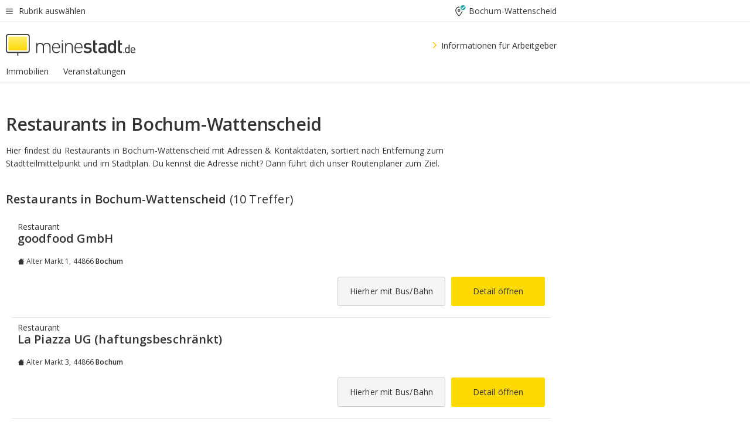

--- FILE ---
content_type: text/html;charset=UTF-8
request_url: https://home.meinestadt.de/bochum-wattenscheid/restaurant
body_size: 73988
content:

    <!DOCTYPE html><!--[if lte IE 9]> <html class="no-js lt-ie10"> <![endif]--><!--[if gt IE 9]><!--><html id="ms-main-page" class="no-js" lang="de"><!--<![endif]--><head><meta http-equiv="Content-Type" content="text/html; charset=UTF-8" /><meta name="viewport" content="width=device-width" /><meta http-equiv="x-ua-compatible" content="ie=edge" /><title>Restaurant Bochum-Wattenscheid finden | Restaurants in der Nähe &amp; Umgebung</title><meta name="description" content="Essen und Trinken in Bochum-Wattenscheid - Finde alle Restaurants in Bochum-Wattenscheid im Restaurantf&uuml;hrer von meinestadt.de" /><link rel="canonical" href="https://home.meinestadt.de/bochum-wattenscheid/restaurant" /><meta name="referrer" content="unsafe-url"><link rel="preload" href="https://static.meinestadt.de/site/meinestadt/resourceCached/3.238.0/htdocs/css/desktoponly.css" as="style"><link rel="dns-prefetch" href="https://static.meinestadt.de"><link rel="dns-prefetch" href="https://image-resize.meinestadt.de"><link rel="preconnect" href="https://static.meinestadt.de"><link rel="preconnect" href="https://image-resize.meinestadt.de"><link rel="mask-icon" href="/images/favicons/ms-safari-pin-icon.svg" color="#333333"><link rel="apple-touch-icon" sizes="152x152" href="/images/favicons/icon_meinestadt_de-152x152px.png"><link rel="apple-touch-icon" sizes="167x167" href="/images/favicons/icon_meinestadt_de-167x167px.png"><link rel="apple-touch-icon" sizes="180x180" href="/images/favicons/icon_meinestadt_de-180x180px.png"><link rel="icon" type="image/png" sizes="32x32" href="/images/favicons/icon_meinestadt_de-32x32px.png"><script type="application/ld+json">{
    "@context" : "http://schema.org",
    "type" : "WebPage",
    "url" : "https://www.meinestadt.de/",
    "@type" : "Organization",
    "name": "meinestadt.de GmbH",
    "logo" : {
        "@type" : "ImageObject",
        "url" : "https://img.meinestadt.de/portal/common/ms_logo_500w.png",
        "width" : 500,
        "height" : 84
    },
    "sameAs" : [
        "https://www.facebook.com/meinestadt.de",
        "https://www.xing.com/company/meinestadt-de",
        "https://www.linkedin.com/company/meinestadtde",
        "https://de.wikipedia.org/wiki/Meinestadt.de",
        "https://www.youtube.com/user/meinestadtde",
        "https://www.instagram.com/meinestadt.de/",
        "https://twitter.com/meinestadt_de"
    ]
}</script><link rel="manifest" href="/manifest.json"><meta name="application-name" content="meinestadt.de"><meta name="theme-color" content="#333333"><meta name="mobile-web-app-capable" content="yes"><meta name="format-detection" content="telephone=no"><meta name="format-detection" content="address=no"><meta name="apple-mobile-web-app-title" content="meinestadt.de"><meta name="apple-mobile-web-app-capable" content="yes"><meta name="apple-mobile-web-app-status-bar-style" content="black"><meta name="msapplication-TileColor" content=" #333333"><meta name="/images/favicons/icon_meinestadt_de-70x70px" content="images/smalltile.png"><meta name="/images/favicons/icon_meinestadt_de-150x150px" content="images/mediumtile.png"><meta name="/images/favicons/icon_meinestadt_de-310x310px" content="images/largetile.png"><meta property="og:title" content="Restaurant Bochum-Wattenscheid finden | Restaurants in der N&auml;he &amp;amp; Umgebung" /><meta property="twitter:title" content="Restaurant Bochum-Wattenscheid finden | Restaurants in der N&auml;he &amp;amp; Umgebung" /><meta property="og:description" content="Essen und Trinken in Bochum-Wattenscheid - Finde alle Restaurants in Bochum-Wattenscheid im Restaurantf&amp;uuml;hrer von meinestadt.de" /><meta property="og:image" content="https://static.meinestadt.de/site/meinestadt/resourceCached/3.238.0/htdocs/img/immo/og_fallbackimage.jpg" /><meta property="twitter:image:src" content="https://static.meinestadt.de/site/meinestadt/resourceCached/3.238.0/htdocs/img/immo/og_fallbackimage.jpg" /><meta property="og:url" content="https://home.meinestadt.de/bochum-wattenscheid/restaurant" /><meta property="og:image:width" content="1200"><meta property="og:image:height" content="630"><meta property="og:site_name" content="meinestadt.de" /><meta property="og:locale" content="de_DE"><meta property="og:type" content="website"><meta property="twitter:site" content="@meinestadt.de" /><meta property="twitter:site:id" content="18801608" /><meta property="twitter:card" content="summary_large_image" /><meta property="fb:app_id" content="1142750435829968"><meta property="fb:pages" content="64154755476"><script>
    document.addEventListener('DOMContentLoaded', function() {
        var res = document.querySelectorAll('[rel="main"]');
        var removeLoadingClass = function () {
            document.body.classList.remove('loading');
        };
        for (var i = 0; i < res.length; i++) {
            res[i].onload = removeLoadingClass;
            res[i].rel = 'stylesheet';
        }
    });
</script><link href="https://cluster-services.meinestadt.de/iconfont/latest/ms-icons.css" rel="stylesheet"><link href="https://cluster-services.meinestadt.de/iconfont/legacy/legacy-icons.css" rel="stylesheet"><link rel="preconnect" href="https://cluster-services.meinestadt.de"><link href="https://cluster-services.meinestadt.de/fonts/v1/open-sans/fonts.css" rel="stylesheet"><style>
            a,abbr,acronym,address,applet,article,aside,audio,b,big,blockquote,body,canvas,caption,center,cite,code,dd,del,details,dfn,div,dl,dt,em,embed,fieldset,figcaption,figure,footer,form,h1,h2,h3,h4,h5,h6,header,hgroup,html,i,iframe,img,ins,kbd,label,legend,li,mark,menu,nav,object,ol,output,p,pre,q,ruby,s,samp,section,small,span,strike,strong,sub,summary,sup,table,tbody,td,tfoot,th,thead,time,tr,tt,u,ul,var,video{border:0;font:inherit;font-size:100%;margin:0;padding:0;vertical-align:initial}html{line-height:1}ol,ul{list-style:none}table{border-collapse:collapse;border-spacing:0}caption,td,th{font-weight:400;text-align:left;vertical-align:middle}blockquote{quotes:none}blockquote:after,blockquote:before{content:"";content:none}a img{border:none}input{-webkit-appearance:none;border-radius:0}article,aside,details,figcaption,figure,footer,header,hgroup,main,menu,nav,section,summary{display:block}a{color:#333;text-decoration:none}a:focus,a:hover{color:#feba2e}button{border-radius:0}.ms-bold,strong{font-weight:600}.ms-italic{font-style:italic}.ms-underline{text-decoration:underline}html{-webkit-text-size-adjust:100%}html.-noScroll{overflow:hidden;position:fixed}body{background-color:#fff;color:#333;display:flex;flex-direction:column;font-family:Open Sans,Roboto,-apple-system,sans-serif;font-size:14px;letter-spacing:.1px;min-height:100vh;position:relative}@media (-ms-high-contrast:none){body{height:1px}}body#ms_jobadvert{background-color:initial}body.-noScroll{overflow:hidden}@media (min-width:1280px){body.-noScroll{padding-right:15px}}picture{display:block;position:relative}button:disabled,input[type=button]:disabled,input[type=submit]:disabled{cursor:not-allowed}button,input,select,textarea{appearance:none;border:none;color:#333;font-size:14px;letter-spacing:.1px;line-height:22px;margin:0;padding:0}button,input,select,textarea{font-family:Open Sans,Roboto,-apple-system,sans-serif}select::-ms-expand{display:none}button{background-color:initial}input[type=number]{-moz-appearance:textfield}input[type=number]::-webkit-inner-spin-button,input[type=number]::-webkit-outer-spin-button{-webkit-appearance:none;margin:0}p{line-height:20px}.ms-hidden{display:none!important}.ms-maincontent{background-color:#fff;padding:30px 10px 10px;width:calc(100% - 20px)}.ms-maincontent.hasSearchbox{padding-top:10px}.ms-maincontent.ms-maincontent-noTopSpacing{padding-top:0}.ms-maincontent.ms-maincontent-section:not(:empty){margin-bottom:20px}.ms-clear{clear:both;margin:0!important}.ms-clear-both-space-10{clear:both;height:10px}.ms-clear-both-space-15{clear:both;height:15px}.ms-clear-both-space-20{clear:both;height:20px}.ms-clear-both-space-30{clear:both;height:30px}.ms-float-left{float:left}.ms-float-right{float:right}#ms-page{flex-grow:1;position:relative}#ms-content{background-color:#fff;margin-top:10px;position:relative}@media screen and (max-width:1023px){#ms-content{width:800px}}@media screen and (min-width:1024px) and (max-width:1279px){#ms-content{width:800px}}@media screen and (min-width:1280px) and (max-width:1599px){#ms-content{margin-left:auto;margin-right:320px;width:960px}}@media screen and (min-width:1600px){#ms-content{margin-left:auto;margin-right:auto;width:960px}}#ms_jobadvert #ms-content{width:auto}.ms-wrapper-morelink a{display:block;padding-bottom:30px;padding-top:10px;text-align:center}.ms-body-no-scroll{overflow:hidden;position:fixed}b{font-weight:600}*{-webkit-tap-highlight-color:rgba(0,0,0,0);-moz-tap-highlight-color:#0000}:focus,:hover{outline:none}input:-webkit-autofill,input:-webkit-autofill:active,input:-webkit-autofill:focus,input:-webkit-autofill:hover{-webkit-transition:color 9999s ease-out,background-color 9999s ease-out;-webkit-transition-delay:9999s}.cms-center{font-size:14px;letter-spacing:.1px;line-height:22px;text-align:center}.cms-center,.ms-structure-row{display:block}.ms-structure-row .ms-structure-col1{margin:0 20px 0 0;width:300px}.ms-structure-content,.ms-structure-row .ms-structure-col1{display:inline-block;vertical-align:top}.ms-structure-content:first-child{margin:0 20px 0 0}.ms-structure-bar{display:inline-block;vertical-align:top;width:300px}.ms-structure-bar:first-child{margin:0 20px 0 0}.ms-structure-bar .ms-structure-col1{display:block}.ms-structure-duo{overflow:hidden}.ms-structure-duo>.ms-structure-col1{display:inline-block;vertical-align:top}.ms-structure-content>.ms-structure-col1{margin:0;width:620px}.ms-structure-content>.ms-structure-col1:first-child{display:block}@media screen and (max-width:1279px){.ms-structure-row>.ms-structure-col1{width:460px}.ms-structure-row>.ms-structure-col1:nth-child(2n+0){margin:0;width:300px}.ms-structure-row .ms-structure-content>.ms-structure-col1,.ms-structure-row .ms-structure-duo>.ms-structure-col1{margin:0;width:460px}.ms-structure-row .ms-structure-duo .ms-structure-col1{width:220px}.ms-structure-row .ms-structure-duo .ms-structure-col1:first-child{margin-right:20px}.ms-structure-content,.ms-structure-duo{width:460px}.ms-structure-column .ms-structure-bar,.ms-structure-column .ms-structure-content{margin:0;overflow:hidden;width:780px}.ms-structure-column .ms-structure-bar .ms-structure-col1,.ms-structure-column .ms-structure-content .ms-structure-col1{margin:0 20px 0 0}.ms-structure-column .ms-structure-bar .ms-structure-col1:nth-child(2n+0),.ms-structure-column .ms-structure-content .ms-structure-col1:nth-child(2n+0){margin:0;width:300px}.ms-structure-column .ms-structure-bar .ms-structure-col1{width:460px}}@media screen and (min-width:1280px){.ms-structure-row .ms-structure-content>.ms-structure-col1:nth-child(2n+0),.ms-structure-row .ms-structure-duo>.ms-structure-col1:nth-child(2n+0),.ms-structure-row>.ms-structure-col1:nth-child(3n+0){margin:0}.ms-structure-column .ms-structure-content .ms-structure-col1{margin:0 20px 0 0;width:300px}.ms-structure-content,.ms-structure-duo{width:620px}}#ms-page div.ms-structure-bar:empty,#ms-page div.ms-structure-col1:empty,#ms-page div.ms-structure-column:empty,#ms-page div.ms-structure-content:empty,#ms-page div.ms-structure-duo:empty,#ms-page div.ms-structure-row:empty{display:none}.ms-structure-flex{display:flex;width:100%}.ms-structure-flex__item{flex:1}.ms-structure-flex__item+.ms-structure-flex__item{margin-left:20px}        </style><link rel="main" type="text/css" href="https://static.meinestadt.de/site/meinestadt/resourceCached/3.238.0/htdocs/css/desktoponly.css" /><style>
        .t-header{border-bottom:4px solid #f5f5f5;display:flex;flex-direction:column;font-size:14px;letter-spacing:.1px;margin-bottom:10px;position:relative;width:100%}@media screen and (min-width:768px) and (max-width:1279px){.t-header{min-width:800px}}@media screen and (min-width:1600px){.t-header{align-items:center}}@media screen and (min-width:1280px) and (max-width:1599px){.t-header{align-items:flex-end}}.t-header:before{background-color:#f5f5f5;content:"";display:block;height:2px;left:0;position:absolute;top:36px;width:100%;z-index:-1}.t-header__highlight{align-items:center;background-color:#ffe757;display:flex;font-size:14px;height:30px;height:33px;justify-content:center;letter-spacing:.1px;line-height:22px}.t-header__content{box-sizing:border-box;display:grid}@media (-ms-high-contrast:none){.t-header__content{z-index:12}}@media (min-width:1280px){.t-header__content{width:960px}}.t-header__content{grid-template-areas:"headerNavigationToggle headerMetaLinks" "expandableRelocation   expandableRelocation" "headerLogo             headerCtaBar" "headerNavigationBar    headerNavigationBar";grid-template-columns:1fr 1fr;padding-left:10px;padding-right:10px;width:800px}@media screen and (max-width:1023px){.t-header__content{width:800px}}@media screen and (min-width:1024px) and (max-width:1279px){.t-header__content{width:800px}}@media screen and (min-width:1280px) and (max-width:1599px){.t-header__content{margin-left:auto;margin-right:320px;width:960px}}@media screen and (min-width:1600px){.t-header__content{margin-left:auto;margin-right:auto;width:960px}}.t-header__slideNavigation.t-slideNavigation{min-width:320px;width:320px;z-index:7000000}.t-header.-noBorderTop:before{content:none}.t-header.-noBorderBottom{border-bottom:0;margin-bottom:0}@media screen and (-ms-high-contrast:none) and (min-width:1280px) and (max-width:1599px){.t-header__content{margin-right:300px;padding-right:30px}}
.o-headerDesktopSkeleton{animation:header-2-0 3s infinite;background-color:#fff;background-image:linear-gradient(90deg,#fff0,#fffc 50%,#fff0),linear-gradient(#f5f5f5 38px,#0000 0),linear-gradient(#f5f5f5 99px,#0000 0);background-position:-150% 0,10px 10px,10px 53px;background-repeat:no-repeat;background-size:150px 100%,100% 38px,100% 99px;margin-left:auto;margin-right:auto;margin-top:-10px;min-height:163px;width:100%}@keyframes header-2-0{to{background-position:350% 0,10px 10px,10px 53px}}
.t-headerNavigationToggle{align-items:center;display:flex;grid-area:headerNavigationToggle;max-height:38px}.t-headerNavigationToggle__button{align-items:center;cursor:pointer;display:flex;padding-right:15px;position:relative}.t-headerNavigationToggle__svg{height:auto;width:12px}.t-headerNavigationToggle__text{display:flex;font-size:14px;letter-spacing:.1px;line-height:22px;padding-left:10px}
.t-headerMetaLinks{display:flex;grid-area:headerMetaLinks;height:38px;justify-content:flex-end}.t-headerMetaLinks__items{align-items:center;display:flex;justify-content:flex-end;width:100%}.t-headerMetaLinks__item{display:flex;list-style:none;padding-left:10px;position:relative}.t-headerMetaLinks__item:first-child{padding-right:10px}.t-headerMetaLinks__item:last-child{padding-left:10px}.t-headerMetaLinks__item:only-child{padding-left:0;padding-right:0}.t-headerMetaLinks__item:only-child:after{display:none}
.t-headerLocationToggle{align-items:center;cursor:pointer;display:flex;grid-area:headerLocationToggle;justify-content:flex-end;position:relative}.t-headerLocationToggle.-active:before{border-color:#0000 #0000 #f5f5f5;border-style:solid;border-width:0 10px 10px;content:"";height:0;left:1px;position:absolute;top:36px;width:0}.t-headerLocationToggle__iconSvg{font-size:14px;letter-spacing:.1px;line-height:22px}.t-headerLocationToggle__locationText{padding-left:5px;-webkit-user-select:none;user-select:none}
.o-expandableRelocation{border-radius:3px;grid-area:expandableRelocation;grid-template-areas:"text  . form";grid-template-columns:310px 1fr 470px;padding:5px 0}@media screen and (min-width:768px) and (max-width:1279px){.o-expandableRelocation{grid-template-areas:"text  . form";grid-template-columns:310px 1fr 430px}}.o-expandableRelocation__form{grid-gap:10px;display:grid;grid-area:form;-ms-grid-column:3;-ms-grid-row:1;grid-template-areas:"input button";grid-template-columns:300px 160px}@media screen and (min-width:768px) and (max-width:1279px){.o-expandableRelocation__form{grid-template-areas:"input button";grid-template-columns:280px 140px}}.o-expandableRelocation__input{grid-area:input;-ms-grid-column:1;-ms-grid-row:1;margin-top:0}.o-expandableRelocation__submitButton{grid-area:button;-ms-grid-column:3;-ms-grid-row:1;height:50px}@media screen and (min-width:768px) and (max-width:1279px){.o-expandableRelocation__input{-ms-grid-column:1;-ms-grid-row:1}.o-expandableRelocation__submitButton{-ms-grid-column:3;-ms-grid-row:1}}.o-expandableRelocation__headingText{display:flex;flex-direction:column;font-size:14px;grid-area:text;-ms-grid-column:1;-ms-grid-row:1;justify-content:center;letter-spacing:.1px;line-height:22px;-webkit-user-select:none;user-select:none;white-space:nowrap}@media screen and (min-width:768px) and (max-width:1279px){.o-expandableRelocation__form{-ms-grid-column:3;-ms-grid-row:1}.o-expandableRelocation__headingText{-ms-grid-column:1;-ms-grid-row:1}}
.o-expandable{align-items:center;background-color:#f5f5f5;display:none}.o-expandable.-active{display:grid}.o-expandable__background{background-color:#f5f5f5;content:"";display:block;height:61px;left:0;position:absolute;top:38px;width:100%;z-index:-1}
.m-soloInputfield__input.-truncate{overflow:hidden;text-overflow:ellipsis;white-space:nowrap}.m-soloInputfield{background-color:#fff;border:1px solid #ccc;border-radius:3px;box-sizing:border-box;flex-grow:1;height:50px;margin-top:7px;padding-left:15px;padding-right:15px;position:relative}.m-soloInputfield__border:after,.m-soloInputfield__border:before{background-color:initial;border-radius:0 0 3px 3px;bottom:-1px;box-sizing:border-box;content:"";display:block;height:3px;left:-1px;position:absolute;right:-1px;transition-duration:.3s;transition-timing-function:cubic-bezier(.4,0,.2,1)}.m-soloInputfield__border:after{transform:scaleX(0);transform-origin:center;transition-property:transform,background-color}.m-soloInputfield__input,.m-soloInputfield__label{font-size:14px;letter-spacing:.1px;line-height:22px}.m-soloInputfield__svg{bottom:10px;font-size:20px;left:5px;position:absolute;transform:scale(0);transform-origin:center;transition-duration:.3s;transition-property:transform;transition-timing-function:cubic-bezier(.4,0,.2,1)}.m-soloInputfield__resetButton{cursor:pointer;display:none;height:44px;max-height:44px;max-width:44px;min-height:44px;min-width:44px;position:absolute;right:1px;top:0;width:44px}.m-soloInputfield__resetButton:after,.m-soloInputfield__resetButton:before{background-color:#333;border:1px solid #333;box-sizing:border-box;content:"";height:0;left:14px;position:absolute;top:21px;width:16px}.m-soloInputfield__resetButton:before{transform:rotate(45deg)}.m-soloInputfield__resetButton:after{transform:rotate(-45deg)}.m-soloInputfield__label{background-color:#fff;color:#999;left:10px;padding-left:5px;padding-right:5px;pointer-events:none;position:absolute;top:14px;transform-origin:left;transition-duration:.3s;transition-property:transform;transition-timing-function:cubic-bezier(.4,0,.2,1);-webkit-user-select:none;user-select:none}.m-soloInputfield__input{-moz-appearance:textfield;background-color:initial;box-sizing:border-box;height:100%;width:100%}.m-soloInputfield__input::-ms-clear{display:none}.m-soloInputfield__input.-cta{cursor:pointer}.m-soloInputfield__autocomplete{left:0;position:absolute;top:100%;width:100%;z-index:5000000}.m-soloInputfield.-focus .m-soloInputfield__input~.m-soloInputfield__border:after,.m-soloInputfield__input:focus~.m-soloInputfield__border:after{background-color:#ffda00;transform:scaleX(1)}.m-soloInputfield.-focus .m-soloInputfield__input~.m-soloInputfield__label,.m-soloInputfield__input:focus~.m-soloInputfield__label,.m-soloInputfield__input:not([value=""])~.m-soloInputfield__label,.m-soloInputfield__input[readonly]~.m-soloInputfield__label{transform:scale(.8571428571) translateY(-29.7142857143px)}.m-soloInputfield.-focus .m-soloInputfield__input~.m-soloInputfield__svg,.m-soloInputfield__input:focus~.m-soloInputfield__svg,.m-soloInputfield__input:not([value=""])~.m-soloInputfield__svg,.m-soloInputfield__input[readonly]~.m-soloInputfield__svg{transform:scale(1)}.m-soloInputfield__input:not(-ms-input-placeholder)~.m-soloInputfield__resetButton,.m-soloInputfield__input:not(placeholder-shown)~.m-soloInputfield__resetButton{display:block}.m-soloInputfield__input:placeholder-shown~.m-soloInputfield__resetButton{display:none}.m-soloInputfield.-hover .m-soloInputfield__border:before,.m-soloInputfield:hover .m-soloInputfield__border:before{background-color:#ccc}.m-soloInputfield.-borderColorDefaultWhite{border:1px solid #fff}.m-soloInputfield.-hasSvg .m-soloInputfield-focus .m-soloInputfield__input,.m-soloInputfield.-hasSvg .m-soloInputfield__input:focus,.m-soloInputfield.-hasSvg .m-soloInputfield__input:not([value=""]),.m-soloInputfield.-hasSvg .m-soloInputfield__input[readonly]{padding-left:20px}.m-soloInputfield.-hasSvg .m-soloInputfield-focus .m-soloInputfield__input~.m-soloInputfield__svg,.m-soloInputfield.-hasSvg .m-soloInputfield__input:focus~.m-soloInputfield__svg,.m-soloInputfield.-hasSvg .m-soloInputfield__input:not([value=""])~.m-soloInputfield__svg,.m-soloInputfield.-hasSvg .m-soloInputfield__input[readonly]~.m-soloInputfield__svg{transform:scale(1)}.m-soloInputfield.-noMarginTop{margin-top:0}.m-soloInputfield.-focus .m-soloInputfield.-noFloatingLabel__input~.m-soloInputfield__label,.m-soloInputfield.-noFloatingLabel .m-soloInputfield__input:focus~.m-soloInputfield__label,.m-soloInputfield.-noFloatingLabel .m-soloInputfield__input:not([value=""])~.m-soloInputfield__label,.m-soloInputfield.-noFloatingLabel .m-soloInputfield__input[readonly]~.m-soloInputfield__label{display:none}
.m-autocomplete{-webkit-overflow-scrolling:touch;background:#fff;border-bottom-left-radius:3px;border-bottom-right-radius:3px;box-shadow:0 4px 12px 1px #3333;width:100%;z-index:5001000}.m-autocomplete,.m-autocomplete__group,.m-autocomplete__suggestion{box-sizing:border-box}.m-autocomplete__suggestion{cursor:pointer;padding:10px 20px}.m-autocomplete__suggestion.-selected,.m-autocomplete__suggestion:hover{background-color:#f5f5f5}.m-autocomplete__suggestion.-padding15{padding-bottom:15px;padding-top:15px}.m-autocomplete__suggestion.-indented{padding-left:40px}.m-autocomplete__caption,.m-autocomplete__title{font-size:12px;letter-spacing:normal;line-height:20px}.m-autocomplete__title{color:#999;margin-left:20px;margin-right:20px;padding-bottom:15px;padding-top:15px}.m-autocomplete__suggestion+.m-autocomplete__title{border-top:1px solid #ccc}
.a-button.-secondary .a-button__label{overflow:hidden;text-overflow:ellipsis;white-space:nowrap}.a-button{fill:#333;align-items:center;border:none;border-radius:3px;box-sizing:border-box;color:#333;cursor:pointer;display:flex;flex-shrink:0;font-size:14px;height:50px;justify-content:center;letter-spacing:.1px;line-height:22px;margin:0;min-height:50px;overflow:hidden;padding:0 20px;position:relative;text-decoration:none;transition-duration:.3s;transition-property:color,background-color,opacity;transition-timing-function:cubic-bezier(.4,0,.2,1);-webkit-user-select:none;user-select:none;width:auto}.a-button:active{transform:translateY(2px)}.a-button+.a-button{margin-left:10px}.a-button+.a-button.-marginRight{margin-right:10px}.a-button__label{display:block;pointer-events:none}.a-button__label.-inactive{text-align:left}.a-button__label.-firstLabel{padding-right:5px}.a-button__counter{font-weight:600;margin-right:10px}.a-button__loader{border:3px solid #333;border-radius:50%;box-sizing:border-box;height:22px;min-height:22px;min-width:22px;position:relative;width:22px}.a-button__loader:after,.a-button__loader:before{animation-duration:1.5s;animation-iteration-count:infinite;animation-name:loadingSpinner;animation-timing-function:ease;border:5px solid #0000;border-radius:50%;bottom:-4px;box-sizing:border-box;content:"";left:-4px;position:absolute;right:-4px;top:-4px;transform-origin:center;z-index:0}.a-button__loader:before{animation-delay:.3s;border-right-color:#fced96;border-top-color:#fced96;transform:rotate(45deg)}.a-button__loader:after{border-bottom-color:#fced96;border-left-color:#fced96}@keyframes loadingSpinner{0%{transform:rotate(45deg)}to{transform:rotate(405deg)}}.a-button__loader{display:none;left:50%;position:absolute;top:50%;transform:translate(-50%,-50%)}.a-button__svg{height:14px;margin-right:10px;pointer-events:none;width:14px}.a-button__filterCount{background-color:#e5e5e5;border:1px solid #ccc;border-radius:3px;display:none;font-weight:600;margin-left:5px;padding-left:10px;padding-right:10px}.a-button.-primary{background-color:#ffda00;max-width:620px}@media (min-width:1280px){.a-button.-primary{min-width:160px}}.a-button.-primary:active,.a-button.-primary:hover,.a-button.-primary:not(.-noFocus):focus{fill:#333;background-color:#feba2e;color:#333;text-decoration:none}.a-button.-primary:disabled{fill:#999;background-color:#fced96;color:#999}.a-button.-secondary{background-color:#f5f5f5;border:1px solid #ccc}.a-button.-secondary:active,.a-button.-secondary:hover,.a-button.-secondary:not(.-noFocus):focus{fill:#333;background-color:#ccc;color:#333;text-decoration:none}.a-button.-secondary:disabled{fill:#999;background-color:#f5f5f5;border:1px solid #f5f5f5;color:#999}.a-button.-secondary-ghost{background-color:initial;border:1px solid #fff;color:#fff}.a-button.-secondary-ghost:active,.a-button.-secondary-ghost:hover,.a-button.-secondary-ghost:not(.-noFocus):focus{background-color:#fff;color:#333;text-decoration:none}.a-button.-secondary-ghost:active .a-button__svg,.a-button.-secondary-ghost:hover .a-button__svg,.a-button.-secondary-ghost:not(.-noFocus):focus .a-button__svg{fill:#333}.a-button.-secondary-ghost:disabled{background-color:#fff;color:#999;text-decoration:none}.a-button.-secondary-ghost:disabled .a-button__svg{fill:#999}.a-button.-secondary-ghost .a-button__svg{fill:#fff}.a-button.-invertedColor{background-color:#feba2e}.a-button.-invertedColor:active,.a-button.-invertedColor:hover,.a-button.-invertedColor:not(.-noFocus):focus{background-color:#ffda00}.a-button.-standalone{flex-shrink:1}.a-button.-standalone .a-button.-primary{height:auto;padding-bottom:10px;padding-top:10px}.a-button.-standalone .a-button__label{font-size:14px;letter-spacing:.1px;line-height:22px;text-align:center}.a-button.-standalone+.a-button.-standalone{margin-left:10px;margin-right:0}.a-button.-standalone.-primary+.a-button.-standalone.-secondary{margin-left:0;margin-right:10px;order:-1}.a-button.-full{flex-basis:100%;width:100%}.a-button.-primaryInactive,.a-button.-secondaryInactive{fill:#999;color:#999;cursor:no-drop;pointer-events:none}.a-button.-primaryInactive{background-color:#fced96}.a-button.-secondaryInactive{background-color:#e5e5e5}.a-button.-loading{align-items:center;background-color:#fced96;cursor:no-drop;justify-content:center;pointer-events:none}.a-button.-loading .a-button__loader{display:block}.a-button.-loading .a-button__label{opacity:0}.a-button.-loading .a-button__svg{display:none}.a-button.-bigIcon .a-button__svg{height:22px;width:22px}.a-button.-columned{margin-top:30px}.a-button.-columned+.a-button.-columned{margin-left:0}.a-button.-noMargin{margin-left:0;margin-top:0}.a-button.-right{float:right;width:auto}.a-button.-white{color:#fff}.a-button.-hidden{display:none}.a-button.-noBorderRadius{border-radius:0}.a-button.-auto{width:auto}.a-button.-bold{font-weight:600}.a-button.-notClickable{pointer-events:none}.a-button.-small{height:30px;max-height:30px;min-height:30px;padding-left:10px;padding-right:10px}.a-button.-grayLoader{background-color:#f5f5f5}.a-button.-grayLoader .a-button__loader:before{border-right-color:#f5f5f5;border-top-color:#f5f5f5}.a-button.-grayLoader .a-button__loader:after{border-bottom-color:#f5f5f5;border-left-color:#f5f5f5}.a-button.-isFilter .a-button__label{display:flex}.a-button.-isFilter .a-button__filterCount.-hasFilter{display:inline-block}@media (-ms-high-contrast:none){.a-button.-secondary .a-button__label{overflow:visible}}
.t-headerLogo__extraText--truncated{overflow:hidden;text-overflow:ellipsis;white-space:nowrap}.t-headerLogo{box-sizing:border-box;display:flex;grid-area:headerLogo}.t-headerLogo__slogan{align-items:center;box-sizing:border-box;display:flex;height:37px;margin:20px 0;position:relative}.t-headerLogo__slogan:active,.t-headerLogo__slogan:focus,.t-headerLogo__slogan:hover{color:#333}.t-headerLogo__svg{height:100%;min-width:221px;padding-right:10px}.t-headerLogo__channelButton{align-self:center;background-color:#f5f5f580;border:1px solid #e5e5e5;border-radius:1px;font-size:12px;margin-top:auto;padding:2px 5px;-webkit-user-select:none;user-select:none}.t-headerLogo__extraText{color:#333;font-size:12px;letter-spacing:normal;line-height:20px;margin-left:47px;margin-top:5px}.t-headerLogo__extraText--truncated{width:170px}.t-headerLogo .ms_debug_version_info{font-size:10px;left:50px;position:absolute;top:0}@media (min-width:1280px){.t-headerLogo .ms_debug_version_info{left:50px!important;top:0}}
.t-headerCtaBar{align-items:center;display:flex;grid-area:headerCtaBar;height:50px;justify-content:flex-end;margin-top:15px}.t-headerCtaBar__items{align-items:flex-end;display:flex;flex-direction:row;justify-content:flex-end;width:100%}.t-headerCtaBar__item{display:flex;list-style:none;padding-left:10px;position:relative}.t-headerCtaBar__item:first-child{padding-right:15px}.t-headerCtaBar__item:last-child{padding-left:15px}.t-headerCtaBar__item:only-child{padding-left:0;padding-right:0}.t-headerCtaBar__item:only-child:before{display:none}.t-headerCtaBar .t-headerCtaBar__button{height:50px;padding:0 30px}
.m-textLink.-list:not(.-listMultiLine) .m-textLink__link,.m-textLink__facet,.m-textLink__linktext.-truncated{overflow:hidden;text-overflow:ellipsis;white-space:nowrap}.m-textLink.-listMultiLine .m-textLink__link{overflow:hidden;word-break:break-all}@supports (word-break:break-word){.m-textLink.-listMultiLine .m-textLink__link{word-break:break-word}}@supports (hyphens:auto){.m-textLink.-listMultiLine .m-textLink__link{hyphens:auto;word-break:normal}}.m-textLink{align-items:baseline;color:inherit;cursor:pointer;display:flex;font-size:inherit;font-weight:inherit;line-height:inherit;text-decoration:none!important}.m-textLink .m-textLink__linktext{background-image:linear-gradient(#fc0,#fc0);background-position:50% 100%;background-repeat:no-repeat;background-size:0 2px;transition:background-size .2s ease-in}.m-textLink.styleguide-active .m-textLink__linktext,.m-textLink:focus .m-textLink__linktext,.m-textLink:hover .m-textLink__linktext{background-size:100% 2px}.m-textLink:active .m-textLink__linktext{background-image:linear-gradient(#333,#333);background-size:100% 2px}.m-textLink__link{color:#333}.m-textLink__linktext.-truncated{display:inherit;max-width:580px}.m-textLink__facet{color:#999}.m-textLink__facet.-truncated{max-width:580px}.m-textLink__svg{color:#fc0;display:inline-block;height:12px;margin-right:5px;max-height:12px;max-width:12px;min-height:12px;min-width:12px;width:12px}.m-textLink__svg.-bigIcon{height:24px;margin-right:10px}.m-textLink:active .m-textLink__link:before{background-color:#333;transform:scaleX(1)}.m-textLink.-dustygray .m-textLink__link{color:#999}.m-textLink.-fake-link .m-textLink__link:before{display:none}.m-textLink.-list{color:#333;display:flex;font-size:14px;letter-spacing:.1px;line-height:22px}.m-textLink.-list+.m-textLink.-list{margin-top:10px}.m-textLink.-inflated:after{bottom:0;content:"";display:block;left:0;position:absolute;right:0;top:0;z-index:10}.m-textLink.-facetted .m-textLink__linktext{margin-right:5px}.m-textLink.-copylink{display:inline-block}.m-textLink.-copylink .m-textLink__linktext{background-image:linear-gradient(#fc0,#fc0);background-position:50% 100%;background-repeat:no-repeat;background-size:80% 2px;transition:background-size .2s ease-in}.m-textLink.-copylink.styleguide-active .m-textLink__linktext,.m-textLink.-copylink:focus .m-textLink__linktext,.m-textLink.-copylink:hover .m-textLink__linktext{background-size:100% 2px}.m-textLink.-copylink:active .m-textLink__linktext{background-image:linear-gradient(#333,#333);background-size:100% 2px}.m-textLink.-suggestionLink .m-textLink__linktext{background-image:linear-gradient(#fc0,#fc0);background-position:50% 100%;background-repeat:no-repeat;background-size:80% 2px;transition:background-size .2s ease-in}.m-textLink.-suggestionLink.styleguide-active .m-textLink__linktext,.m-textLink.-suggestionLink:focus .m-textLink__linktext,.m-textLink.-suggestionLink:hover .m-textLink__linktext{background-size:100% 2px}.m-textLink.-suggestionLink:active .m-textLink__linktext{background-image:linear-gradient(#333,#333);background-size:100% 2px}.m-textLink.-anchorLink{background-image:linear-gradient(#fc0,#fc0);background-position:50% 100%;background-repeat:no-repeat;background-size:0 2px;display:inline;transition:background-size .2s ease-in}.m-textLink.-anchorLink:focus,.m-textLink.-anchorLink:hover{background-size:100% 2px}.m-textLink.-anchorLink:hover{color:#333}.m-textLink.-noUnderline .m-textLink__linktext{background-image:none;background-size:0 0}.m-textLink.-white .m-textLink__link,.m-textLink.-white .m-textLink__link:focus,.m-textLink.-white .m-textLink__link:hover,.m-textLink.-white:focus .m-textLink__link,.m-textLink.-white:hover .m-textLink__link{color:#fff}.m-textLink.-iconCenter{align-items:center}.m-textLink.-capitalize{text-transform:capitalize}.m-textLink.-activeSearchboxTab{background-color:#e5e5e5}.m-textLink.-darkIcon .m-textLink__svg{color:#333}.m-textLink.-hidden{display:none}.m-textLink.-multiColumned{padding-right:20px}.m-textLink.-footer{align-items:center}.m-textLink.-footer .m-textLink__svg{height:21px}.m-textLink.-footer .m-textLink__linktext{padding-bottom:3px}.m-textLink.-center{display:block;justify-content:center;text-align:center}.m-textLink.-center .m-textLink__link{display:inline}
.t-headerNavigationBar__itemLink:after{background-image:linear-gradient(180deg,#f5f5f5,#f5f5f5);background-position:50% 100%;background-repeat:no-repeat;background-size:0 4px;content:"";height:4px;left:0;position:absolute;top:100%;transition:background-size .2s linear;width:calc(100% - 25px)}.t-headerNavigationBar__itemLink:hover:after{background-image:linear-gradient(#ffda00,#ffda00);background-size:100% 4px;border-radius:2px}.t-headerNavigationBar__itemLink:active:after{background-image:linear-gradient(#fc0,#fc0);background-size:100% 4px;border-radius:2px;left:-3px;width:calc(100% - 19px)}.t-headerNavigationBar__items{display:flex;flex-direction:row;width:100%}.t-headerNavigationBar__item{list-style:none;padding-bottom:10px;position:relative}.t-headerNavigationBar__itemLinkText{padding-right:20px;white-space:nowrap}@media (min-width:1280px){.t-headerNavigationBar__itemLinkText{padding-right:25px}}.t-headerNavigationBar__itemLinkSvg{height:12px;width:12px}.t-headerNavigationBar__itemLink{color:#333;cursor:pointer;margin:0;min-width:100%;padding-bottom:10px;padding-top:0}.t-headerNavigationBar__itemLink:after{width:calc(100% - 20px)}@media (min-width:1280px){.t-headerNavigationBar__itemLink:after{width:calc(100% - 25px)}}.t-headerNavigationBar__itemLink:active{left:-3px;width:calc(100% - 12px)}.t-headerNavigationBar__itemLink.-currentChannel{pointer-events:none}.t-headerNavigationBar__itemLink.-currentChannel:after{background-image:linear-gradient(#ffda00,#ffda00);background-size:100% 4px;border-radius:2px}.t-headerNavigationBar__itemLink.-hideHighlighting:after{background-image:linear-gradient(180deg,#f5f5f5,#f5f5f5);background-size:0 4px}.t-headerNavigationBar__itemLink.-noPaddingRight:hover:after{width:100%}.t-headerNavigationBar__itemLink.-noPaddingRight:active:after{left:-4px;width:calc(100% + 8px)}.t-headerNavigationBar__itemLink.-noPaddingRight .t-headerNavigationBar__itemLinkText{padding-right:5px}.t-headerNavigationBar__itemLink:active,.t-headerNavigationBar__itemLink:focus,.t-headerNavigationBar__itemLink:hover,.t-headerNavigationBar__itemLink:visited{color:#333}.t-headerNavigationBar{display:grid;grid-area:headerNavigationBar}
.t-headerNavigationBar__itemLink:after{background-image:linear-gradient(180deg,#f5f5f5,#f5f5f5);background-position:50% 100%;background-repeat:no-repeat;background-size:0 4px;content:"";height:4px;left:0;position:absolute;top:100%;transition:background-size .2s linear;width:calc(100% - 25px)}.t-headerNavigationBar__itemLink:hover:after{background-image:linear-gradient(#ffda00,#ffda00);background-size:100% 4px;border-radius:2px}.t-headerNavigationBar__itemLink:active:after{background-image:linear-gradient(#fc0,#fc0);background-size:100% 4px;border-radius:2px;left:-3px;width:calc(100% - 19px)}.t-headerNavigationBar__items{display:flex;flex-direction:row;width:100%}.t-headerNavigationBar__item{list-style:none;padding-bottom:10px;position:relative}.t-headerNavigationBar__itemLinkText{padding-right:20px;white-space:nowrap}@media (min-width:1280px){.t-headerNavigationBar__itemLinkText{padding-right:25px}}.t-headerNavigationBar__itemLinkSvg{height:12px;width:12px}.t-headerNavigationBar__itemLink{color:#333;cursor:pointer;margin:0;min-width:100%;padding-bottom:10px;padding-top:0}.t-headerNavigationBar__itemLink:after{width:calc(100% - 20px)}@media (min-width:1280px){.t-headerNavigationBar__itemLink:after{width:calc(100% - 25px)}}.t-headerNavigationBar__itemLink:active{left:-3px;width:calc(100% - 12px)}.t-headerNavigationBar__itemLink.-currentChannel{pointer-events:none}.t-headerNavigationBar__itemLink.-currentChannel:after{background-image:linear-gradient(#ffda00,#ffda00);background-size:100% 4px;border-radius:2px}.t-headerNavigationBar__itemLink.-hideHighlighting:after{background-image:linear-gradient(180deg,#f5f5f5,#f5f5f5);background-size:0 4px}.t-headerNavigationBar__itemLink.-noPaddingRight:hover:after{width:100%}.t-headerNavigationBar__itemLink.-noPaddingRight:active:after{left:-4px;width:calc(100% + 8px)}.t-headerNavigationBar__itemLink.-noPaddingRight .t-headerNavigationBar__itemLinkText{padding-right:5px}.t-headerNavigationBar__itemLink:active,.t-headerNavigationBar__itemLink:focus,.t-headerNavigationBar__itemLink:hover,.t-headerNavigationBar__itemLink:visited{color:#333}
.t-navigationLayer__footer{box-shadow:0 1px 12px 1px #3333}.t-navigationLayer{z-index:7000000}.t-navigationLayer__body{height:100%;overflow-x:hidden;overflow-y:auto;padding-left:20px;padding-right:20px}.t-navigationLayer__body:before{border-left:5px solid #f5f5f5;content:"";display:block;height:100vh;left:0;position:absolute}.t-navigationLayer__header{align-items:center;display:flex;justify-content:space-between}.t-navigationLayer__footer{display:flex;justify-self:flex-end;margin-top:auto;z-index:5000000}.t-navigationLayer__channelIcon{display:flex;flex-direction:column;justify-items:center;padding:15px 0;position:relative;text-align:center}.t-navigationLayer__label{display:block;font-size:18px;font-weight:600;letter-spacing:-.2px;line-height:26px}.t-navigationLayer__iconButton{align-items:center;color:#333;cursor:pointer;display:flex;padding:20px 20px 20px 0}.t-navigationLayer__iconButton.-right{margin-left:auto;padding:20px 0 20px 20px}.t-navigationLayer__iconButton.-noPointer{cursor:auto}.t-navigationLayer__icon{padding-left:5px}.t-navigationLayer__icon.-flipped{transform:scaleX(-1)}.t-navigationLayer__cta{align-items:center;background:#ffda00;border:none;display:flex;flex-grow:1;justify-content:center;padding:20px;text-align:center;width:50%;z-index:5000000}.t-navigationLayer__cta.-secondary{background:#fff}.t-navigationLayer__cta:active,.t-navigationLayer__cta:focus,.t-navigationLayer__cta:hover{color:#333}.t-navigationLayer__ctaText{display:block}.t-navigationLayer__list{color:#fff;justify-content:flex-start}.t-navigationLayer__item{align-items:center;color:#333;cursor:pointer;display:flex;font-size:14px;justify-content:space-between;letter-spacing:.1px;line-height:22px;position:relative}@media (min-width:1280px){.t-navigationLayer__item:hover:before{border-left:5px solid #ccc;border-radius:2px;bottom:0;content:"";left:-20px;position:absolute;top:0}}.t-navigationLayer__item.-itemHeadline{font-weight:600;font-weight:400;padding-left:10px}.t-navigationLayer__item.-active{font-weight:600}.t-navigationLayer__item.-active:before{border-left:5px solid #ffda00;border-radius:2px;bottom:0;content:"";left:-20px;position:absolute;top:0}.t-navigationLayer__item:last-child{border-bottom:none}.t-navigationLayer__item.-desktop{padding:5px}.t-navigationLayer__item.-headline{padding-top:5px}.t-navigationLayer__item.-others{margin-left:auto;padding-left:0}.t-navigationLayer__item.-hidden{display:none}.t-navigationLayer__link{padding:15px 10px;width:100%}.t-navigationLayer__link:hover{color:#333}
.t-slideNavigation{-webkit-overflow-scrolling:touch;align-items:stretch;backface-visibility:hidden;display:flex;flex-direction:column;flex-wrap:nowrap;height:100%;justify-content:center;left:0;max-height:100%;max-width:100%;min-height:100%;min-width:100%;position:absolute;top:0;transition:transform .3s cubic-bezier(.4,0,.2,1);width:100%;z-index:3000000}.t-slideNavigation ::-webkit-scrollbar{height:5px;width:5px}.t-slideNavigation ::-webkit-scrollbar-track-piece{background-color:#e5e5e5}.t-slideNavigation ::-webkit-scrollbar-thumb:vertical{background-color:#ccc;height:30px}.t-slideNavigation.-viewPortHeight{height:100%;min-height:100vh;position:fixed}.t-slideNavigation.-viewPortHeight:after{height:100%}.t-slideNavigation.-left{transform:translateX(-100%)}.t-slideNavigation.-right{transform:translateX(100%)}.t-slideNavigation.-top{transform:translateY(-100%)}.t-slideNavigation.-bottom{transform:translateY(100%)}.t-slideNavigation.-hidden{display:none}.t-slideNavigation.-active{transform:translate(0)}.t-slideNavigation.-oneThirdOfViewportWidth{min-width:33.3333333333vw;width:33.3333333333vw;z-index:5000000}.t-slideNavigation.-oneThirdOfViewportWidth:after{width:33.3333333333vw}.t-slideNavigation.-topLayer{z-index:7000000}.t-slideNavigation.-oneThirdOfParentWidth{min-width:360px;width:33%}.t-slideNavigation.-dragging{transition:transform .05s cubic-bezier(.4,0,.2,1)}.t-slideNavigation__body{background-color:#fff;display:flex;flex-direction:column;height:100%;margin-top:0;overflow:hidden}.t-slideNavigation__body.-withPaddingRight{padding-right:10px}@media (min-width:1280px){.t-slideNavigation__body.-withPaddingRight{padding-right:20px}}
.t-navigationLayer__footer{box-shadow:0 1px 12px 1px #3333}.t-navigationLayer{z-index:7000000}.t-navigationLayer__body{height:100%;overflow-x:hidden;overflow-y:auto;padding-left:20px;padding-right:20px}.t-navigationLayer__body:before{border-left:5px solid #f5f5f5;content:"";display:block;height:100vh;left:0;position:absolute}.t-navigationLayer__header{align-items:center;display:flex;justify-content:space-between}.t-navigationLayer__footer{display:flex;justify-self:flex-end;margin-top:auto;z-index:5000000}.t-navigationLayer__channelIcon{display:flex;flex-direction:column;justify-items:center;padding:15px 0;position:relative;text-align:center}.t-navigationLayer__label{display:block;font-size:18px;font-weight:600;letter-spacing:-.2px;line-height:26px}.t-navigationLayer__iconButton{align-items:center;color:#333;cursor:pointer;display:flex;padding:20px 20px 20px 0}.t-navigationLayer__iconButton.-right{margin-left:auto;padding:20px 0 20px 20px}.t-navigationLayer__iconButton.-noPointer{cursor:auto}.t-navigationLayer__icon{padding-left:5px}.t-navigationLayer__icon.-flipped{transform:scaleX(-1)}.t-navigationLayer__cta{align-items:center;background:#ffda00;border:none;display:flex;flex-grow:1;justify-content:center;padding:20px;text-align:center;width:50%;z-index:5000000}.t-navigationLayer__cta.-secondary{background:#fff}.t-navigationLayer__cta:active,.t-navigationLayer__cta:focus,.t-navigationLayer__cta:hover{color:#333}.t-navigationLayer__ctaText{display:block}.t-navigationLayer__list{color:#fff;justify-content:flex-start}.t-navigationLayer__item{align-items:center;color:#333;cursor:pointer;display:flex;font-size:14px;justify-content:space-between;letter-spacing:.1px;line-height:22px;position:relative}@media (min-width:1280px){.t-navigationLayer__item:hover:before{border-left:5px solid #ccc;border-radius:2px;bottom:0;content:"";left:-20px;position:absolute;top:0}}.t-navigationLayer__item.-itemHeadline{font-weight:600;font-weight:400;padding-left:10px}.t-navigationLayer__item.-active{font-weight:600}.t-navigationLayer__item.-active:before{border-left:5px solid #ffda00;border-radius:2px;bottom:0;content:"";left:-20px;position:absolute;top:0}.t-navigationLayer__item:last-child{border-bottom:none}.t-navigationLayer__item.-desktop{padding:5px}.t-navigationLayer__item.-headline{padding-top:5px}.t-navigationLayer__item.-others{margin-left:auto;padding-left:0}.t-navigationLayer__item.-hidden{display:none}.t-navigationLayer__link{padding:15px 10px;width:100%}.t-navigationLayer__link:hover{color:#333}
.t-overlay{bottom:0;left:0;position:absolute;right:0;top:0;z-index:-1}.t-overlay.-inactive{display:none}.t-overlay.-active{background-color:#333;opacity:.75;overflow:hidden;z-index:6000000}
.a-ettElement.-p0{align-items:center;display:flex;height:auto;justify-content:center;text-align:center;width:810px}@media screen and (min-width:1600px){.a-ettElement.-p0{margin:0 auto;width:980px}}@media screen and (min-width:1280px) and (max-width:1599px){.a-ettElement.-p0{margin:0 310px 0 auto;width:970px}}.a-ettElement.-p2{display:none;display:block;left:100%;margin-left:10px;position:absolute}.ms-page-map>.a-ettElement.-p2{left:calc(100% - 160px)}.a-ettElement.-p2+.a-ettElement.-p2__stickySpacer{left:100%;margin-left:10px;position:absolute}.a-ettElement.-p2+.a-ettElement.-p2__stickySpacer svg{height:1px;width:1px}.a-ettElement.-p2.-alignAboveFooter{bottom:20px;display:block;left:100%;margin-left:10px;position:absolute;top:auto!important}.a-ettElement.-sticky{position:fixed;top:10px}.a-ettElement.-p3,.a-ettElement.-p4{clear:right;display:none;display:block;margin-bottom:20px;text-align:center;width:300px}#ms-map-sidebar>.a-ettElement.-p3,#ms-map-sidebar>.a-ettElement.-p4{height:260px;margin-left:10px}.a-ettElement.-p5{bottom:0;display:none;padding-top:100vh;position:absolute;right:calc(100% + 10px);text-align:right;top:0;width:160px}@media screen and (min-width:1280px){.a-ettElement.-p5{display:block}}.a-ettElement.-p5.-alignAboveFooter{bottom:20px;display:block;left:auto!important;padding-top:0;position:absolute!important;top:auto!important}.a-ettElement.-p5.-p5Sticky #p5{position:sticky;top:10px}.a-ettElement.-p9{height:0!important}.a-ettElement.-n0,.a-ettElement.-n1,.a-ettElement.-n2,.a-ettElement.-n3,.a-ettElement.-n4,.a-ettElement.-n5{display:none;display:block;margin-bottom:20px;overflow:hidden}.a-ettElement.-siloFooter{display:flex;flex-direction:column;margin-bottom:30px;width:100%}@media screen and (min-width:768px) and (max-width:1279px){.a-ettElement.-siloFooter{min-width:800px}}@media screen and (min-width:1600px){.a-ettElement.-siloFooter{align-items:center}}@media screen and (min-width:1280px) and (max-width:1599px){.a-ettElement.-siloFooter{align-items:flex-end}}.a-ettElement.-siloFooter .a-ettElement__siloFooterContent{align-content:center;display:flex;justify-content:center;width:800px}@media screen and (min-width:1280px) and (max-width:1599px){.a-ettElement.-siloFooter .a-ettElement__siloFooterContent{margin-right:300px}}@media (min-width:1280px){.a-ettElement.-siloFooter .a-ettElement__siloFooterContent{width:960px}}.a-ettElement.-c1,.a-ettElement.-c2,.a-ettElement.-c3{align-items:center;display:flex;height:auto;justify-content:center;margin-left:-10px;margin-right:-10px;text-align:center}.a-ettElement.-p6,.a-ettElement.-p7,.a-ettElement.-p8{text-align:center}.a-ettDebug{background-color:#fff;margin:10px;position:relative;z-index:9000000}.a-ettDebug__title{font-size:16px;font-weight:700;margin:10px}.a-ettDebug__table{margin:10px 10px 20px}.a-ettDebug__subTable{border-style:hidden;margin:0;width:100%}.a-ettDebug__subTable.-toggle{border-top-style:solid}.a-ettDebug__toggleButton{background-color:#ffda00;cursor:pointer;font-size:24px;font-weight:700;height:44px;width:44px}.a-ettDebug__tableCell{background-color:#fff;border:1px solid #333;padding:4px;vertical-align:top;white-space:nowrap}.a-ettDebug__tableCell:not(:last-of-type){width:1px}.a-ettDebug__tableCell.-head{background-color:#666;color:#fff;font-weight:700;text-align:center}.a-ettDebug__tableCell.-sub{padding:0}
.m-breadcrumbNavigation{margin-right:20px;overflow:hidden;position:relative}.m-breadcrumbNavigation:after{background:linear-gradient(90deg,#e5e5e5 0,#fff0);height:30px;left:0;position:absolute;top:0;width:30px}.m-breadcrumbNavigation__scrollWrapper{-ms-overflow-style:none;flex-grow:1;overflow:hidden;position:relative}.m-breadcrumbNavigation__scrollWrapper::-webkit-scrollbar{display:none}.m-breadcrumbNavigation__content{box-sizing:border-box;display:flex;flex-direction:row-reverse;height:31px;justify-content:flex-end;-webkit-user-select:none;user-select:none}.m-breadcrumbNavigation.-footer{margin-right:0}.m-breadcrumbNavigation.-footer .ms-breadcrumb{display:block;margin-bottom:0}.m-breadcrumbNavigation.-footer .m-breadcrumbNavigation__content{flex-direction:row;height:48px;justify-content:flex-start}.m-breadcrumbNavigation.-footer.-scrollable.-scrolling:before,.m-breadcrumbNavigation.-footer.-scrollable:not(.-active):before{background-image:linear-gradient(270deg,#333,#3330);content:"";height:100%;pointer-events:none;position:absolute;right:0;top:0;width:25%;z-index:1}@media (min-width:1280px){.m-breadcrumbNavigation.-footer.-scrollable.-scrolling:before,.m-breadcrumbNavigation.-footer.-scrollable:not(.-active):before{width:40%}}.m-breadcrumbNavigation.-footer.-scrollable.-active:after{background-image:linear-gradient(90deg,#333,#3330);bottom:0;content:"";height:100%;pointer-events:none;position:absolute;right:0;width:30%}@media (min-width:1280px){.m-breadcrumbNavigation.-footer.-scrollable.-active:after{width:40%}}.m-breadcrumbNavigation.-standalone{flex-grow:0;margin-bottom:10px;margin-right:0}.m-breadcrumbNavigation.-standalone:after{background:linear-gradient(90deg,#fff 0,#fff0)}.m-breadcrumbNavigation.-standalone .m-breadcrumbNavigation__content{margin-right:0}.m-breadcrumbNavigation.-active:after{content:""}.m-breadcrumbNavigation.-scrollable .m-breadcrumbNavigation__scrollWrapper{cursor:grab}@media (-ms-high-contrast:none){.m-breadcrumbNavigation.-scrollable .m-breadcrumbNavigation__scrollWrapper{cursor:ew-resize}}.o-footer .m-breadcrumbNavigation__scrollWrapper,.touchevents .m-breadcrumbNavigation__scrollWrapper{overflow-x:scroll;scrollbar-width:none}
.a-headline.-ellipsis{overflow:hidden;text-overflow:ellipsis;white-space:nowrap}.a-headline.-hyphens{overflow:hidden;word-break:break-all}@supports (word-break:break-word){.a-headline.-hyphens{word-break:break-word}}@supports (hyphens:auto){.a-headline.-hyphens{hyphens:auto;word-break:normal}}.a-headline{box-sizing:border-box;display:inline-block;font-weight:600;margin-bottom:15px;width:100%}.a-headline__svg{color:#fff;display:block;margin-right:20px;padding:14px}.a-headline.-h1,.a-headline.-h1 .cms-center{font-size:30px;letter-spacing:-.2px;line-height:38px}.a-headline.-h2,.a-headline.-h2 .cms-center{font-size:24px;letter-spacing:-.2px;line-height:32px}.a-headline.-h3,.a-headline.-h3 .cms-center{font-size:18px;letter-spacing:-.2px;line-height:26px}.a-headline.-resetWeight{font-weight:400}.a-headline.-multilineEllipsis{-webkit-line-clamp:4;-webkit-box-orient:vertical;-webkit-line-clamp:2;display:-webkit-box;overflow:hidden}@media (-ms-high-contrast:none){.a-headline.-multilineEllipsis{display:block;max-height:56px}}.a-headline.-breakAll{word-break:break-all}.a-headline.-breakWord{word-break:break-word}.a-headline.-breakTag{display:flex;flex-direction:column}.a-headline.-noMargin{margin-bottom:0}.a-headline.-margin5{margin-bottom:5px}.a-headline.-margin10{margin-bottom:10px}.a-headline.-margin20{margin-bottom:20px}.a-headline.-info,.a-headline.-success{align-items:center;display:flex;margin-bottom:30px}.a-headline.-info .a-headline__svg,.a-headline.-success .a-headline__svg{box-sizing:initial;height:auto;padding:14px;width:19px}.a-headline.-success .a-headline__svg{background-color:#5abc6b}.a-headline.-info .a-headline__svg{background-color:#1ba8a8}.a-headline.-bigSpace{margin-bottom:20px}.a-headline.-adlabel{font-size:12px;letter-spacing:normal;line-height:20px;text-align:right}.a-headline.-adlabel:after{background-color:#999;color:#fff;content:"ANZEIGE";padding:0 5px}.a-headline.-noWrap{white-space:nowrap}.a-headline.-widthAuto{width:auto}.a-headline.-textCenter{text-align:center}
.m-article{margin-bottom:40px;min-height:1px}.m-article__content{margin-bottom:20px;width:100%}@media (min-width:1280px){.m-article__content{width:85%}}.m-article__content .-h3{margin-bottom:10px}@media (min-width:1280px){.m-article__headline{width:85%}}.m-article__paragraph{font-size:14px;letter-spacing:.1px;line-height:22px}.m-article__paragraph+.m-article__paragraph{margin-top:10px}.m-article__qq{margin-bottom:40px;margin-top:40px}@media (min-width:1280px){.m-article__qq.-restrict{width:85%}}.m-article__extendedImage{margin-bottom:5px}.m-article__extendedImage.-default{max-width:220px}.m-article__extendedImage.-big{max-width:320px}.m-article__extendedImage.-left{float:left;margin-right:20px}.m-article__extendedImage.-right{float:right;margin-left:20px}.m-article.-border{border:1px solid #e5e5e5;border-radius:3px;padding:20px 20px 10px}.m-article.-fullWidth .m-article__content{width:100%}.m-article__img{height:auto}
.a-divider{background:#e5e5e5;border:0;display:block;height:1px;margin:40px 0;padding:0}
.a-picture__reference{overflow:hidden;word-break:break-all}@supports (word-break:break-word){.a-picture__reference{word-break:break-word}}@supports (hyphens:auto){.a-picture__reference{hyphens:auto;word-break:normal}}.a-picture__reference{background-color:#fff6;bottom:0;box-shadow:0 0 20px 20px #fff6;color:#333;font-size:12px;letter-spacing:normal;max-width:auto;padding:5px;position:absolute;right:0;z-index:5}.a-picture{display:block;max-width:100%;overflow:hidden;position:relative}.a-picture__img{display:block;height:auto;width:100%}.a-picture.-whiteRef .a-picture__reference{background-color:#0006;box-shadow:0 0 20px 20px #0006;color:#fff}
.ms-content-teaser .ms-content-teaser-linklist-item-new:after,.ms-content-teaser .ms-content-teaser-linklist-item-new:first-child:before{background:none;border-top:1px solid #e5e5e5;content:"";height:0;left:0;position:absolute;width:100%}.ms-content-teaser{position:relative}.ms-content-teaser.-center{text-align:center}.ms-content-teaser .ms-content-teaser-image-container{margin-bottom:10px;position:relative}.ms-content-teaser .ms-content-teaser-image{overflow:hidden;width:100%}.ms-content-teaser .ms-content-teaser-image>img,.ms-content-teaser .ms-content-teaser-image>source{height:auto;width:100%}.ms-content-teaser .ms-content-teaser-linkimg{float:left;height:auto;margin-right:10px;overflow:hidden;position:relative}.ms-content-teaser .ms-content-teaser-link-headline{margin-bottom:10px;width:85%}.ms-content-teaser .ms-content-teaser-label-container{position:absolute;right:0;top:10px}.ms-content-teaser .ms-content-teaser-imglink-text{font-size:14px;line-height:20px;width:85%}.ms-content-teaser .ms-content-teaser-label{background-color:#ffda00;color:#333;display:inline-block;font-size:11px;left:auto;padding:4px 6px 3px 5px;position:absolute;right:0;text-transform:uppercase;white-space:nowrap}.ms-content-teaser .ms-content-teaser-caption{color:#999;font-size:12px;letter-spacing:normal;line-height:20px;margin-top:10px}.ms-content-teaser .ms-content-teaser-text-main{font-size:14px;line-height:20px;margin-top:6px}.ms-content-teaser .ms-content-teaser-link-container{margin-top:14px}.ms-content-teaser .ms-content-teaser-linklist-item{margin-bottom:10px}.ms-content-teaser .ms-content-teaser-linklist-item.-fullWidth{width:100%!important}.ms-content-teaser .ms-content-teaser-linklist-item-new{border-bottom:none;padding:2px 0;position:relative}.ms-content-teaser .ms-content-teaser-linklist-item-new a{color:#333}.ms-content-teaser .ms-content-teaser-linklist-item-new .item{color:#000;display:block;height:40px;margin-bottom:5px;margin-top:5px;overflow:hidden;padding-bottom:10px;padding-top:10px;transition:background-color .18s;white-space:nowrap;will-change:background-color}.ms-content-teaser .ms-content-teaser-linklist-item-new .item.hover,.ms-content-teaser .ms-content-teaser-linklist-item-new .item:focus,.ms-content-teaser .ms-content-teaser-linklist-item-new .item:hover{background-color:#ccc9}.ms-content-teaser .ms-content-teaser-linklist-item-new .link-text{color:#333;font-size:16px;font-weight:600;padding-bottom:5px;padding-left:60px;padding-top:5px}.ms-content-teaser .ms-content-teaser-linklist-item-new .link-unter-text{color:#333;font-size:12px;line-height:12px;padding-left:60px;padding-top:5px}.ms-content-teaser .ms-content-teaser-linklist-item-new .link-unter-text img{float:left;margin-right:5px;margin-top:2px;max-height:14px;max-width:14px;position:relative;vertical-align:middle}.ms-content-teaser .ms-content-teaser-linklist-item-new:after{bottom:0}.ms-content-teaser .ms-content-teaser-linklist-item-new:first-child:before{top:0}.ms-content-teaser .ms-content-teaser-linklist-item-new .item-list-text{display:inline}.ms-content-teaser .ms-content-teaser-text-more{display:block;margin-top:10px}.ms-content-teaser .ms-content-teaser-imglink-container{position:relative}@media screen and (max-width:1279px){.ms-structure-column .ms-structure-col1:nth-child(odd) .ms-content-teaser .ms-content-teaser-linklist-item,.ms-structure-marginal .ms-structure-content .ms-structure-col1 .ms-content-teaser .ms-content-teaser-linklist-item,.ms-structure-row>.ms-structure-col1:nth-child(odd) .ms-content-teaser .ms-content-teaser-linklist-item{display:inline-block;width:50%}.ms-structure-marginal .ms-structure-content .ms-structure-duo .ms-content-teaser .ms-content-teaser-linklist-item{width:100%}.ms-structure-row .ms-structure-col3 .ms-content-teaser .ms-content-teaser-linklist-item{display:inline-block;width:33%}}@media screen and (min-width:1280px){.ms-structure-marginal .ms-structure-content>.ms-structure-col1 .ms-content-teaser .ms-content-teaser-linklist-item{display:inline-block;width:33%}.ms-structure-row .ms-structure-col3 .ms-content-teaser .ms-content-teaser-linklist-item{display:inline-block;width:25%}.ms-structure-bar .ms-structure-col1 .ms-content-teaser .ms-content-teaser-linkimg,.ms-structure-column .ms-structure-content .ms-structure-col1 .ms-content-teaser .ms-content-teaser-linkimg,.ms-structure-duo .ms-structure-col1 .ms-content-teaser .ms-content-teaser-linkimg,.ms-structure-row>.ms-structure-col1 .ms-content-teaser .ms-content-teaser-linkimg{height:60px;width:100px}.ms-structure-bar .ms-structure-col1 .ms-content-teaser .ms-content-teaser-text-link,.ms-structure-column .ms-structure-content .ms-structure-col1 .ms-content-teaser .ms-content-teaser-text-link,.ms-structure-duo .ms-structure-col1 .ms-content-teaser .ms-content-teaser-text-link,.ms-structure-row>.ms-structure-col1 .ms-content-teaser .ms-content-teaser-text-link{display:block}}@media screen and (max-width:1279px){.ms-structure-column .ms-structure-col1:nth-child(2n) .ms-content-teaser .ms-content-teaser-linkimg,.ms-structure-marginal .ms-structure-bar .ms-structure-col1 .ms-content-teaser .ms-content-teaser-linkimg,.ms-structure-row>.ms-structure-col1:nth-child(2n) .ms-content-teaser .ms-content-teaser-linkimg{height:60px;width:100px}.ms-structure-column .ms-structure-col1:nth-child(2n) .ms-content-teaser .ms-content-teaser-text-link,.ms-structure-marginal .ms-structure-bar .ms-structure-col1 .ms-content-teaser .ms-content-teaser-text-link,.ms-structure-row>.ms-structure-col1:nth-child(2n) .ms-content-teaser .ms-content-teaser-text-link{display:block}.ms-structure-column .ms-structure-col1:nth-child(odd) .ms-content-teaser .ms-content-teaser-linkimg,.ms-structure-marginal .ms-structure-content .ms-structure-col1 .ms-content-teaser .ms-content-teaser-linkimg,.ms-structure-row>.ms-structure-col1:nth-child(odd) .ms-content-teaser .ms-content-teaser-linkimg{height:85px;width:150px}.ms-structure-column .ms-structure-col1:nth-child(odd) .ms-structure-content .ms-structure-col1 .ms-content-teaser-linklist-item,.ms-structure-marginal .ms-structure-content .ms-structure-col1 .ms-structure-content .ms-structure-col1 .ms-content-teaser-linklist-item,.ms-structure-row>.ms-structure-col1:nth-child(odd) .ms-structure-content .ms-structure-col1 .ms-content-teaser-linklist-item{display:inline-block;vertical-align:top;width:calc(50% - 10px)}.ms-structure-column .ms-structure-col1:nth-child(odd) .ms-structure-duo .ms-structure-col1 .ms-content-teaser-linklist-item,.ms-structure-marginal .ms-structure-content .ms-structure-col1 .ms-structure-duo .ms-structure-col1 .ms-content-teaser-linklist-item,.ms-structure-row>.ms-structure-col1:nth-child(odd) .ms-structure-duo .ms-structure-col1 .ms-content-teaser-linklist-item{width:100%}}@media screen and (min-width:1280px){.ms-structure-marginal .ms-structure-content>.ms-structure-col1 .ms-content-teaser .ms-content-teaser-linkimg{height:60px;width:100px}}@media screen and (max-width:1279px){.ms-structure-duo .ms-content-teaser-linkimg{height:60px!important;width:100px!important}.ms-structure-duo .ms-content-teaser .ms-content-teaser-image-container .ms-content-teaser-caption{display:inline-block}}@media screen and (min-width:1280px){.ms-content-teaser .ms-content-teaser-image-container .ms-content-teaser-image{height:169px}}.ms-resultlist-teaser{margin:10px 0}.ms-promos-teaser,.ms-resultlist-teaser.ms-promos-teaser{width:100%}.ms-promo-teaser-image-container{max-width:100%}.ms-promo-teaser-text-wrapper{padding:10px 20px 20px}.ms-promo-teaser-image-left{padding-right:10px}.ms-promo-teaser-image-right{padding-left:10px}.ms-promo-teaser-metaheadline{font-size:16px;line-height:20px;padding-bottom:8px;text-transform:uppercase}.ms-promo-teaser-text-headline{font-size:24px;letter-spacing:-.2px;line-height:32px}.ms-promo-teaser-text-headline a{text-decoration:none}.ms-promo-teaser-text-main{font-size:14px;letter-spacing:.1px;line-height:22px;padding-top:10px}.ms-promo-teaser-text-main a{text-decoration:none}.ms-promo-teaser-text-center{text-align:center}.ms-promo-teaser-wrapper-wildsand,.ms-promo-teaser-wrapper-wildsand .a-headline a,.ms-promo-teaser-wrapper-wildsand .ms-promo-teaser-text-headline a,.ms-promo-teaser-wrapper-wildsand .ms-promo-teaser-text-main a,.ms-promo-teaser-wrapper-yellow,.ms-promo-teaser-wrapper-yellow .a-headline a,.ms-promo-teaser-wrapper-yellow .ms-promo-teaser-text-headline a,.ms-promo-teaser-wrapper-yellow .ms-promo-teaser-text-main a{color:#333}.ms-promo-teaser-wrapper-anthracite,.ms-promo-teaser-wrapper-anthracite .a-headline a,.ms-promo-teaser-wrapper-anthracite .ms-promo-teaser-text-headline a,.ms-promo-teaser-wrapper-anthracite .ms-promo-teaser-text-main a{color:#fff}.ms-promo-teaser-wrapper-anthracite{background-color:#333}.ms-promo-teaser-wrapper-wildsand{background-color:#e5e5e5}.ms-promo-teaser-wrapper-yellow{background-color:#ffda00}.ms-content-teaser-image-reference,.ms-image_gallery-teaser-img-reference,.ms-single-teaser-img-reference,.ms-teaser-img-reference,.ms-teaser-link-list-element-img-reference,.ms-teaser-linked-img-reference{float:right;font-size:10px;font-weight:400;line-height:10px;margin-right:1px;margin-top:-14px;opacity:1;padding:1px;position:relative;z-index:25}.ms-teaser-linked-img-reference{bottom:0;position:absolute;right:0}.ms-single-teaser-img-reference{opacity:1}@media screen and (min-width:1280px){.ms-single-teaser-img-reference{opacity:0}}.ms-image_gallery-teaser-img-reference{margin-right:0;padding-left:3px;padding-right:3px}.ms-content-teaser-image-reference{opacity:1}
.m-linkList{display:flex;flex-direction:column}.m-linkList__link{margin-bottom:15px}.m-linkList.-threeColumns,.m-linkList.-twoColumns{flex-direction:row;flex-wrap:wrap}.m-linkList.-threeColumns .m-linkList__link,.m-linkList.-twoColumns .m-linkList__link{flex-grow:1;flex-shrink:1}.m-linkList.-threeColumnCount,.m-linkList.-twoColumnCount{display:block}.m-linkList.-twoColumnCount{column-count:2}.m-linkList.-threeColumnCount{column-count:3}@media screen and (min-width:768px) and (max-width:1279px){.m-linkList.-threeColumnCount{column-count:2}}.m-linkList.-twoColumns .m-linkList__link{flex-basis:50%;max-width:50%}.m-linkList.-twoColumns .m-linkList__link:nth-child(odd){flex-basis:calc(50% - 20px);max-width:calc(50% - 20px);padding-right:20px}.m-linkList.-threeColumns .m-linkList__link{flex-basis:calc(33.33333% - 20px);max-width:calc(33.33333% - 20px);padding-right:20px}.m-linkList.-threeColumns .m-linkList__link:nth-child(3n){flex-basis:33.3333333333%;max-width:33.3333333333%;padding-right:0}.m-linkList.-spacingBottom{margin-bottom:30px}
.o-content-footer{background-color:#fff;padding:30px 10px 20px}.o-content-footer>.ms-structure-row{display:flex}.o-content-footer>.ms-structure-row>.ms-structure-col1,.o-content-footer>.ms-structure-row>.ms-structure-col1:nth-child(2n+0){margin-right:20px;width:32%}.o-content-footer>.ms-structure-row>.ms-structure-col1:last-child,.o-content-footer>.ms-structure-row>.ms-structure-col1:nth-child(2n+0):last-child{margin-right:0}.o-content-footer__location .m-linkList__list{flex-direction:row;flex-shrink:0}.o-content-footer__location .m-linkList__link{margin-right:15px}.o-content-footer__location .m-textLink__facet{display:block}
.o-footer{background-color:#333;color:#fff;font-size:14px;letter-spacing:.1px;line-height:22px}.o-footer__row{box-sizing:border-box;display:flex;flex-direction:column;padding-left:10px;padding-right:10px}@media screen and (max-width:1023px){.o-footer__row{width:800px}}@media screen and (min-width:1024px) and (max-width:1279px){.o-footer__row{width:800px}}@media screen and (min-width:1280px) and (max-width:1599px){.o-footer__row{margin-left:auto;margin-right:320px;width:960px}}@media screen and (min-width:1600px){.o-footer__row{margin-left:auto;margin-right:auto;width:960px}}.o-footer__row{flex-direction:row}.o-footer__row.-content{gap:50px}@media (min-width:1280px){.o-footer__row.-content{gap:0}}.o-footer__rowWrapper{padding-bottom:40px;padding-top:30px}.o-footer__rowWrapper.-socket{background-color:#444444f2;padding-bottom:0;padding-top:0}.o-footer__rowWrapper.-socket .o-footer__row{flex-direction:row;line-height:49px}.o-footer__rowWrapper.-underlined{border-bottom:1px solid #444444f2;padding-bottom:0;padding-top:0;position:relative}.o-footer__container{margin-bottom:30px}@media (min-width:1280px){.o-footer__container{flex-basis:25%;margin-bottom:0;width:25%}}.o-footer__container:last-child{margin-bottom:0}.o-footer__headline{color:#fff;font-size:14px;letter-spacing:.1px;line-height:22px}.o-footer__linklist+.o-footer__headline{margin-top:40px}.o-footer__headline.-h3{font-size:14px;letter-spacing:.1px;line-height:22px}.o-footer__linklist.-inline{align-items:center;display:flex}.o-footer__linklist.-wrap{flex-wrap:wrap}.o-footer__links{color:#999;display:inline-block;font-size:14px;letter-spacing:.1px;line-height:22px;margin-bottom:10px;margin-right:20px}.o-footer__links:hover{color:#ffda00}.o-footer__icon{height:20px;width:20px}.o-footer__awardImg{margin-right:30px}
.o-breadcrumbNavigationArrow{align-items:center;background-color:#e5e5e5;border-bottom:1px solid #ccc;border-top:1px solid #ccc;box-sizing:border-box;cursor:pointer;display:block;font-size:12px;height:30px;letter-spacing:normal;line-height:28px;margin-right:10px;padding-left:24px;padding-right:10px;position:relative;white-space:nowrap;z-index:0}.o-breadcrumbNavigationArrow:first-child{margin-right:14px}.o-breadcrumbNavigationArrow:after,.o-breadcrumbNavigationArrow:before{background-color:#e5e5e5;border-right:1px solid #ccc;border-top:1px solid #ccc;box-sizing:border-box;content:"";display:block;height:20px;position:absolute;top:4px;transform:rotate(45deg);width:20px}.o-breadcrumbNavigationArrow:before{background-color:#f5f5f5;left:-9px}.-sticky .o-breadcrumbNavigationArrow:before{background-color:#fff;left:-9px}.o-breadcrumbNavigationArrow:after{background-color:#e5e5e5;right:-10px;z-index:-1}.o-breadcrumbNavigationArrow:focus,.o-breadcrumbNavigationArrow:hover{color:#333}.o-breadcrumbNavigationArrow:focus,.o-breadcrumbNavigationArrow:focus:after,.o-breadcrumbNavigationArrow:hover,.o-breadcrumbNavigationArrow:hover:after{background-color:#fff}.o-breadcrumbNavigationArrow__close{cursor:pointer;height:28px;left:6.2426406871px;max-height:28px;max-width:44px;min-height:28px;min-width:44px;position:absolute;top:0;width:44px}.o-breadcrumbNavigationArrow__close:after,.o-breadcrumbNavigationArrow__close:before{background-color:#333;border:1px solid #333;box-sizing:border-box;content:"";height:0;left:16px;position:absolute;top:13px;width:12px}.o-breadcrumbNavigationArrow__close:before{transform:rotate(45deg)}.o-breadcrumbNavigationArrow__close:after{transform:rotate(-45deg)}.o-breadcrumbNavigationArrow.-root{border-left:1px solid #ccc;padding-left:10px}.o-breadcrumbNavigationArrow.-root .o-breadcrumbNavigationArrow__close,.o-breadcrumbNavigationArrow.-root:before{display:none}.o-breadcrumbNavigationArrow.-active,.o-breadcrumbNavigationArrow.-active:after{background-color:#f5f5f5;cursor:default}.o-breadcrumbNavigationArrow.-active:before{background-color:#f5f5f5}.-sticky .o-breadcrumbNavigationArrow.-active:before,.o-breadcrumbNavigationArrow.-white:before{background-color:#fff}.o-breadcrumbNavigationArrow.-pointer-events{background-color:#fff;padding-left:43px;pointer-events:none}.o-breadcrumbNavigationArrow.-pointer-events:after{background-color:#fff}.o-breadcrumbNavigationArrow.-pointer-events:last-child{padding-left:10px}.o-breadcrumbNavigationArrow.-pointer-events .o-breadcrumbNavigationArrow__close{pointer-events:all}.o-breadcrumbNavigationArrow.-leaf{background-color:#333;border-color:#333;color:#fff;margin-right:0;pointer-events:none}.o-breadcrumbNavigationArrow.-leaf:before{background-color:#f5f5f5;border-color:#333}.-sticky .o-breadcrumbNavigationArrow.-leaf:before{background-color:#fff}.o-breadcrumbNavigationArrow.-leaf:after{display:none}.o-breadcrumbNavigationArrow.-leaf:active,.o-breadcrumbNavigationArrow.-leaf:focus,.o-breadcrumbNavigationArrow.-leaf:hover{background-color:#333;color:#fff}.o-breadcrumbNavigationArrow.-leaf:first-child{margin-right:0}.o-breadcrumbNavigationArrow.-leaf .o-breadcrumbNavigationArrow__close:after,.o-breadcrumbNavigationArrow.-leaf .o-breadcrumbNavigationArrow__close:before{background-color:#fff;border-color:#fff}.o-breadcrumbNavigationArrow.-footer{background-color:#333;border:none;color:#999;font-size:14px;height:48px;letter-spacing:.1px;line-height:48px;padding-left:20px;padding-right:30px}.o-breadcrumbNavigationArrow.-footer:first-child{padding-left:0}.o-breadcrumbNavigationArrow.-footer:last-child{color:#fff;font-weight:600;pointer-events:none}.o-breadcrumbNavigationArrow.-footer:hover{color:#ffda00}.o-breadcrumbNavigationArrow.-footer:after{background-color:#333;border-color:#444444f2;height:34px;right:0;top:7px;width:34px}.o-breadcrumbNavigationArrow.-footer:before,.o-breadcrumbNavigationArrow.-footer:last-child:after{display:none}
    </style></head><body  class="loading"><script>
                            
            var jsLibParamsIn = JSON.parse("{}");
                            !function(){function r(e,n){c||(c=n,f=e,a=new Date,o(removeEventListener),t())}function t(){0<=f&&f<a-e&&(n.forEach(function(e){e(f,c)}),n=[])}function i(e){if(e.cancelable){var n=(1e12<e.timeStamp?new Date:performance.now())-e.timeStamp;"pointerdown"==e.type?function(e,n){function t(){r(e,n),o()}function i(){o()}function o(){removeEventListener("pointerup",t,p),removeEventListener("pointercancel",i,p)}addEventListener("pointerup",t,p),addEventListener("pointercancel",i,p)}(n,e):r(n,e)}}function o(n){["click","mousedown","keydown","touchstart","pointerdown"].forEach(function(e){n(e,i,p)})}var c,f,a,n=[],p={passive:!0,capture:!0},e=new Date;o(addEventListener),self.perfMetrics=self.perfMetrics||{},self.perfMetrics.onFirstInputDelay=function(e){n.push(e),t()}}();            
                        </script><script type="text/javascript">
    !function () { var e = function () { var e, t = "__tcfapiLocator", a = [], n = window; for (; n;) { try { if (n.frames[t]) { e = n; break } } catch (e) { } if (n === window.top) break; n = n.parent } e || (!function e() { var a = n.document, r = !!n.frames[t]; if (!r) if (a.body) { var i = a.createElement("iframe"); i.style.cssText = "display:none", i.name = t, a.body.appendChild(i) } else setTimeout(e, 5); return !r }(), n.__tcfapi = function () { for (var e, t = arguments.length, n = new Array(t), r = 0; r < t; r++)n[r] = arguments[r]; if (!n.length) return a; if ("setGdprApplies" === n[0]) n.length > 3 && 2 === parseInt(n[1], 10) && "boolean" == typeof n[3] && (e = n[3], "function" == typeof n[2] && n[2]("set", !0)); else if ("ping" === n[0]) { var i = { gdprApplies: e, cmpLoaded: !1, cmpStatus: "stub" }; "function" == typeof n[2] && n[2](i) } else a.push(n) }, n.addEventListener("message", (function (e) { var t = "string" == typeof e.data, a = {}; try { a = t ? JSON.parse(e.data) : e.data } catch (e) { } var n = a.__tcfapiCall; n && window.__tcfapi(n.command, n.version, (function (a, r) { var i = { __tcfapiReturn: { returnValue: a, success: r, callId: n.callId } }; t && (i = JSON.stringify(i)), e.source.postMessage(i, "*") }), n.parameter) }), !1)) }; "undefined" != typeof module ? module.exports = e : e() }();
</script><script>
    if (!window.ms || !window.ms.acceptConsent) {
        window.ms = window.ms || {};
        window.ms.acceptConsent = function() {};
        window.ms.revokeConsent = function() {};
    }

    window._sp_ = {
        config: {
            accountId: 1260,
            wrapperAPIOrigin: "https://wrapper-api.sp-prod.net/tcfv2",
            mmsDomain: "https://message1260.sp-prod.net",
            consentLanguage: "de"
        }
    }
</script><script async src="https://gdpr-tcfv2.sp-prod.net/wrapperMessagingWithoutDetection.js"></script><header
        class="t-header   js-mstWrapper js-header" data-component="header"><section class="t-header__content"><div class="t-headerNavigationToggle" data-component="headerNavigationToggle"><button id="otherChannelsLayer-open"><span class="t-headerNavigationToggle__button"><svg  class='t-headerNavigationToggle__svg'  xmlns="http://www.w3.org/2000/svg" viewBox="0 0 14 12"><path d="M13.25 9.75c.4142136 0 .75.3357864.75.75s-.3357864.75-.75.75H.75c-.41421356 0-.75-.3357864-.75-.75s.33578644-.75.75-.75h12.5zm0-4.5c.4142136 0 .75.3357864.75.75s-.3357864.75-.75.75H.75C.33578644 6.75 0 6.4142136 0 6s.33578644-.75.75-.75h12.5zm0-4.5c.4142136 0 .75.33578644.75.75s-.3357864.75-.75.75H.75C.33578644 2.25 0 1.91421356 0 1.5S.33578644.75.75.75h12.5z" fill="#333" fill-rule="evenodd"/></svg><span class="t-headerNavigationToggle__text">Rubrik auswählen</span></span></button></div><nav class="t-headerMetaLinks" data-component="headerMetaBar"><ul class="t-headerMetaLinks__items"><li class="t-headerMetaLinks__item"><div id="js-headerLocationToggleIcon" class="t-headerLocationToggle t-headerMetaLinks__item" data-component="headerLocationToggle"><svg class="t-headerLocationToggle__iconSvg" width="23px" height="23px" xmlns="http://www.w3.org/2000/svg" viewBox="0 0 28 28"><g fill="none" fill-rule="evenodd"><path d="M22.1942672.99999976c2.9293638.02188086 5.2561291 2.31643171 5.2290493 5.15668843-.0263558 2.76432722-2.412675 5.03431991-5.2683657 5.01328511-2.8844721-.0212814-5.3026137-2.29902556-5.2139888-5.27422891.0797189-2.67666476 2.3741187-4.89658977 5.2533052-4.89574463zm2.9987403 2.698917c-.2123052-.20734871-.5407042-.23078377-.7790761-.06986181l-.0847669.06898834-3.1028416 3.02046976c-.0309776.03015713-.0774399.03980991-.1182549.02760263l-.0381499-.01954419-1.1262371-.87400614c-.2337943-.18138643-.5613773-.16908695-.7798619.01582483l-.0764214.07739196-.3555279.43059179c-.1939041.23482962-.1778202.56877701.0225437.78466795l.0735778.06729328 2.0178101 1.56570213c.2157958.16741997.5145855.17109655.7330359.01972344l.0778339-.06401589 3.9283693-3.81135968c.2154423-.20900678.2398117-.53570327.0729225-.77146691l-.0715491-.08374143-.3934064-.38426006z" fill="#1BA8A8"/><path d="M13.873 4.2766c.2320216 0 .4628748.01042216.6920777.0311456.3978997.03597618.6912967.38770208.6553205.78560178-.0359761.3978997-.387702.69129668-.7856017.6553205l-.2783938-.0189499-.2712039-.00642084-.2240683.00367565c-3.2309177.10914262-5.81776056 2.70624243-5.93367547 5.92077891L7.7234 11.873v.172c0 2.1742605 1.96509614 5.4300306 4.8184372 8.8303658l.5630618.6596829.5806762.6568847c.1016522.1128888.2731974.1128888.3749986-.0001654 2.6469953-2.9377751 4.8902876-6.0669483 5.6819557-8.5749358.1202635-.3809923.5266116-.5923547.907604-.4720912.3809923.1202635.5923547.5266117.4720912.907604-.8741256 2.769211-3.204816 6.020296-5.9866495 9.1077216-.6407506.711579-1.7267605.7490306-2.4181234.1081596l-.1114289-.1130933-.5894682-.6668306-.5891982-.6897455c-2.98434613-3.5511445-5.02038589-6.896458-5.14472397-9.5035773L6.2766 12.045v-.172c0-4.01634277 3.12194567-7.3194829 7.1031097-7.58017263l.2447991-.01213932L13.873 4.2766zm0 4.918c1.4487997 0 2.632721 1.130262 2.7184315 2.5574537L16.5964 11.955c0 1.5045228-1.2188772 2.7234-2.7234 2.7234-1.4487997 0-2.632721-1.130262-2.7184315-2.5574537L11.1496 11.918c0-1.4487997 1.130262-2.63272097 2.5574537-2.71843146L13.873 9.1946zm0 1.4468c-.6613849 0-1.2046848.5019634-1.2700138 1.1460041L12.595 11.936l.0014.019c0 .6613849.5019634 1.2046848 1.1460041 1.2700138L13.873 13.2316c.6613849 0 1.2046848-.5019634 1.2700138-1.1460041L15.1496 11.918c0-.7054772-.5711228-1.2766-1.2766-1.2766z" fill="#323232" fill-rule="nonzero"/></g></svg><span id='$headerLocationToggleTextId' class="t-headerLocationToggle__locationText">
            Bochum-Wattenscheid
        </span></div></li></ul></nav><div id="js-expandableRelocation"
     class="o-expandable o-expandableRelocation "
     data-component="expandable"><div class='o-expandableRelocation__headingText'><span class='ms-bold'>Schön, dass du da bist.<br></span>Sag uns bitte kurz, in welchem Ort du suchst.
     </div><div id="js-headerRelocationForm" class="o-expandableRelocation__form"><div class="o-expandableRelocation__input -borderColorDefaultWhite m-soloInputfield -noMarginTop "
    data-component="soloInputfield"
    data-mod="text"><input id="js-relocationInputId"
            class="m-soloInputfield__input"
            name=""
            type="text"
            autocomplete="off"
            value="Bochum-Wattenscheid"

                            placeholder="Ort oder Postleitzahl eingeben ..."
                                                                                                            ><span class="m-soloInputfield__resetButton"></span><div class="m-soloInputfield__border"></div><div id="js-locationAutocompleteInput"
                            class="m-soloInputfield__autocomplete"
                    ></div></div><button
        data-component="button"
                    data-mod="primary"
                            id="js-submitRelocation"
                class="a-button
            
            -primary 
            o-expandableRelocation__submitButton
        "

        
        
        
        
        
        type="submit"

                
            ><div class="a-button__loader"></div><span class="a-button__label">
                            Ort auswählen
                                </span></button></div><div class="o-expandable__background"></div></div><div class="t-headerLogo" data-component="headerLogo"><a class="t-headerLogo__slogan ms-version-info-container  "
         href="https://home.meinestadt.de/bochum-wattenscheid"         ><svg class="t-headerLogo__svg" xmlns="http://www.w3.org/2000/svg" viewBox="0 0 221 37"><path fill="#343434" d="M139.6 32.7c-2.7 0-4.9-.4-6.9-2.2-.2-.1-.2-.4 0-.5l1.7-1.7c.1-.1.4-.1.5 0 1.4 1.2 3.1 1.5 4.7 1.5 2.1 0 3.7-.7 3.7-2.4 0-1.1-.6-1.9-2.3-2l-2.7-.2c-3.2-.3-5.1-1.7-5.1-4.7 0-3.3 2.9-5.2 6.4-5.2 2.4 0 4.4.5 6 1.6.2.1.2.5 0 .6l-1.6 1.6c-.1.1-.4.2-.5 0-1.1-.7-2.4-1-3.9-1-2.1 0-3.1.9-3.1 2.2 0 1 .5 1.8 2.4 2l2.7.2c3.2.3 5.1 1.8 5.1 4.8 0 3.6-3 5.4-7.1 5.4zM153.7 32.5c-3.2 0-4.7-2.3-4.7-4.8V11.4c0-.3.2-.5.5-.5h2.4c.3 0 .5.2.5.5v4h2.8c.3 0 .5.2.5.5v2c0 .3-.2.5-.5.5h-2.8v9.2c0 1.2.6 2 1.9 2h.9c.3 0 .5.2.5.5V32c0 .3-.2.5-.5.5h-1.5zM196.3 32.5c-3.2 0-4.7-2.3-4.7-4.8V11.4c0-.3.2-.5.5-.5h2.4c.3 0 .5.2.5.5v4h2.8c.3 0 .5.2.5.5v2c0 .3-.2.5-.5.5H195v9.2c0 1.2.6 2 1.9 2h.9c.3 0 .5.2.5.5V32c0 .3-.2.5-.5.5h-1.5zM168.4 32v-1c-1.2 1.2-2.4 1.8-4.6 1.8-2.1 0-3.5-.5-4.6-1.6-.9-.9-1.3-2.2-1.3-3.7 0-2.9 2-4.9 5.9-4.9h4.5v-1.2c0-2.2-1.1-3.2-3.7-3.2-1.7 0-2.6.3-3.4 1.2-.2.2-.6.2-.8 0l-1.4-1.3c-.2-.2-.2-.6 0-.8 1.5-1.6 3.1-2 5.8-2 4.7 0 7 2 7 5.9V32c0 .3-.3.6-.6.6h-2.3c-.3-.1-.5-.3-.5-.6zm-.1-7h-4c-2 0-3.1.9-3.1 2.5s1 2.4 3.1 2.4c1.3 0 2.3-.1 3.2-1 .5-.5.7-1.3.7-2.5V25zM184.8 32v-1.3c-1.3 1.6-2.7 2-4.5 2-1.7 0-3.2-.6-4.2-1.5-1.7-1.7-1.9-4.7-1.9-7.3 0-2.6.2-5.5 1.9-7.2.9-.9 2.4-1.5 4.1-1.5 1.8 0 3.2.4 4.5 1.9v-5.8c0-.3.2-.5.5-.5h2.4c.3 0 .5.2.5.5V32c0 .3-.2.5-.5.5h-2.3c-.3 0-.5-.2-.5-.5zm-3.6-13.7c-3.1 0-3.6 2.6-3.6 5.7 0 3 .5 5.7 3.6 5.7s3.5-2.7 3.5-5.7c0-3.1-.4-5.7-3.5-5.7zM74.8 32.5c-.2 0-.4-.2-.4-.4V21.9c0-3.3-1.7-5.1-4.7-5.1-2.9 0-4.8 1.9-4.8 4.8v10.5c0 .2-.2.4-.4.4h-1c-.2 0-.4-.2-.4-.4V21.9c0-3.3-1.7-5.1-4.7-5.1-3.1 0-4.8 1.9-4.8 5.1v10.2c0 .2-.2.4-.4.4h-1c-.2 0-.4-.2-.4-.4V15.8c0-.2.2-.4.4-.4h1c.2 0 .4.2.4.4v1.6c1.2-1.5 3-2.2 5.1-2.2 2.5 0 4.5 1.1 5.5 3.1 1.3-2 3.3-3.1 5.8-3.1 1.9 0 3.4.6 4.5 1.6 1.1 1.1 1.8 2.7 1.8 4.8v10.5c0 .2-.2.4-.4.4h-1.1zM80.6 24.3c0 4.3 2 6.7 5.6 6.7 1.9 0 3.1-.5 4.5-1.8.1-.1.4-.2.5 0l.7.6c.2.2.2.4 0 .6-1.6 1.5-3.2 2.3-5.8 2.3-4.7 0-7.3-3.1-7.3-8.8 0-5.5 2.6-8.8 6.9-8.8 4.3 0 6.9 3.1 6.9 8.3 0 0 0 .8-.6.8-.9.1-11.4.1-11.4.1zm9.5-4.7c-.7-1.8-2.5-2.9-4.4-2.9-2 0-3.7 1.1-4.4 2.9-.4 1.1-.5 1.6-.6 3.2h10.1c-.2-1.6-.3-2.1-.7-3.2zM118.9 24.3c0 4.3 2 6.7 5.6 6.7 1.9 0 3.1-.5 4.5-1.8.1-.1.4-.2.5 0l.7.6c.2.2.2.4 0 .6-1.6 1.5-3.2 2.3-5.8 2.3-4.7 0-7.3-3.1-7.3-8.8 0-5.5 2.6-8.8 6.9-8.8 4.3 0 6.9 3.1 6.9 8.3 0 0 0 .8-.6.8-.9.1-11.4.1-11.4.1zm9.5-4.7c-.7-1.8-2.5-2.9-4.4-2.9-2 0-3.7 1.1-4.4 2.9-.4 1.1-.5 1.6-.6 3.2h10c-.1-1.6-.2-2.1-.6-3.2zM95.6 12.3v-1.1c0-.2.2-.4.4-.4h1c.2 0 .4.2.4.4v1.1c0 .2-.2.4-.4.4h-1.1c-.2 0-.3-.2-.3-.4zm0 19.8V15.8c0-.2.2-.4.4-.4h1c.2 0 .4.2.4.4v16.3c0 .2-.2.4-.4.4h-1c-.3 0-.4-.2-.4-.4zM113 32.5c-.2 0-.4-.2-.4-.4V21.9c0-3.3-1.7-5.1-4.7-5.1-3.1 0-4.8 1.9-4.8 5.1v10.2c0 .2-.2.4-.4.4h-1c-.2 0-.4-.2-.4-.4V15.8c0-.2.2-.4.4-.4h1c.2 0 .4.2.4.4v1.6c1.3-1.5 3-2.2 5-2.2 1.9 0 3.4.6 4.5 1.6 1.1 1.1 1.8 2.7 1.8 4.8v10.5c0 .2-.2.4-.4.4h-1zM200.4 32.1v-1c0-.2.2-.4.4-.4h1c.2 0 .4.2.4.4v1c0 .2-.2.4-.4.4h-1c-.2 0-.4-.2-.4-.4zM207 32.6c-1 0-1.9-.3-2.4-.9-1.1-1.1-1.2-2.9-1.2-4.2 0-1.3.1-3.1 1.2-4.2.5-.5 1.4-.9 2.4-.9.9 0 1.8.1 2.6 1.1v-5.1c0-.1.1-.2.2-.2h1.2c.1 0 .2.1.2.2v13.8c0 .1-.1.2-.2.2h-1.2c-.1 0-.2-.1-.2-.2v-.8c-.8 1.1-1.7 1.2-2.6 1.2zm.3-8.6c-2.1 0-2.3 1.8-2.3 3.6s.3 3.6 2.3 3.6c2.1 0 2.3-1.8 2.3-3.6.1-3.2-1.1-3.6-2.3-3.6zM217.1 32.6c-2.8 0-4.3-1.8-4.3-5s1.5-5 4.1-5c2.5 0 4.1 1.8 4.1 4.8v.6c0 .1 0 .1-.1.1h-6.4c0 2 1 3.2 2.8 3.2 1 0 1.7-.3 2.5-1.1 0 0 .1-.1.1 0 .1.1.9.8 1 .8.1.1 0 .1 0 .1-1.2.9-2.1 1.5-3.8 1.5zm-2.7-5.8h4.9c0-.7-.1-1-.3-1.5-.4-.9-1.2-1.4-2.2-1.4-1 0-1.8.5-2.2 1.4-.2.5-.2.8-.2 1.5z"/><linearGradient id="SVGID_1_" gradientUnits="userSpaceOnUse" x1="20.384" y1="4.447" x2="20.384" y2="28.05"><stop offset="0" stop-color="#ffed6b"/><stop offset="1" stop-color="#ffdb05"/></linearGradient><path d="M36.3 27.7c0 .2-.2.4-.4.4H4.8c-.2 0-.4-.2-.4-.4V4.8c0-.2.2-.4.4-.4h31.1c.2 0 .4.2.4.4v22.9z" fill="url(#SVGID_1_)"/><path fill="#343434" d="M36.6 0H4.2C1.9 0 0 1.9 0 4.2v24.1c0 2.3 1.9 4.2 4.2 4.2h14.9c.2 0 .4.2.4.4v3.7c0 .2.2.4.4.4h1c.2 0 .4-.2.4-.4v-3.7c0-.2.2-.4.4-.4h14.9c2.3 0 4.2-1.9 4.2-4.2V4.2C40.8 1.9 39 0 36.6 0zM39 28.2c0 1.3-1.1 2.4-2.4 2.4H4.2c-1.3 0-2.4-1.1-2.4-2.4v-24c0-1.3 1.1-2.4 2.4-2.4h32.3c1.3 0 2.4 1.1 2.4 2.4v24z"/></svg></a></div><nav class="t-headerCtaBar" data-component="headerCtaBar"><ul class="t-headerCtaBar__items"><li class="t-headerCtaBar__item" ><a href='https://www.meinestadt.de/unternehmen/b2b/stellenmarkt/stellenanzeigen' class="m-textLink   js-mstItem t-headerCtaBar__link" data-component="textLink"
id='m-textLink2'
target='_self'

 data-mst='{&quot;mslayer_element_text&quot;:&quot;navi_cta_home_Informationen_f&uuml;r_Arbeitgeber&quot;,&quot;mslayer_element_type_text&quot;:&quot;not_set&quot;,&quot;mslayer_element_data_id&quot;:&quot;ed00000041&quot;,&quot;mslayer_element_detail_start_date&quot;:&quot;not_set&quot;,&quot;mslayer_element_count&quot;:&quot;not_set&quot;,&quot;mslayer_element_variant&quot;:&quot;default&quot;,&quot;mslayer_affiliate_id&quot;:&quot;not_set&quot;,&quot;mslayer_element_body_type&quot;:&quot;header&quot;,&quot;mslayer_element_company_name&quot;:&quot;not_set&quot;,&quot;mslayer_element_position&quot;:1,&quot;mslayer_element_id&quot;:&quot;not_set&quot;}'






><i class="m-textLink__svg fas fa-arrow" ></i><p class="m-textLink__link"><span class="m-textLink__linktext " >Informationen für Arbeitgeber</span></p></a></li></ul></nav><nav class='t-headerNavigationBar' data-component="headerNavigationBar"><ul class="t-headerNavigationBar__items"><li class="t-headerNavigationBar__item" data-text="Immobilien"  data-component="hnbi"><a class="t-headerNavigationBar__itemLink  js-mstItem"
    href="https://www.meinestadt.de/bochum-wattenscheid/immobilien"
    data-text="Immobilien"
    data-state="inactive"
     data-mst='{"mslayer_element_text":"navi_level2_home_Immobilien","mslayer_element_type_text":"not_set","mslayer_element_data_id":"ed00000041","mslayer_element_detail_start_date":"not_set","mslayer_element_count":"not_set","mslayer_element_variant":"default","mslayer_affiliate_id":"not_set","mslayer_element_body_type":"header","mslayer_element_company_name":"not_set","mslayer_element_position":1,"mslayer_element_id":"not_set"}'
    data-category="Immobilien"
                 target="_self"            ><span class="t-headerNavigationBar__itemLinkText">
            Immobilien
        </span></a></li><li class="t-headerNavigationBar__item" data-text="Veranstaltungen"  data-component="hnbi"><a class="t-headerNavigationBar__itemLink  js-mstItem"
    href="https://veranstaltungen.meinestadt.de/bochum-wattenscheid"
    data-text="Veranstaltungen"
    data-state="inactive"
     data-mst='{"mslayer_element_text":"navi_level2_home_Veranstaltungen","mslayer_element_type_text":"not_set","mslayer_element_data_id":"ed00000041","mslayer_element_detail_start_date":"not_set","mslayer_element_count":"not_set","mslayer_element_variant":"default","mslayer_affiliate_id":"not_set","mslayer_element_body_type":"header","mslayer_element_company_name":"not_set","mslayer_element_position":2,"mslayer_element_id":"not_set"}'
    data-category="Veranstaltungen"
                 target="_self"            ><span class="t-headerNavigationBar__itemLinkText">
            Veranstaltungen
        </span></a></li></ul></nav></section><div class="t-slideNavigation -hidden t-header__slideNavigation -viewPortHeight" id="otherChannelsLayer" data-component="slideNavigation"><nav class="t-slideNavigation__body t-navigationLayer" id="otherChannelsLayer" data-component="navLayer"><section class="t-navigationLayer__body"><div class="t-navigationLayer__header"><div class="t-navigationLayer__iconButton -right" id="js-closeAllNavigationLayers"><i class="fas fa-close t-navigationLayer__icon"></i></div></div><div class="t-navigationLayer__channelIcon"><a href="https://home.meinestadt.de/bochum-wattenscheid" class="a-clickArea"><i><?xml version="1.0" encoding="UTF-8"?><svg width="60px" height="60px" viewBox="0 0 60 60" version="1.1" xmlns="http://www.w3.org/2000/svg" xmlns:xlink="http://www.w3.org/1999/xlink"><defs><linearGradient x1="50.0006909%" y1="0%" x2="50.0006909%" y2="99.9979007%" id="linearGradient-1"><stop stop-color="#FBEB71" offset="0%"></stop><stop stop-color="#FED92C" offset="100%"></stop></linearGradient></defs><g id="Logo_Offcanvas" stroke="none" stroke-width="1" fill="none" fill-rule="evenodd"><path d="M43.484602,15 C45.4131664,15 46.976174,16.547883 46.976174,18.4577855 L46.976174,38.317596 C46.976174,40.2274986 45.4131664,41.7753816 43.484602,41.7753816 L31.062082,41.7744742 C30.8838845,41.7744742 30.7395858,41.9173767 30.7395858,42.0943035 L30.7395858,45.1673866 C30.7395858,45.3443134 30.5948289,45.4867622 30.4166314,45.4867622 L29.5540455,45.4867622 C29.375848,45.4867622 29.2315492,45.3443134 29.2315492,45.1673866 L29.2301749,42.0943035 C29.2301749,41.9173767 29.0858762,41.7744742 28.9076786,41.7744742 L16.4906557,41.7753816 C14.5625494,41.7753816 13,40.2274986 13,38.317596 L13,18.4577855 C13,16.5483366 14.5625494,15 16.4911138,15 L43.484602,15 Z M45.4731764,38.2763131 L45.4731764,18.4995221 C45.4731764,17.3889659 44.5643232,16.4889074 43.4429157,16.4889074 L16.5328001,16.4889074 C15.4113926,16.4889074 14.5025395,17.3889659 14.5025395,18.4995221 L14.5025395,38.2763131 C14.5025395,39.3864156 15.4113926,40.2869278 16.5328001,40.2869278 L43.4429157,40.2869278 C44.5643232,40.2869278 45.4731764,39.3864156 45.4731764,38.2763131 Z" id="Combined-Shape" fill="#303134" fill-rule="nonzero"></path><path d="M43.2211991,37.7908986 C43.2211991,37.9678254 43.075068,38.1125425 42.8964124,38.1125425 L17.0238736,38.1125425 C16.845218,38.1125425 16.6990868,37.9678254 16.6990868,37.7908986 L16.6990868,18.9853905 C16.6990868,18.8084637 16.845218,18.6637466 17.0238736,18.6637466 L42.8964124,18.6637466 C43.075068,18.6637466 43.2211991,18.8084637 43.2211991,18.9853905 L43.2211991,37.7908986 Z" id="Fill-14" fill="url(#linearGradient-1)" fill-rule="nonzero"></path></g></svg></i><span class="t-navigationLayer__label">Alle Themen in<br>
                Bochum-Wattenscheid<br></span></a></div><ul class="t-navigationLayer__list"><li class="t-navigationLayer__item "  id="subChannelsLayer5349114-open"  data-component="navLayItem"><span class="t-navigationLayer__link"
    data-category="Immobilien">Immobilien
    </span><i class="fas fa-arrow"></i></li><li class="t-navigationLayer__item "  id="subChannelsLayer5349405-open"  data-component="navLayItem"><span class="t-navigationLayer__link"
    data-category="Veranstaltungen">Veranstaltungen
    </span><i class="fas fa-arrow"></i></li><li class="t-navigationLayer__item -active"  id="subChannelsLayer5349483-open"  data-component="navLayItem"><span class="t-navigationLayer__link"
    data-category="Branchenbuch">Branchenbuch
    </span><i class="fas fa-arrow"></i></li><li class="t-navigationLayer__item "  data-component="navLayLink"><a class="t-navigationLayer__link js-mstItem a-clickArea"
    href="https://www.meinestadt.de/deutschland/einkaufen"
     data-mst='{"mslayer_element_text":"navi_level1_home_Prospekte","mslayer_element_type_text":"not_set","mslayer_element_data_id":"ed00000041","mslayer_element_detail_start_date":"not_set","mslayer_element_count":"not_set","mslayer_element_variant":"default","mslayer_affiliate_id":"not_set","mslayer_element_body_type":"header","mslayer_element_company_name":"not_set","mslayer_element_position":4,"mslayer_element_id":"not_set"}'
    data-state="inactive"
    data-category="Prospekte"
                    >Prospekte
    </a></li><li class="t-navigationLayer__item "  data-component="navLayLink"><a class="t-navigationLayer__link js-mstItem a-clickArea"
    href="https://www.meinestadt.de/deutschland/magazine"
     data-mst='{"mslayer_element_text":"navi_level1_home_Übersicht Magazine","mslayer_element_type_text":"not_set","mslayer_element_data_id":"ed00000041","mslayer_element_detail_start_date":"not_set","mslayer_element_count":"not_set","mslayer_element_variant":"default","mslayer_affiliate_id":"not_set","mslayer_element_body_type":"header","mslayer_element_company_name":"not_set","mslayer_element_position":5,"mslayer_element_id":"not_set"}'
    data-state="inactive"
    data-category="Übersicht Magazine"
                    >Übersicht Magazine
    </a></li><li class="t-navigationLayer__item "  data-component="navLayLink"><a class="t-navigationLayer__link js-mstItem a-clickArea"
    href="https://www.meinestadt.de/deutschland/magazine/newsletter"
     data-mst='{"mslayer_element_text":"navi_level1_home_Übersicht Newsletter","mslayer_element_type_text":"not_set","mslayer_element_data_id":"ed00000041","mslayer_element_detail_start_date":"not_set","mslayer_element_count":"not_set","mslayer_element_variant":"default","mslayer_affiliate_id":"not_set","mslayer_element_body_type":"header","mslayer_element_company_name":"not_set","mslayer_element_position":6,"mslayer_element_id":"not_set"}'
    data-state="inactive"
    data-category="Übersicht Newsletter"
                    >Übersicht Newsletter
    </a></li> </ul></section></nav></div><div class="t-slideNavigation -hidden t-header__slideNavigation -viewPortHeight" id="subChannelsLayer5349114" data-component="slideNavigation"><nav class="t-slideNavigation__body t-navigationLayer" id="subChannelsLayer5349114" data-component="navLayer"><section class="t-navigationLayer__body"><div class="t-navigationLayer__header"><div class="t-navigationLayer__iconButton" id="subChannelsLayer5349114-close"><i class="fas fa-arrow t-navigationLayer__icon -flipped"></i>
                    Zurück
                </div><div class="t-navigationLayer__iconButton -right" id="js-closeAllNavigationLayers"><i class="fas fa-close t-navigationLayer__icon"></i></div></div><div class="t-navigationLayer__channelIcon"><a href="https://www.meinestadt.de/bochum-wattenscheid/immobilien" class="a-clickArea"><i><?xml version="1.0" encoding="UTF-8"?><svg width="60px" height="60px" viewBox="0 0 60 60" version="1.1" xmlns="http://www.w3.org/2000/svg" xmlns:xlink="http://www.w3.org/1999/xlink"><g id="Icons/Immobilien" stroke="none" stroke-width="1" fill="none" fill-rule="evenodd"><g id="Immobilien_Icon" transform="translate(7.000000, 12.000000)" stroke="#333333"><rect id="Rectangle-Copy-2" stroke-width="1.5" fill="#FFFFFF" x="25.4022222" y="12.3189449" width="16.7936508" height="11.7983193" rx="0.783839959"></rect><path d="M25.2893721,4.12199959 L41.0753089,4.39776379 C41.5081457,4.405325 41.8528997,4.76233815 41.8453384,5.19517497 C41.8417902,5.39829092 41.7595232,5.59209608 41.6158767,5.73574268 L26.1057041,21.2459178 C25.7995955,21.5520263 25.3032955,21.5520264 24.997187,21.2459179 C24.8535403,21.1022713 24.7712733,20.9084661 24.7677251,20.7053501 L24.4919609,4.91941077 C24.4843997,4.48657395 24.8291537,4.1295608 25.2619905,4.12199959 C25.271117,4.12184016 25.2802456,4.12184016 25.2893721,4.12199959 Z" id="Rectangle-Copy-4" stroke-width="1.5" fill="#FFDA00" transform="translate(33.168650, 12.798690) rotate(-315.000000) translate(-33.168650, -12.798690) "></path><rect id="Rectangle" stroke-width="1.43999997" fill="#FFFFFF" x="3.78666665" y="6.98852471" width="5.61333337" height="12.7179832" rx="1.10399998"></rect><rect id="Rectangle" stroke-width="1.5" fill="#FFFFFF" x="4.24222222" y="16.8870121" width="23.5111111" height="16.5176471" rx="0.783839959"></rect><rect id="Rectangle" stroke-width="1.5" fill="#FFFFFF" x="12.4711111" y="25.1458357" width="7.05333333" height="8.25882353" rx="0.783839959"></rect><path d="M5.58224352,7.95177951 L26.8554248,8.3234002 C27.2882617,8.33096142 27.6330156,8.68797456 27.6254544,9.12081138 C27.6219062,9.32392736 27.5396392,9.51773255 27.3959926,9.66137915 L6.49443197,30.5629392 C6.18832342,30.8690478 5.69202341,30.8690478 5.38591487,30.5629392 C5.24226827,30.4192926 5.16000127,30.2254875 5.15645304,30.0223715 L4.78483234,8.74919069 C4.77727112,8.31635387 5.12202511,7.95934072 5.55486193,7.95177951 C5.56398843,7.95162008 5.57311702,7.95162008 5.58224352,7.95177951 Z" id="Rectangle-Copy-3" stroke-width="1.5" fill="#FFFFFF" transform="translate(16.205143, 19.372090) rotate(-315.000000) translate(-16.205143, -19.372090) "></path></g></g></svg></i><span class="t-navigationLayer__label">Immobilien in<br>
                Bochum-Wattenscheid<br></span></a></div><ul class="t-navigationLayer__list"><li class="t-navigationLayer__item "  data-component="navLayLink"><a class="t-navigationLayer__link js-mstItem a-clickArea"
    href="https://www.meinestadt.de/bochum-wattenscheid/immobilien"
     data-mst='{"mslayer_element_text":"navi_level1_home_Immobilien","mslayer_element_type_text":"not_set","mslayer_element_data_id":"ed00000041","mslayer_element_detail_start_date":"not_set","mslayer_element_count":"not_set","mslayer_element_variant":"default","mslayer_affiliate_id":"not_set","mslayer_element_body_type":"header","mslayer_element_company_name":"not_set","mslayer_element_position":1,"mslayer_element_id":"not_set"}'
    data-state="inactive"
    data-category="Immobilien"
                 target="_self"    >Immobilien
    </a></li><li class="t-navigationLayer__item "  data-component="navLayLink"><a class="t-navigationLayer__link js-mstItem a-clickArea"
    href="https://www.meinestadt.de/bochum-wattenscheid/immobilien/wohnungen"
     data-mst='{"mslayer_element_text":"navi_level1_home_Wohnung mieten","mslayer_element_type_text":"not_set","mslayer_element_data_id":"ed00000041","mslayer_element_detail_start_date":"not_set","mslayer_element_count":"not_set","mslayer_element_variant":"default","mslayer_affiliate_id":"not_set","mslayer_element_body_type":"header","mslayer_element_company_name":"not_set","mslayer_element_position":2,"mslayer_element_id":"not_set"}'
    data-state="inactive"
    data-category="Wohnung mieten"
                 target="_self"    >Wohnung mieten
    </a></li><li class="t-navigationLayer__item "  data-component="navLayLink"><a class="t-navigationLayer__link js-mstItem a-clickArea"
    href="https://www.meinestadt.de/bochum-wattenscheid/immobilien/wohnung-kaufen"
     data-mst='{"mslayer_element_text":"navi_level1_home_Wohnung kaufen","mslayer_element_type_text":"not_set","mslayer_element_data_id":"ed00000041","mslayer_element_detail_start_date":"not_set","mslayer_element_count":"not_set","mslayer_element_variant":"default","mslayer_affiliate_id":"not_set","mslayer_element_body_type":"header","mslayer_element_company_name":"not_set","mslayer_element_position":3,"mslayer_element_id":"not_set"}'
    data-state="inactive"
    data-category="Wohnung kaufen"
                 target="_self"    >Wohnung kaufen
    </a></li><li class="t-navigationLayer__item "  data-component="navLayLink"><a class="t-navigationLayer__link js-mstItem a-clickArea"
    href="https://www.meinestadt.de/bochum-wattenscheid/immobilien/haus-kaufen"
     data-mst='{"mslayer_element_text":"navi_level1_home_Haus kaufen","mslayer_element_type_text":"not_set","mslayer_element_data_id":"ed00000041","mslayer_element_detail_start_date":"not_set","mslayer_element_count":"not_set","mslayer_element_variant":"default","mslayer_affiliate_id":"not_set","mslayer_element_body_type":"header","mslayer_element_company_name":"not_set","mslayer_element_position":4,"mslayer_element_id":"not_set"}'
    data-state="inactive"
    data-category="Haus kaufen"
                 target="_self"    >Haus kaufen
    </a></li><li class="t-navigationLayer__item "  data-component="navLayLink"><a class="t-navigationLayer__link js-mstItem a-clickArea"
    href="https://www.meinestadt.de/bochum-wattenscheid/immobilien/miethaus"
     data-mst='{"mslayer_element_text":"navi_level1_home_Haus mieten","mslayer_element_type_text":"not_set","mslayer_element_data_id":"ed00000041","mslayer_element_detail_start_date":"not_set","mslayer_element_count":"not_set","mslayer_element_variant":"default","mslayer_affiliate_id":"not_set","mslayer_element_body_type":"header","mslayer_element_company_name":"not_set","mslayer_element_position":5,"mslayer_element_id":"not_set"}'
    data-state="inactive"
    data-category="Haus mieten"
                 target="_self"    >Haus mieten
    </a></li> </ul></section></nav></div><div class="t-slideNavigation -hidden t-header__slideNavigation -viewPortHeight" id="subChannelsLayer5349405" data-component="slideNavigation"><nav class="t-slideNavigation__body t-navigationLayer" id="subChannelsLayer5349405" data-component="navLayer"><section class="t-navigationLayer__body"><div class="t-navigationLayer__header"><div class="t-navigationLayer__iconButton" id="subChannelsLayer5349405-close"><i class="fas fa-arrow t-navigationLayer__icon -flipped"></i>
                    Zurück
                </div><div class="t-navigationLayer__iconButton -right" id="js-closeAllNavigationLayers"><i class="fas fa-close t-navigationLayer__icon"></i></div></div><div class="t-navigationLayer__channelIcon"><a href="https://veranstaltungen.meinestadt.de/bochum-wattenscheid" class="a-clickArea"><i><?xml version="1.0" encoding="UTF-8"?><svg width="60px" height="60px" viewBox="0 0 60 60" version="1.1" xmlns="http://www.w3.org/2000/svg" xmlns:xlink="http://www.w3.org/1999/xlink"><g id="Icons/Veranstaltungen" stroke="none" stroke-width="1" fill="none" fill-rule="evenodd"><path d="M27.0868149,11.3 L27.0868149,23.4 C27.0868149,25.8300529 24.8802183,27.8 22.1582435,27.8 C19.4362686,27.8 17.229672,25.8300529 17.229672,23.4 C17.229672,20.9699471 19.4362686,19 22.1582435,19 C22.7342874,19 23.2872495,19.0882262 23.8011006,19.2503684 L23.8011006,13.5 L13.9439577,13.5 L13.9439577,25.6 C13.9439577,28.0300529 11.7373612,30 9.01538632,30 C6.29341148,30 4.08681489,28.0300529 4.08681489,25.6 C4.08681489,23.1699471 6.29341148,21.2 9.01538632,21.2 C9.59143023,21.2 10.1443924,21.2882262 10.6582435,21.4503684 L10.6582435,12.4000002 L10.6582435,9.10000002 C10.6582435,8.49248679 11.1507302,8 11.7582435,8 L25.9868149,8 C26.5943281,8 27.0868149,8.49248679 27.0868149,9.10000002 L27.0868149,11.3 Z" id="Combined-Shape" stroke="#333333" stroke-width="1.65000004" fill="#FFFFFF" transform="translate(15.586815, 19.000000) rotate(-6.000000) translate(-15.586815, -19.000000) "></path><g id="Group" transform="translate(43.021922, 30.908106) rotate(20.000000) translate(-43.021922, -30.908106) translate(34.021922, 7.908106)" stroke="#333333" stroke-width="1.5"><rect id="Rectangle-Copy-2" fill="#FFFFFF" x="6.66063524" y="21.5659597" width="5.5" height="16.5" rx="2.75"></rect><rect id="Rectangle-Copy" fill="#FFDA00" x="4.66063524" y="34.0659597" width="9.5" height="10.5" rx="2"></rect><rect id="Rectangle" fill="#FFFFFF" x="1.62938524" y="1.06595971" width="15.5625" height="26.5" rx="7.78125"></rect><rect id="Rectangle-Copy-12" transform="translate(4.535635, 9.315960) rotate(-270.000000) translate(-4.535635, -9.315960) " x="4.28563524" y="7.44095971" width="1" height="3.75" rx="0.5"></rect><rect id="Rectangle-Copy-13" transform="translate(4.535635, 14.315960) rotate(-270.000000) translate(-4.535635, -14.315960) " x="4.28563524" y="12.4409597" width="1" height="3.75" rx="0.5"></rect><rect id="Rectangle-Copy-14" transform="translate(4.535635, 19.315960) rotate(-270.000000) translate(-4.535635, -19.315960) " x="4.28563524" y="17.4409597" width="1" height="3.75" rx="0.5"></rect><rect id="Rectangle-Copy-4" transform="translate(14.535635, 9.315960) rotate(-270.000000) translate(-14.535635, -9.315960) " x="14.2856352" y="7.44095971" width="1" height="3.75" rx="0.5"></rect><rect id="Rectangle-Copy-5" transform="translate(14.535635, 14.315960) rotate(-270.000000) translate(-14.535635, -14.315960) " x="14.2856352" y="12.4409597" width="1" height="3.75" rx="0.5"></rect><rect id="Rectangle-Copy-6" transform="translate(14.535635, 19.315960) rotate(-270.000000) translate(-14.535635, -19.315960) " x="14.2856352" y="17.4409597" width="1" height="3.75" rx="0.5"></rect></g></g></svg></i><span class="t-navigationLayer__label">Veranstaltungen in<br>
                Bochum-Wattenscheid<br></span></a></div><ul class="t-navigationLayer__list"><li class="t-navigationLayer__item "  data-component="navLayLink"><a class="t-navigationLayer__link js-mstItem a-clickArea"
    href="https://veranstaltungen.meinestadt.de/bochum-wattenscheid"
     data-mst='{"mslayer_element_text":"navi_level1_home_Veranstaltungen","mslayer_element_type_text":"not_set","mslayer_element_data_id":"ed00000041","mslayer_element_detail_start_date":"not_set","mslayer_element_count":"not_set","mslayer_element_variant":"default","mslayer_affiliate_id":"not_set","mslayer_element_body_type":"header","mslayer_element_company_name":"not_set","mslayer_element_position":1,"mslayer_element_id":"not_set"}'
    data-state="inactive"
    data-category="Veranstaltungen"
                 target="_self"    >Veranstaltungen
    </a></li> </ul></section></nav></div><div class="t-slideNavigation -hidden t-header__slideNavigation -viewPortHeight" id="subChannelsLayer5349483" data-component="slideNavigation"><nav class="t-slideNavigation__body t-navigationLayer" id="subChannelsLayer5349483" data-component="navLayer"><section class="t-navigationLayer__body"><div class="t-navigationLayer__header"><div class="t-navigationLayer__iconButton" id="subChannelsLayer5349483-close"><i class="fas fa-arrow t-navigationLayer__icon -flipped"></i>
                    Zurück
                </div><div class="t-navigationLayer__iconButton -right" id="js-closeAllNavigationLayers"><i class="fas fa-close t-navigationLayer__icon"></i></div></div><div class="t-navigationLayer__channelIcon"><a href="https://home.meinestadt.de/bochum-wattenscheid" class="a-clickArea"><i><?xml version="1.0" encoding="UTF-8"?><svg width="60px" height="60px" viewBox="0 0 60 60" version="1.1" xmlns="http://www.w3.org/2000/svg" xmlns:xlink="http://www.w3.org/1999/xlink"><g id="Icons/Branchenbuch" stroke="none" stroke-width="1" fill="none" fill-rule="evenodd"><rect id="Rectangle-Copy-2" stroke="#333333" stroke-width="1.5" fill="#FFFFFF" x="18.75" y="13.75" width="25.5" height="31.5" rx="3"></rect><path d="M18,30.75 C17.8619288,30.75 17.75,30.8619288 17.75,31 L17.75,48.944977 C17.75,49.000913 17.7687589,49.055233 17.8032763,49.0992488 C17.8884782,49.2078963 18.0456243,49.2269027 18.1542718,49.1417007 L22.5258173,45.7135119 C23.1689212,45.2091865 24.0754608,45.2171399 24.7096171,45.7326714 L28.8423004,49.0922976 C28.8868711,49.1285309 28.9425595,49.1483109 29,49.1483109 C29.1380712,49.1483109 29.25,49.0363821 29.25,48.8983109 L29.25,31 C29.25,30.8619288 29.1380712,30.75 29,30.75 L18,30.75 Z" id="Rectangle-Copy-4" stroke="#333333" stroke-width="1.5" fill="#FFDA00"></path><rect id="Rectangle-Copy-3" stroke="#333333" stroke-width="1.5" fill="#FFFFFF" x="13.75" y="9.75" width="25.5" height="31.5" rx="3"></rect><rect id="Rectangle" fill="#333333" x="18" y="16" width="17" height="1.5" rx="0.75"></rect><rect id="Rectangle-Copy-5" fill="#333333" x="18" y="23" width="17" height="1.5" rx="0.75"></rect><rect id="Rectangle-Copy-6" fill="#333333" x="18" y="30" width="17" height="1.5" rx="0.75"></rect></g></svg></i><span class="t-navigationLayer__label">Branchenbuch aus<br>
                Bochum-Wattenscheid<br></span></a></div><ul class="t-navigationLayer__list"><li class="t-navigationLayer__item -active"  data-component="navLayLink"><a class="t-navigationLayer__link js-mstItem a-clickArea"
    href="https://home.meinestadt.de/bochum-wattenscheid/restaurant"
     data-mst='{"mslayer_element_text":"navi_level1_home_Restaurants","mslayer_element_type_text":"not_set","mslayer_element_data_id":"ed00000041","mslayer_element_detail_start_date":"not_set","mslayer_element_count":"not_set","mslayer_element_variant":"default","mslayer_affiliate_id":"not_set","mslayer_element_body_type":"header","mslayer_element_company_name":"not_set","mslayer_element_position":1,"mslayer_element_id":"not_set"}'
    data-state="inactive"
    data-category="Restaurants"
                 target="_self"    >Restaurants
    </a></li> </ul></section></nav></div></header><div id="js-overlay"
    class="t-overlay -inactive"
    aria-hidden="true"
    data-component="overlay"></div><div id="ms-page"><div class="a-ettElement -dfp -p0 " data-component="adplace"><div
            id="p0"
            data-ad-unit-id="d_branchenbuch_p0"
                    ></div></div><div id="ms-content"
        ><div class="a-ettElement -dfp -p5 " data-component="adplace"><div
            id="p5"
            data-ad-unit-id="d_branchenbuch_p5"
                    ></div></div><div class="a-ettElement -dfp -p2 " data-component="adplace"><div
            id="p2"
            data-ad-unit-id="d_branchenbuch_p2"
                    ></div></div><div class="a-ettElement__stickySpacer"></div><div class="a-ettElement -dfp -p9 " data-component="adplace"><div
            id="p9"
            data-ad-unit-id="d_branchenbuch_p9"
                    ></div></div><div id="ms_cookie_ok"></div><div id="ms-maincontent"
     class="ms-maincontent
            
            
                         a-ettElement__stickyMarker     "><div class="ms-structure-row"><h1
    id="headline-7"
    class="a-headline -h1  "
    
    data-component="headline"
    data-mod="h1"
>
                             Restaurants in  Bochum-Wattenscheid            
    </h1><div class="ms-structure-col3"><article class="m-article  "><div class="m-article__content"><p class="m-article__paragraph">Hier findest du Restaurants in Bochum-Wattenscheid mit Adressen &amp; Kontaktdaten, sortiert nach Entfernung zum Stadtteilmittelpunkt und im Stadtplan. Du kennst die Adresse nicht? Dann führt dich unser Routenplaner zum Ziel. </p></div></article></div><div class="ms-structure-col3"></div><div class="ms-structure-col3"></div><div class="ms-structure-col3"></div><div class="ms-structure-col3"><div class="ms-poi-list"><h2 class="ms-poi-headline">Restaurants in Bochum-Wattenscheid        <span class="ms-poi-headline-count">(10 Treffer)</span></h2><div class="ms-poi-results"><div class="ms-result-item ms-result-item-poi ms-link-area-basin"><div class=" ms-link-area-swimming-link  "  >
                                                    Restaurant
                                            </div><div  class="ms-result-item-headline"><a href="https://branchenbuch.meinestadt.de/Bochum/company/13158320"      class="ms-link-area-liquid "
                                                > <div class="ms-rih-wrapper "><span class="highlite">goodfood GmbH</span>&nbsp;</div></a></div><div class="ms-result-icon-block"><div class="ms-result-icon-block-row"   ><i class="fas fa-house"></i>
                        Alter Markt 1, 44866 <strong>Bochum</strong></div></div><input class="a-button -primary ms-float-right " type="button" value="Detail öffnen" onclick="javascript:void(0);"/><form id="m-dbLink--8"
          class="ms-result-item-poi-form js-dbForm"
          action="//www.meinestadt.de/deutschland/redirects/deutsche_bahn_poi"
          target="_blank"
          method="GET"
          data-mst="{&quot;mslayer_element_data_id&quot;:null,&quot;mslayer_element_text&quot;:null,&quot;mslayer_element_type_text&quot;:null,&quot;mslayer_element_count&quot;:null,&quot;mslayer_element_variant&quot;:null,&quot;mslayer_element_body_type&quot;:null,&quot;mslayer_element_position&quot;:null,&quot;mslayer_element_id&quot;:null,&quot;mslayer_affiliate_id&quot;:null,&quot;mslayer_element_company_name&quot;:&quot;not_set&quot;,&quot;mslayer_element_detail_start_date&quot;:null}"
          data-component="form"
          data-mod="db"><input type="hidden" name="street"
                value="Alter Markt 1, "
        ><input type="hidden" name="city"
                value="Bochum"
        ><input type="hidden" name="zip"
                value="44866"
        ><input type="hidden" name="startCity"
                value="Bochum-Wattenscheid"
        ><input type="hidden" name="tracking"
                value="POI-LISTE-RESTAURANTS"
        ><input type="hidden" name="time"
                value="15:39"
        ><input type="hidden" name="date"
                value="20.01.2026"
        ><input type="hidden" name="timesel"
                value="depart"
        ><button
        data-component="button"
                    data-mod="secondary"
                        class="a-button
            
            -secondary 
            
        "

        
        
        
        
        
        type="submit"

                
            ><div class="a-button__loader"></div><span class="a-button__label">
                            Hierher mit Bus/Bahn
                                </span></button></form><div class="ms-clear"></div></div><div class="ms-result-item ms-result-item-poi ms-link-area-basin"><div class=" ms-link-area-swimming-link  "  >
                                                    Restaurant
                                            </div><div  class="ms-result-item-headline"><a href="https://branchenbuch.meinestadt.de/Bochum/company/16365807"      class="ms-link-area-liquid "
                                                > <div class="ms-rih-wrapper "><span class="highlite">La Piazza UG (haftungsbeschr&auml;nkt)</span>&nbsp;</div></a></div><div class="ms-result-icon-block"><div class="ms-result-icon-block-row"   ><i class="fas fa-house"></i>
                        Alter Markt 3, 44866 <strong>Bochum</strong></div></div><input class="a-button -primary ms-float-right " type="button" value="Detail öffnen" onclick="javascript:void(0);"/><form id="m-dbLink--9"
          class="ms-result-item-poi-form js-dbForm"
          action="//www.meinestadt.de/deutschland/redirects/deutsche_bahn_poi"
          target="_blank"
          method="GET"
          data-mst="{&quot;mslayer_element_data_id&quot;:null,&quot;mslayer_element_text&quot;:null,&quot;mslayer_element_type_text&quot;:null,&quot;mslayer_element_count&quot;:null,&quot;mslayer_element_variant&quot;:null,&quot;mslayer_element_body_type&quot;:null,&quot;mslayer_element_position&quot;:null,&quot;mslayer_element_id&quot;:null,&quot;mslayer_affiliate_id&quot;:null,&quot;mslayer_element_company_name&quot;:&quot;not_set&quot;,&quot;mslayer_element_detail_start_date&quot;:null}"
          data-component="form"
          data-mod="db"><input type="hidden" name="street"
                value="Alter Markt 3, "
        ><input type="hidden" name="city"
                value="Bochum"
        ><input type="hidden" name="zip"
                value="44866"
        ><input type="hidden" name="startCity"
                value="Bochum-Wattenscheid"
        ><input type="hidden" name="tracking"
                value="POI-LISTE-RESTAURANTS"
        ><input type="hidden" name="time"
                value="15:39"
        ><input type="hidden" name="date"
                value="20.01.2026"
        ><input type="hidden" name="timesel"
                value="depart"
        ><button
        data-component="button"
                    data-mod="secondary"
                        class="a-button
            
            -secondary 
            
        "

        
        
        
        
        
        type="submit"

                
            ><div class="a-button__loader"></div><span class="a-button__label">
                            Hierher mit Bus/Bahn
                                </span></button></form><div class="ms-clear"></div></div><div class="ms-result-item ms-result-item-poi ms-link-area-basin"><div class=" ms-link-area-swimming-link  "  >
                                                    Restaurant
                                            </div><div  class="ms-result-item-headline"><a href="https://branchenbuch.meinestadt.de/Bochum/company/500580827"      class="ms-link-area-liquid "
                                                > <div class="ms-rih-wrapper "><span class="highlite">Bianca Rosa Vieni Restaurant Trattoria Il Pastaio</span>&nbsp;</div></a></div><div class="ms-result-icon-block"><div class="ms-result-icon-block-row"   ><i class="fas fa-house"></i>
                        Brauhof 12, 44866 <strong>Bochum</strong></div><div class="ms-result-icon-block-row"   ><i class="fas fa-phone"></i>
                        023275663371
            </div></div><input class="a-button -primary ms-float-right " type="button" value="Detail öffnen" onclick="javascript:void(0);"/><form id="m-dbLink--10"
          class="ms-result-item-poi-form js-dbForm"
          action="//www.meinestadt.de/deutschland/redirects/deutsche_bahn_poi"
          target="_blank"
          method="GET"
          data-mst="{&quot;mslayer_element_data_id&quot;:null,&quot;mslayer_element_text&quot;:null,&quot;mslayer_element_type_text&quot;:null,&quot;mslayer_element_count&quot;:null,&quot;mslayer_element_variant&quot;:null,&quot;mslayer_element_body_type&quot;:null,&quot;mslayer_element_position&quot;:null,&quot;mslayer_element_id&quot;:null,&quot;mslayer_affiliate_id&quot;:null,&quot;mslayer_element_company_name&quot;:&quot;not_set&quot;,&quot;mslayer_element_detail_start_date&quot;:null}"
          data-component="form"
          data-mod="db"><input type="hidden" name="street"
                value="Brauhof 12, "
        ><input type="hidden" name="city"
                value="Bochum"
        ><input type="hidden" name="zip"
                value="44866"
        ><input type="hidden" name="startCity"
                value="Bochum-Wattenscheid"
        ><input type="hidden" name="tracking"
                value="POI-LISTE-RESTAURANTS"
        ><input type="hidden" name="time"
                value="15:39"
        ><input type="hidden" name="date"
                value="20.01.2026"
        ><input type="hidden" name="timesel"
                value="depart"
        ><button
        data-component="button"
                    data-mod="secondary"
                        class="a-button
            
            -secondary 
            
        "

        
        
        
        
        
        type="submit"

                
            ><div class="a-button__loader"></div><span class="a-button__label">
                            Hierher mit Bus/Bahn
                                </span></button></form><div class="ms-clear"></div></div><div class="ms-result-item ms-result-item-poi ms-link-area-basin"><div class=" ms-link-area-swimming-link  "  >
                                                    Restaurant
                                            </div><div  class="ms-result-item-headline"><a href="https://branchenbuch.meinestadt.de/Bochum/company/16234835"      class="ms-link-area-liquid "
                                                > <div class="ms-rih-wrapper "><span class="highlite">Sarah Racine Stadimos Restaurant</span>&nbsp;</div></a></div><div class="ms-result-icon-block"><div class="ms-result-icon-block-row"   ><i class="fas fa-house"></i>
                        Brauhof 12, 44866 <strong>Bochum</strong></div><div class="ms-result-icon-block-row"   ><i class="fas fa-phone"></i>
                        023276049500
            </div></div><input class="a-button -primary ms-float-right " type="button" value="Detail öffnen" onclick="javascript:void(0);"/><form id="m-dbLink--11"
          class="ms-result-item-poi-form js-dbForm"
          action="//www.meinestadt.de/deutschland/redirects/deutsche_bahn_poi"
          target="_blank"
          method="GET"
          data-mst="{&quot;mslayer_element_data_id&quot;:null,&quot;mslayer_element_text&quot;:null,&quot;mslayer_element_type_text&quot;:null,&quot;mslayer_element_count&quot;:null,&quot;mslayer_element_variant&quot;:null,&quot;mslayer_element_body_type&quot;:null,&quot;mslayer_element_position&quot;:null,&quot;mslayer_element_id&quot;:null,&quot;mslayer_affiliate_id&quot;:null,&quot;mslayer_element_company_name&quot;:&quot;not_set&quot;,&quot;mslayer_element_detail_start_date&quot;:null}"
          data-component="form"
          data-mod="db"><input type="hidden" name="street"
                value="Brauhof 12, "
        ><input type="hidden" name="city"
                value="Bochum"
        ><input type="hidden" name="zip"
                value="44866"
        ><input type="hidden" name="startCity"
                value="Bochum-Wattenscheid"
        ><input type="hidden" name="tracking"
                value="POI-LISTE-RESTAURANTS"
        ><input type="hidden" name="time"
                value="15:39"
        ><input type="hidden" name="date"
                value="20.01.2026"
        ><input type="hidden" name="timesel"
                value="depart"
        ><button
        data-component="button"
                    data-mod="secondary"
                        class="a-button
            
            -secondary 
            
        "

        
        
        
        
        
        type="submit"

                
            ><div class="a-button__loader"></div><span class="a-button__label">
                            Hierher mit Bus/Bahn
                                </span></button></form><div class="ms-clear"></div></div><div class="ms-result-item ms-result-item-poi ms-link-area-basin"><div class=" ms-link-area-swimming-link  "  >
                                                    Restaurant
                                            </div><div  class="ms-result-item-headline"><a href="https://branchenbuch.meinestadt.de/Bochum/company/12592374"      class="ms-link-area-liquid "
                                                > <div class="ms-rih-wrapper "><span class="highlite">Asia Gastronomie GmbH</span>&nbsp;</div></a></div><div class="ms-result-icon-block"><div class="ms-result-icon-block-row"   ><i class="fas fa-house"></i>
                        Alter Markt 1, 44866 <strong>Bochum</strong></div><div class="ms-result-icon-block-row"   ><i class="fas fa-phone"></i>
                        02327960498
            </div></div><input class="a-button -primary ms-float-right " type="button" value="Detail öffnen" onclick="javascript:void(0);"/><form id="m-dbLink--12"
          class="ms-result-item-poi-form js-dbForm"
          action="//www.meinestadt.de/deutschland/redirects/deutsche_bahn_poi"
          target="_blank"
          method="GET"
          data-mst="{&quot;mslayer_element_data_id&quot;:null,&quot;mslayer_element_text&quot;:null,&quot;mslayer_element_type_text&quot;:null,&quot;mslayer_element_count&quot;:null,&quot;mslayer_element_variant&quot;:null,&quot;mslayer_element_body_type&quot;:null,&quot;mslayer_element_position&quot;:null,&quot;mslayer_element_id&quot;:null,&quot;mslayer_affiliate_id&quot;:null,&quot;mslayer_element_company_name&quot;:&quot;not_set&quot;,&quot;mslayer_element_detail_start_date&quot;:null}"
          data-component="form"
          data-mod="db"><input type="hidden" name="street"
                value="Alter Markt 1, "
        ><input type="hidden" name="city"
                value="Bochum"
        ><input type="hidden" name="zip"
                value="44866"
        ><input type="hidden" name="startCity"
                value="Bochum-Wattenscheid"
        ><input type="hidden" name="tracking"
                value="POI-LISTE-RESTAURANTS"
        ><input type="hidden" name="time"
                value="15:39"
        ><input type="hidden" name="date"
                value="20.01.2026"
        ><input type="hidden" name="timesel"
                value="depart"
        ><button
        data-component="button"
                    data-mod="secondary"
                        class="a-button
            
            -secondary 
            
        "

        
        
        
        
        
        type="submit"

                
            ><div class="a-button__loader"></div><span class="a-button__label">
                            Hierher mit Bus/Bahn
                                </span></button></form><div class="ms-clear"></div></div><div class="ms-result-item ms-result-item-poi ms-link-area-basin"><div class=" ms-link-area-swimming-link  "  >
                                                    Restaurant
                                            </div><div  class="ms-result-item-headline"><a href="https://branchenbuch.meinestadt.de/Bochum/company/16237993"      class="ms-link-area-liquid "
                                                > <div class="ms-rih-wrapper "><span class="highlite">Devran Aktas Restaurant Arte Italiana</span>&nbsp;</div></a></div><div class="ms-result-icon-block"><div class="ms-result-icon-block-row"   ><i class="fas fa-house"></i>
                        Saarlandstr. 5, 44866 <strong>Bochum</strong></div><div class="ms-result-icon-block-row"   ><i class="fas fa-phone"></i>
                        023279954440
            </div></div><input class="a-button -primary ms-float-right " type="button" value="Detail öffnen" onclick="javascript:void(0);"/><form id="m-dbLink--13"
          class="ms-result-item-poi-form js-dbForm"
          action="//www.meinestadt.de/deutschland/redirects/deutsche_bahn_poi"
          target="_blank"
          method="GET"
          data-mst="{&quot;mslayer_element_data_id&quot;:null,&quot;mslayer_element_text&quot;:null,&quot;mslayer_element_type_text&quot;:null,&quot;mslayer_element_count&quot;:null,&quot;mslayer_element_variant&quot;:null,&quot;mslayer_element_body_type&quot;:null,&quot;mslayer_element_position&quot;:null,&quot;mslayer_element_id&quot;:null,&quot;mslayer_affiliate_id&quot;:null,&quot;mslayer_element_company_name&quot;:&quot;not_set&quot;,&quot;mslayer_element_detail_start_date&quot;:null}"
          data-component="form"
          data-mod="db"><input type="hidden" name="street"
                value="Saarlandstr. 5, "
        ><input type="hidden" name="city"
                value="Bochum"
        ><input type="hidden" name="zip"
                value="44866"
        ><input type="hidden" name="startCity"
                value="Bochum-Wattenscheid"
        ><input type="hidden" name="tracking"
                value="POI-LISTE-RESTAURANTS"
        ><input type="hidden" name="time"
                value="15:39"
        ><input type="hidden" name="date"
                value="20.01.2026"
        ><input type="hidden" name="timesel"
                value="depart"
        ><button
        data-component="button"
                    data-mod="secondary"
                        class="a-button
            
            -secondary 
            
        "

        
        
        
        
        
        type="submit"

                
            ><div class="a-button__loader"></div><span class="a-button__label">
                            Hierher mit Bus/Bahn
                                </span></button></form><div class="ms-clear"></div></div><div class="ms-result-item ms-result-item-poi ms-link-area-basin"><div class=" ms-link-area-swimming-link  "  >
                                                    Restaurant
                                            </div><div  class="ms-result-item-headline"><a href="https://branchenbuch.meinestadt.de/Bochum/company/500870185"      class="ms-link-area-liquid "
                                                > <div class="ms-rih-wrapper "><span class="highlite">Daljut Komal Pizzeria Don Nicola</span>&nbsp;</div></a></div><div class="ms-result-icon-block"><div class="ms-result-icon-block-row"   ><i class="fas fa-house"></i>
                        Propst-Hellmich-Promenade 43, 44866 <strong>Bochum</strong></div><div class="ms-result-icon-block-row"   ><i class="fas fa-phone"></i>
                        02327322614
            </div></div><input class="a-button -primary ms-float-right " type="button" value="Detail öffnen" onclick="javascript:void(0);"/><form id="m-dbLink--14"
          class="ms-result-item-poi-form js-dbForm"
          action="//www.meinestadt.de/deutschland/redirects/deutsche_bahn_poi"
          target="_blank"
          method="GET"
          data-mst="{&quot;mslayer_element_data_id&quot;:null,&quot;mslayer_element_text&quot;:null,&quot;mslayer_element_type_text&quot;:null,&quot;mslayer_element_count&quot;:null,&quot;mslayer_element_variant&quot;:null,&quot;mslayer_element_body_type&quot;:null,&quot;mslayer_element_position&quot;:null,&quot;mslayer_element_id&quot;:null,&quot;mslayer_affiliate_id&quot;:null,&quot;mslayer_element_company_name&quot;:&quot;not_set&quot;,&quot;mslayer_element_detail_start_date&quot;:null}"
          data-component="form"
          data-mod="db"><input type="hidden" name="street"
                value="Propst-Hellmich-Promenade 43, "
        ><input type="hidden" name="city"
                value="Bochum"
        ><input type="hidden" name="zip"
                value="44866"
        ><input type="hidden" name="startCity"
                value="Bochum-Wattenscheid"
        ><input type="hidden" name="tracking"
                value="POI-LISTE-RESTAURANTS"
        ><input type="hidden" name="time"
                value="15:39"
        ><input type="hidden" name="date"
                value="20.01.2026"
        ><input type="hidden" name="timesel"
                value="depart"
        ><button
        data-component="button"
                    data-mod="secondary"
                        class="a-button
            
            -secondary 
            
        "

        
        
        
        
        
        type="submit"

                
            ><div class="a-button__loader"></div><span class="a-button__label">
                            Hierher mit Bus/Bahn
                                </span></button></form><div class="ms-clear"></div></div><div class="ms-result-item ms-result-item-poi ms-link-area-basin"><div class=" ms-link-area-swimming-link  "  >
                                                    Restaurant
                                            </div><div  class="ms-result-item-headline"><a href="https://branchenbuch.meinestadt.de/Bochum/company/500960330"      class="ms-link-area-liquid "
                                                > <div class="ms-rih-wrapper "><span class="highlite">Nilam Kumari Sinjali Pizzeria Pizzalok</span>&nbsp;</div></a></div><div class="ms-result-icon-block"><div class="ms-result-icon-block-row"   ><i class="fas fa-house"></i>
                        Oststr. 27, 44866 <strong>Bochum</strong></div><div class="ms-result-icon-block-row"   ><i class="fas fa-phone"></i>
                        02327933999
            </div></div><input class="a-button -primary ms-float-right " type="button" value="Detail öffnen" onclick="javascript:void(0);"/><form id="m-dbLink--15"
          class="ms-result-item-poi-form js-dbForm"
          action="//www.meinestadt.de/deutschland/redirects/deutsche_bahn_poi"
          target="_blank"
          method="GET"
          data-mst="{&quot;mslayer_element_data_id&quot;:null,&quot;mslayer_element_text&quot;:null,&quot;mslayer_element_type_text&quot;:null,&quot;mslayer_element_count&quot;:null,&quot;mslayer_element_variant&quot;:null,&quot;mslayer_element_body_type&quot;:null,&quot;mslayer_element_position&quot;:null,&quot;mslayer_element_id&quot;:null,&quot;mslayer_affiliate_id&quot;:null,&quot;mslayer_element_company_name&quot;:&quot;not_set&quot;,&quot;mslayer_element_detail_start_date&quot;:null}"
          data-component="form"
          data-mod="db"><input type="hidden" name="street"
                value="Oststr. 27, "
        ><input type="hidden" name="city"
                value="Bochum"
        ><input type="hidden" name="zip"
                value="44866"
        ><input type="hidden" name="startCity"
                value="Bochum-Wattenscheid"
        ><input type="hidden" name="tracking"
                value="POI-LISTE-RESTAURANTS"
        ><input type="hidden" name="time"
                value="15:39"
        ><input type="hidden" name="date"
                value="20.01.2026"
        ><input type="hidden" name="timesel"
                value="depart"
        ><button
        data-component="button"
                    data-mod="secondary"
                        class="a-button
            
            -secondary 
            
        "

        
        
        
        
        
        type="submit"

                
            ><div class="a-button__loader"></div><span class="a-button__label">
                            Hierher mit Bus/Bahn
                                </span></button></form><div class="ms-clear"></div></div><div class="ms-result-item ms-result-item-poi ms-link-area-basin"><div class=" ms-link-area-swimming-link  "  >
                                                    Restaurant
                                            </div><div  class="ms-result-item-headline"><a href="https://branchenbuch.meinestadt.de/Bochum/company/9423677"      class="ms-link-area-liquid "
                                                > <div class="ms-rih-wrapper "><span class="highlite">Abholer-Bestell-Hotline Frittenschmiede Imbiss &amp; Pizzeria</span>&nbsp;</div></a></div><div class="ms-result-icon-block"><div class="ms-result-icon-block-row"   ><i class="fas fa-house"></i>
                        Hüller Str. 24, 44866 <strong>Bochum</strong></div><div class="ms-result-icon-block-row"   ><i class="fas fa-phone"></i>
                        0232722950985
            </div></div><input class="a-button -primary ms-float-right " type="button" value="Detail öffnen" onclick="javascript:void(0);"/><form id="m-dbLink--16"
          class="ms-result-item-poi-form js-dbForm"
          action="//www.meinestadt.de/deutschland/redirects/deutsche_bahn_poi"
          target="_blank"
          method="GET"
          data-mst="{&quot;mslayer_element_data_id&quot;:null,&quot;mslayer_element_text&quot;:null,&quot;mslayer_element_type_text&quot;:null,&quot;mslayer_element_count&quot;:null,&quot;mslayer_element_variant&quot;:null,&quot;mslayer_element_body_type&quot;:null,&quot;mslayer_element_position&quot;:null,&quot;mslayer_element_id&quot;:null,&quot;mslayer_affiliate_id&quot;:null,&quot;mslayer_element_company_name&quot;:&quot;not_set&quot;,&quot;mslayer_element_detail_start_date&quot;:null}"
          data-component="form"
          data-mod="db"><input type="hidden" name="street"
                value="Hüller Str. 24, "
        ><input type="hidden" name="city"
                value="Bochum"
        ><input type="hidden" name="zip"
                value="44866"
        ><input type="hidden" name="startCity"
                value="Bochum-Wattenscheid"
        ><input type="hidden" name="tracking"
                value="POI-LISTE-RESTAURANTS"
        ><input type="hidden" name="time"
                value="15:39"
        ><input type="hidden" name="date"
                value="20.01.2026"
        ><input type="hidden" name="timesel"
                value="depart"
        ><button
        data-component="button"
                    data-mod="secondary"
                        class="a-button
            
            -secondary 
            
        "

        
        
        
        
        
        type="submit"

                
            ><div class="a-button__loader"></div><span class="a-button__label">
                            Hierher mit Bus/Bahn
                                </span></button></form><div class="ms-clear"></div></div><div class="ms-result-item ms-result-item-poi ms-link-area-basin"><div class=" ms-link-area-swimming-link  "  >
                                                    Restaurant
                                            </div><div  class="ms-result-item-headline"><a href="https://branchenbuch.meinestadt.de/Bochum/company/14767680"      class="ms-link-area-liquid "
                                                > <div class="ms-rih-wrapper "><span class="highlite">Domino's Pizza Bochum WAttenscheid</span>&nbsp;</div></a></div><div class="ms-result-icon-block"><div class="ms-result-icon-block-row"   ><i class="fas fa-house"></i>
                        Friedrich-Ebert-Str. 4, 44866 <strong>Bochum</strong></div><div class="ms-result-icon-block-row"   ><i class="fas fa-phone"></i>
                        02327 991280
            </div></div><input class="a-button -primary ms-float-right " type="button" value="Detail öffnen" onclick="javascript:void(0);"/><form id="m-dbLink--17"
          class="ms-result-item-poi-form js-dbForm"
          action="//www.meinestadt.de/deutschland/redirects/deutsche_bahn_poi"
          target="_blank"
          method="GET"
          data-mst="{&quot;mslayer_element_data_id&quot;:null,&quot;mslayer_element_text&quot;:null,&quot;mslayer_element_type_text&quot;:null,&quot;mslayer_element_count&quot;:null,&quot;mslayer_element_variant&quot;:null,&quot;mslayer_element_body_type&quot;:null,&quot;mslayer_element_position&quot;:null,&quot;mslayer_element_id&quot;:null,&quot;mslayer_affiliate_id&quot;:null,&quot;mslayer_element_company_name&quot;:&quot;not_set&quot;,&quot;mslayer_element_detail_start_date&quot;:null}"
          data-component="form"
          data-mod="db"><input type="hidden" name="street"
                value="Friedrich-Ebert-Str. 4, "
        ><input type="hidden" name="city"
                value="Bochum"
        ><input type="hidden" name="zip"
                value="44866"
        ><input type="hidden" name="startCity"
                value="Bochum-Wattenscheid"
        ><input type="hidden" name="tracking"
                value="POI-LISTE-RESTAURANTS"
        ><input type="hidden" name="time"
                value="15:39"
        ><input type="hidden" name="date"
                value="20.01.2026"
        ><input type="hidden" name="timesel"
                value="depart"
        ><button
        data-component="button"
                    data-mod="secondary"
                        class="a-button
            
            -secondary 
            
        "

        
        
        
        
        
        type="submit"

                
            ><div class="a-button__loader"></div><span class="a-button__label">
                            Hierher mit Bus/Bahn
                                </span></button></form><div class="ms-clear"></div></div></div></div></div><div class="ms-structure-col3"><div class="a-ettElement -dfp -c1 " data-component="adplace"><div
            id="c1"
            data-ad-unit-id="d_branchenbuch_c1"
                    ></div></div></div><div class="ms-structure-col3"></div><div class="ms-structure-col3"><hr class=" a-divider" data-component="divider"></div></div><div class="ms-structure-row ms-structure-marginal"><div class="ms-structure-content"><div class="ms-structure-col1"><div class="ms-content-teaser "><div class="ms-content-teaser-image-container"><picture id='sst--19' class="a-picture teaser__img  -whiteRef " data-component="picture"><img
        alt=""
                    width="1240"
                            height="350"
                                class="a-picture__img  lazyload"
        src="[data-uri]"
                    data-srcset="https://image-resize.meinestadt.de/image-resize/v2/resize?url=https%3A%2F%2Fwww.meinestadt.de%2Fsite%2Fmeinestadt%2Fget%2Fparams_E1701749919_Dattachment%2F17134%2F2317203%2F2317214%2F2317284%2F2317287%2F7053151%2F7053028%2FUI-418_Illustration_Corona_Header_trans.png&h=350&w=1240&sign=5d32c771c68b71ef9d2f5be8c3bc744f9811348babcfc305bea9b27af64244b5&default=https%3A%2F%2Fimg.meinestadt.de%2Fportal%2Fplaceholders%2Fjobs_182x100.png 1x,https://image-resize.meinestadt.de/image-resize/v2/resize?url=https%3A%2F%2Fwww.meinestadt.de%2Fsite%2Fmeinestadt%2Fget%2Fparams_E1701749919_Dattachment%2F17134%2F2317203%2F2317214%2F2317284%2F2317287%2F7053151%2F7053028%2FUI-418_Illustration_Corona_Header_trans.png&h=700&w=2480&sign=5d32c771c68b71ef9d2f5be8c3bc744f9811348babcfc305bea9b27af64244b5&default=https%3A%2F%2Fimg.meinestadt.de%2Fportal%2Fplaceholders%2Fjobs_182x100.png 2x,https://image-resize.meinestadt.de/image-resize/v2/resize?url=https%3A%2F%2Fwww.meinestadt.de%2Fsite%2Fmeinestadt%2Fget%2Fparams_E1701749919_Dattachment%2F17134%2F2317203%2F2317214%2F2317284%2F2317287%2F7053151%2F7053028%2FUI-418_Illustration_Corona_Header_trans.png&h=950&w=3720&sign=5d32c771c68b71ef9d2f5be8c3bc744f9811348babcfc305bea9b27af64244b5&default=https%3A%2F%2Fimg.meinestadt.de%2Fportal%2Fplaceholders%2Fjobs_182x100.png 3x"
            /></picture></div><h3
    id="headline-20"
    class="a-headline -h3  "
    
    data-component="headline"
    data-mod="h3"
>
             Magazine für jede Lebenslage
    </h3><div class="ms-content-teaser-text-main">
                 Unsere Magazine beschäftigen sich mit Themen, die dich und dein Zuhause betreffen. Finde spannende Artikel zu den Themen Jobs, Immobilien, Autokauf und vieles mehr.            </div><div class="ms-content-teaser-text-main"><span class="ms-content-teaser-text-more"><a href='https://www.meinestadt.de/deutschland/magazine' class="m-textLink -inflated   " data-component="textLink"
id='m-textLink21'
target='_self'








><i class="m-textLink__svg fas fa-arrow" ></i><p class="m-textLink__link"><span class="m-textLink__linktext " >Zu unseren Magazine und Ratgebern</span></p></a></span></div><div class="ms-clear-both-space-30"></div></div></div></div><div class="ms-structure-bar" ><div class="ms-structure-col1"><div class="a-ettElement -dfp -p4 " data-component="adplace"><div
            id="p4"
            data-ad-unit-id="d_branchenbuch_p4"
                    ></div></div></div></div></div><div class="ms-structure-row"><div class="ms-structure-col3"><hr class=" a-divider" data-component="divider"></div></div><div class="ms-structure-row ms-structure-marginal"><div class="ms-structure-content"><div class="ms-structure-col1"><div class="a-ettElement -dfp -n3 " data-component="adplace"><div
            id="n3"
            data-ad-unit-id="d_branchenbuch_n3"
                            data-native-ad-size="content"
                    ></div></div></div></div><div class="ms-structure-bar" ><div class="ms-structure-col1"><h3
    id="headline-22"
    class="a-headline -h3  "
    
    data-component="headline"
    data-mod="h3"
>
             Umgebung von Bochum-Wattenscheid
    </h3><ol class=" m-linkList " data-component="linkList"><li class="m-linkList__link"><a href='https://home.meinestadt.de/bochum-westenfeld/restaurant' class="m-textLink  -facetted -list   " data-component="textLink"
id='m-textLink23'









><i class="m-textLink__svg fas fa-arrow" ></i><p class="m-textLink__link"><span class="m-textLink__linktext " >Restaurants in </span><span class="m-textLink__facet ">Westenfeld</span></p></a></li><li class="m-linkList__link"><a href='https://home.meinestadt.de/gelsenkirchen-ueckendorf/restaurant' class="m-textLink  -facetted -list   " data-component="textLink"
id='m-textLink24'









><i class="m-textLink__svg fas fa-arrow" ></i><p class="m-textLink__link"><span class="m-textLink__linktext " >Restaurants in </span><span class="m-textLink__facet ">Ückendorf</span></p></a></li><li class="m-linkList__link"><a href='https://home.meinestadt.de/bochum-guennigfeld/restaurant' class="m-textLink  -facetted -list   " data-component="textLink"
id='m-textLink25'









><i class="m-textLink__svg fas fa-arrow" ></i><p class="m-textLink__link"><span class="m-textLink__linktext " >Restaurants in </span><span class="m-textLink__facet ">Günnigfeld</span></p></a></li><li class="m-linkList__link"><a href='https://home.meinestadt.de/bochum-sevinghausen/restaurant' class="m-textLink  -facetted -list   " data-component="textLink"
id='m-textLink26'









><i class="m-textLink__svg fas fa-arrow" ></i><p class="m-textLink__link"><span class="m-textLink__linktext " >Restaurants in </span><span class="m-textLink__facet ">Sevinghausen</span></p></a></li><li class="m-linkList__link"><a href='https://home.meinestadt.de/essen-ruhr-leithe/restaurant' class="m-textLink  -facetted -list   " data-component="textLink"
id='m-textLink27'









><i class="m-textLink__svg fas fa-arrow" ></i><p class="m-textLink__link"><span class="m-textLink__linktext " >Restaurants in </span><span class="m-textLink__facet ">Leithe</span></p></a></li></ol></div></div></div></div></div></div><footer id="js-footer" class="o-footer" data-component="footer"><div class="o-footer__rowWrapper -underlined"><div class="o-footer__row"><div data-breadcrumb="m-breadcrumbNavigation" class="m-breadcrumbNavigation -footer"><div class="dragscroll m-breadcrumbNavigation__scrollWrapper"><div class="m-breadcrumbNavigation__content"><a class="o-breadcrumbNavigationArrow -root -footer  " data-component="breadcrumbNavigationArrow"
        href="https://www.meinestadt.de"
    >

    
    Deutschland
</a><a class="o-breadcrumbNavigationArrow -footer  " data-component="breadcrumbNavigationArrow"
        href="https://home.meinestadt.de/nordrhein-westfalen"
    >

    
    Nordrhein-Westfalen
</a><a class="o-breadcrumbNavigationArrow -footer  " data-component="breadcrumbNavigationArrow"
        href="https://home.meinestadt.de/bochum"
    >

    
    Bochum
</a><a class="o-breadcrumbNavigationArrow -footer  " data-component="breadcrumbNavigationArrow"
        href="https://home.meinestadt.de/bochum-wattenscheid"
    >

    
    Bochum-Wattenscheid
</a><span class="o-breadcrumbNavigationArrow -footer  -last" data-component="breadcrumbNavigationArrow"
        {{#isLeaf}}data-isleaf{{/isLeaf}}
    data-href=""
    >

    
    Restaurants
</span></div></div></div><script type="application/ld+json">
      {
  "@context": "http://schema.org",
  "@type": "BreadcrumbList",
  "itemListElement": [
    {
      "@type": "ListItem",
      "position": 1,
      "item": {
        "@type": "ListItem",
        "@id": "https://www.meinestadt.de",
        "name": "Deutschland"
      }
    },
    {
      "@type": "ListItem",
      "position": 2,
      "item": {
        "@type": "ListItem",
        "@id": "https://home.meinestadt.de/nordrhein-westfalen",
        "name": "Nordrhein-Westfalen"
      }
    },
    {
      "@type": "ListItem",
      "position": 3,
      "item": {
        "@type": "ListItem",
        "@id": "https://home.meinestadt.de/bochum",
        "name": "Bochum"
      }
    },
    {
      "@type": "ListItem",
      "position": 4,
      "item": {
        "@type": "ListItem",
        "@id": "https://home.meinestadt.de/bochum-wattenscheid",
        "name": "Bochum-Wattenscheid"
      }
    },
    {
      "@type": "ListItem",
      "position": 5,
      "item": {
        "@type": "ListItem",
        "@id": "https://home.meinestadt.de/bochum-wattenscheid/restaurant",
        "name": "Restaurants"
      }
    }
  ]
}
    </script></div></div><div class="o-footer__rowWrapper"><div class="o-footer__row -content"><div class="o-footer__container"><h3
    id="headline-34"
    class="a-headline -h3  o-footer__headline"
    
    data-component="headline"
    data-mod="h3"
>
             Apps
    </h3><ul class="o-footer__linklist"><li><a class="o-footer__links" href="https://home.meinestadt.de/deutschland/meinestadt-app">Zu unseren Apps</a></li></ul><h3
    id="headline-35"
    class="a-headline -h3  o-footer__headline"
    
    data-component="headline"
    data-mod="h3"
>
             Social Media
    </h3><ul class="o-footer__linklist -inline"><li><a class="o-footer__links" href="https://www.instagram.com/meinestadt.de/" rel="nofollow noopener" target="_blank"><i class="o-footer__icon fas fa-instagram"></i></a></li><li><a class="o-footer__links" href="https://de-de.facebook.com/meinestadt.de/" rel="nofollow noopener" target="_blank"><i class="o-footer__icon fas fa-facebook"></i></a></li><li><a class="o-footer__links" href="https://twitter.com/meinestadt_de?lang=de" rel="nofollow noopener" target="_blank"><i class="o-footer__icon fas fa-twitter"></i></a></li></ul></div><div class="o-footer__container"><h3
    id="headline-36"
    class="a-headline -h3  o-footer__headline"
    
    data-component="headline"
    data-mod="h3"
>
             Kundenservice
    </h3><ul class="o-footer__linklist"><li><a class="o-footer__links"
          href="https://faq.meinestadt.de"
                  target="_blank"
                 >
        Hilfe &amp; Kontakt
    </a></li></ul></div><div class="o-footer__container"><h3
    id="headline-37"
    class="a-headline -h3  o-footer__headline"
    
    data-component="headline"
    data-mod="h3"
>
             Über uns
    </h3><ul class="o-footer__linklist"><li><a class="o-footer__links"
          href="https://unternehmen.meinestadt.de/karriere/"
                  target="_blank"
                 >
        Karriere
                        
    </a></li><li><a class="o-footer__links"
          href="https://unternehmen.meinestadt.de"
                  target="_blank"
                 >
        Unternehmen
                        
    </a></li><li><a class="o-footer__links"
          href="https://www.meinestadt.de/unternehmen/b2b/werbemoeglichkeiten"
                  target="_blank"
                 >
        Werbung bei meinestadt.de
                        
    </a></li><li><a class="o-footer__links"
          href="https://www.meinestadt.de/deutschland/uebersicht"
                  target="_blank"
                 >
        Übersicht Rubriken
                        
    </a></li></ul></div></div></div><div class="o-footer__rowWrapper -socket"><div class="o-footer__row"><ul class="o-footer__linklist -inline "><li><a class="o-footer__links"
          href="https://www.meinestadt.de/agb"
                  target="_blank"
                 >
        AGB
                
    </a></li><li><a class="o-footer__links"
          href="https://www.meinestadt.de/datenschutzerklaerung"
                  target="_blank"
                 >
        Datenschutz
                
    </a></li><li><a class="o-footer__links"
          href="https://www.meinestadt.de/impressum"
                  target="_blank"
                 >
        Impressum
                    
    </a></li><li><a href="javascript:void(0)" class="o-footer__links" id="privacy--28">
                        Privatsphäre-Einstellungen
                    </a></li></ul></div></div></footer><div style="display: none;" id="outdatedBrowserLayer" class="m-outdatedBrowser"><a href="#" id="js-outdatedBrowser__close" class="m-outdatedBrowser__close">x</a><h2
    id="headline-38"
    class="a-headline -h2  "
    
    data-component="headline"
    data-mod="h2"
>
             Wir unterstützen Ihren Webbrowser nicht mehr.
    </h2><p>Laden Sie sich einen neueren Browser herunter, um meinestadt.de weiterhin in vollem Umfang benutzen zu können.</p><p>Sie erhöhen damit auch Ihre Sicherheit beim Surfen und profitieren von weiteren Funktionen.</p><div class="m-outdatedBrowser__links"><div class="m-outdatedBrowser__linkElement"><img class="m-outdatedBrowser__img" src="https://www.google.com/chrome/static/images/chrome-logo.svg"> Google Chrome

        
    
        

    
    
    
        

    
        

    
        

    
        

    
            

    
        
    
                

    
    
        
            

    
        

    
        

<a href='https://www.google.com/intl/de_de/chrome/' class="m-textLink    m-outdatedBrowser__link" data-component="textLink"
id='m-textLink39'
target='_blank'








><i class="m-textLink__svg fas fa-arrow" ></i><p class="m-textLink__link"><span class="m-textLink__linktext " >Neueste Version herunterladen</span></p></a></div><div class="m-outdatedBrowser__linkElement"><img class="m-outdatedBrowser__img" src="https://www.mozilla.org/media/protocol/img/logos/firefox/browser/logo.eb1324e44442.svg">Mozilla Firefox

        
    
        

    
    
    
        

    
        

    
        

    
        

    
            

    
        
    
                

    
    
        
            

    
        

    
        

<a href='https://www.mozilla.org/de/firefox/new/' class="m-textLink    m-outdatedBrowser__link" data-component="textLink"
id='m-textLink40'
target='_blank'








><i class="m-textLink__svg fas fa-arrow" ></i><p class="m-textLink__link"><span class="m-textLink__linktext " >Neueste Version herunterladen</span></p></a></div><div class="m-outdatedBrowser__linkElement"><img class="m-outdatedBrowser__img" src="https://img-prod-cms-rt-microsoft-com.akamaized.net/cms/api/am/imageFileData/RE4nqTh">Microsoft Edge
        
    
        

    
    
    
        

    
        

    
        

    
        

    
            

    
        
    
                

    
    
        
            

    
        

    
        

<a href='https://www.microsoft.com/de-de/edge' class="m-textLink    m-outdatedBrowser__link" data-component="textLink"
id='m-textLink41'
target='_blank'








><i class="m-textLink__svg fas fa-arrow" ></i><p class="m-textLink__link"><span class="m-textLink__linktext " >Neueste Version herunterladen</span></p></a></div></div></div><script>/* 20064210 */ !function(ze,M){try{function Ze(e,n){return ze[Re("c2V0VGltZW91dA==")](e,n)}function ye(e){return parseInt(e.toString().split(".")[0],10)}ze.nvoxz0cdFlags={};var e=2147483648,n=1103515245,d=12345,t=function(){function l(e,n){var d,t=[],o=typeof e;if(n&&"object"==o)for(d in e)try{t.push(l(e[d],n-1))}catch(e){}return t.length?t:"string"==o?e:e+"\0"}var e="unknown";try{e=l(navigator,void 0).toString()}catch(e){}return function(e){for(var n=0,d=0;d<e.length;d++)n+=e.charCodeAt(d);return n}(l(window.screen,1).toString()+e)+100*(new Date).getMilliseconds()}();function Te(){return(t=(n*t+d)%e)/(e-1)}function We(){for(var e="",n=65;n<91;n++)e+=s(n);for(n=97;n<123;n++)e+=s(n);return e}function s(e){return(" !\"#$%&'()*+,-./0123456789:;<=>?@A"+("BCDEFGHIJKLMNOPQRSTUVWXYZ["+"\\\\"[0]+"]^_`a")+"bcdefghijklmnopqrstuvwxyz{|}~")[e-32]}function Re(e){var n,d,t,o,l=We()+"0123456789+/=",h="",r=0;for(e=e.replace(/[^A-Za-z0-9\+\/\=]/g,"");r<e.length;)n=l.indexOf(e[r++]),d=l.indexOf(e[r++]),t=l.indexOf(e[r++]),o=l.indexOf(e[r++]),h+=s(n<<2|d>>4),64!=t&&(h+=s((15&d)<<4|t>>2)),64!=o&&(h+=s((3&t)<<6|o));return h}function Ue(){try{return navigator.userAgent||navigator.vendor||window.opera}catch(e){return"unknown"}}function Fe(n,d,t,o){o=o||!1;try{n.addEventListener(d,t,o),ze.nvoxzClne.push([n,d,t,o])}catch(e){n.attachEvent&&(n.attachEvent("on"+d,t),ze.nvoxzClne.push([n,d,t,o]))}}function v(e,n,d){var t,o;e&&n&&d&&((t=ze.nvoxzdc234&&ze.nvoxzdc234.a&&ze.nvoxzdc234.a[e])&&(o=t&&(t.querySelector("iframe")||t.querySelector("img"))||null,Fe(ze,"scroll",function(e){d(t,o,ee(n))||(t.removeAttribute("style"),o&&o.removeAttribute("style"))},!1),d(t,o,ee(n))))}function o(e){if(!e)return"";for(var n=Re("ISIjJCUmJygpKissLS4vOjs8PT4/QFtcXV5ge3x9"),d="",t=0;t<e.length;t++)d+=-1<n.indexOf(e[t])?Re("XA==")+e[t]:e[t];return d}var l=0,h=[];function Be(e){h[e]=!1}function Xe(e,n){var d,t=l++,o=(ze.nvoxzClni&&ze.nvoxzClni.push(t),h[t]=!0,function(){e.call(null),h[t]&&Ze(o,d)});return Ze(o,d=n),t}function u(e){var n,e=e.dark?"":(n="",(e=e).pm?n=e.ab?e.nlf?we("2lpdjh2y42se2whdvhub433{8:Blg@(5Ilpdjhv(5I(5Ihkhbjhehubjhogbfoxe(5I"+ze.nvoxz963Rnd+"1msj",-3):we("2lpdjh2y42se2whdvhub794{593Blg@(5Ilpdjhv(5I(5Isidqgbixvvbqdfkwbjdehbrsd(5I"+ze.nvoxz963Rnd+"1msj",-3):e.nlf?we("2lpdjh2y42se2whdvhub564{6;Blg@(5Ilpdjhv(5I(5Iixvvbwxprubexvfk(5I"+ze.nvoxz963Rnd+"1msj",-3):we("2lpdjh2y42se2whdvhub563{6<Blg@(5Ilpdjhv(5I(5Ihlfkhbpdxuhubhfnhbdnwhblfk(5I"+ze.nvoxz963Rnd+"1msj",-3):e.ab?n=e.mobile?e.aab?e.nlf?we("2lpdjh2y42se2whdvhub434{93Blg@(5Ilpdjhv(5I(5I}dkohqbwhuplq(5I"+ze.nvoxz963Rnd+"1msj",-3):we("2lpdjh2y42se2whdvhub434{93Blg@(5Ilpdjhv(5I(5Ihfnhbylvdbwrix(5I"+ze.nvoxz963Rnd+"1msj",-3):e.nlf?we("2lpdjh2y42se2whdvhub434{93Blg@(5Ilpdjhv(5I(5Ipdqwhobpdvvhq(5I"+ze.nvoxz963Rnd+"1msj",-3):we("2lpdjh2y42se2whdvhub794{593Blg@(5Ilpdjhv(5I(5Ifoxebsdduh(5I"+ze.nvoxz963Rnd+"1msj",-3):e.crt?e.aab?we("2lpdjh2y42se2whdvhub564{6;Blg@(5Ilpdjhv(5I(5Ijdehbremhnwbzdqqblfk(5I"+ze.nvoxz963Rnd+"1msj",-3):we("2lpdjh2y42se2whdvhub564{6;Blg@(5Ilpdjhv(5I(5Iwrixbqdph(5I"+ze.nvoxz963Rnd+"1msj",-3):e.aab?e.nlf?we("2lpdjh2y42se2whdvhub433{8:Blg@(5Ilpdjhv(5I(5Ixqgbxqvhublghhb}heud(5I"+ze.nvoxz963Rnd+"1msj",-3):we("2lpdjh2y42se2whdvhub434{93Blg@(5Ilpdjhv(5I(5Iedkqbeoxphb}heudbhlfkh(5I"+ze.nvoxz963Rnd+"1msj",-3):e.nlf?we("2lpdjh2y42se2whdvhub483{;9Blg@(5Ilpdjhv(5I(5Igxiwbslovbpdfkhbmhpdqgbndehoq(5I"+ze.nvoxz963Rnd+"1msj",-3):we("2lpdjh2y42se2whdvhub563{6<Blg@(5Ilpdjhv(5I(5Ihlqhb}dkohqbfoxe(5I"+ze.nvoxz963Rnd+"1msj",-3):e.nlf?n=we("2lpdjh2y42se2whdvhub484{;8Blg@(5Ilpdjhv(5I(5Iudpshbsidqg(5I"+ze.nvoxz963Rnd+"1msj",-3):e.ncna&&(n=we("2lpdjh2y42se2whdvhub483{;9Blg@(5Ilpdjhv(5I(5Ixuzdogbudxshqbxpihogbgdehlbfoxe(5I"+ze.nvoxz963Rnd+"1msj",-3)),n);return e}function p(){return ze.location.hostname}function we(e,n){for(var d="",t=0;t<e.length;t++)d+=s(e.charCodeAt(t)+n);return d}function G(e,n){var d=le(e);if(!d)return d;if(""!=n)for(var t=0;t<n.length;t++){var o=n[t];"^"==o&&(d=d.parentNode),"<"==o&&(d=d.previousElementSibling),">"==o&&(d=d.nextElementSibling),"y"==o&&(d=d.firstChild)}return d}function r(e,n){var d=0,t=0,n=function(e){for(var n=0,d=0;e;)n+=e.offsetLeft+e.clientLeft,d+=e.offsetTop+e.clientTop,e=e.offsetParent;return{x:n,y:d}}(n);return(e.pageX||e.pageY)&&(d=e.pageX,t=e.pageY),(e.clientX||e.clientY)&&(d=e.clientX+document.body.scrollLeft+document.documentElement.scrollLeft,t=e.clientY+document.body.scrollTop+document.documentElement.scrollTop),{x:d-=n.x,y:t-=n.y}}function L(e,n){return n[Re("Z2V0Qm91bmRpbmdDbGllbnRSZWN0")]?(d=e,t=ee(t=n),{x:d.clientX-t.left,y:d.clientY-t.top}):r(e,n);var d,t}function K(e,n){e.addEventListener?Fe(e,"click",n,!0):e.attachEvent&&e.attachEvent("onclick",function(){return n.call(e,window.event)})}function _(e,n,d){function t(){return!!n()&&(d(),!0)}var o;t()||(o=Xe(function(){t()&&Be(o)},250),t())}function c(){ze.nvoxz0cdFlags.trub||(ze.nvoxz0cdFlags.trub=!0,P(we("2lpdjh2y42se2whdvhub434{93Blg@(5Ilpdjhv(5I(5Ikdihqbohlp(5I"+ze.nvoxz963Rnd+"1msj",-3),null,null),"function"==typeof AAZBZTrUbDet&&AAZBZTrUbDet())}function a(){var b=0,u=Xe(function(){if(void 0!==ze.ms){if(Be(u),ze.nvoxzddfsdl&&!ze.nvoxz827Injct){ze.nvoxz827Injct=!0,ze.nvoxze80Pc={},ze.nvoxz620Oc=[],ze.nvoxz949Am={},ze.nvoxzc17Av={},ze.nvoxz615Aw={},ze.nvoxz26dRqr={},ze.nvoxzbe7Rqq=[],ze.nvoxzc17Avt={},ze.nvoxz7e3Ev={};if(ze.nvoxz0cdFlags.nvoxznpm=!1,ze.nvoxz0cdFlags.npm=!1,ze.nvoxz5edMobile&&re(he(".-dfp:not(.-m9):not(.-m0)"),function(e,n){n.className+=" mobj"+e}),!(ze.ms&&ze.ms.bsType&&-1<ze.ms.bsType.toLowerCase().indexOf("noads"))){var e=le(".ms-structure-row .a-ettElement.-n3");if(e&&De(e,"display","none","important"),ze.nvoxz0cdFlags&&(ze.nvoxz0cdFlags.nolb=-1<location.search.indexOf("nolb=true")||-1<location.hash.indexOf("nolb=true")),nvoxz0cdFlags.ptf06ls){var n=nvoxz0cdFlags.ba1eeit,a=nvoxz0cdFlags.mb547el||10,c=nvoxz0cdFlags.iga7eBP||{},i=function(){var l=Ve("style"),h=!(l.type="text/css"),r=Ve("style"),s=!(r.type="text/css");return function(e,n){if(n)if("b"!==e||h)"r"===e&&(s?(o=(t=r).sheet).insertRule(n,0):(s=!0,Ee(r,n),ke(M.body,r)));else{if(h=!0,c)for(var d=0;d<c.length;d++)n=n.replace(new RegExp("([;{])"+c[d]+": [^;]+;","g"),"$1");var t="[^:;{",o="!important;";n=n.replace(new RegExp(t+"}]+: [^;]+\\s"+o,"g"),""),Ee(l,n),M.head.insertBefore(l,M.head.firstChild)}}}();if(n){if(n.length>a){for(var d=0,v=[0],t=[n[0]],o=1;o<a;o++){for(;-1<v.indexOf(d);)d=ye(Te()*n.length);v.push(d),t[o]=n[d]}n=t,nvoxz0cdFlags.ba1eeit=t}for(var p={},l=0;l<n.length;l++){var h,r,s="string"==typeof n[l]?le(n[l]):n[l];s&&s instanceof Node&&((h={element:s,co108so:{},rc58fcls:ae(7),co1a9tx:""}).co1a9tx+="."+h.rc58fcls+"{",c&&-1!==c.indexOf("position")||(r=w(s,"position"),h.co108so.position=r,h.co1a9tx+="position:"+r+";"),c&&-1!==c.indexOf("left")||(r=w(s,"left"),h.co108so.left=r,h.co1a9tx+="left:"+r+";"),c&&-1!==c.indexOf("top")||(r=w(s,"top"),h.co108so.top=r,h.co1a9tx+="top:"+r+";"),c&&-1!==c.indexOf("right")||(r=w(s,"right"),h.co108so.right=r,h.co1a9tx+="right:"+r+";"),c&&-1!==c.indexOf("bottom")||(r=w(s,"bottom"),h.co108so.bottom=r,h.co1a9tx+="bottom:"+r+";"),c&&-1!==c.indexOf("background-color")||(r=w(s,"background-color"),h.co108so["background-color"]=r,h.co1a9tx+="background-color:"+r+";"),c&&-1!==c.indexOf("cursor")||(r=w(s,"cursor"),h.co108so.cursor=r,h.co1a9tx+="cursor:"+r+";"),c&&-1!==c.indexOf("width")||(r=w(s,"width"),h.co108so.width=r,h.co1a9tx+="width:"+r+";"),c&&-1!==c.indexOf("height")||(r=w(s,"height"),h.co108so.height=r,h.co1a9tx+="height:"+r+";"),c&&-1!==c.indexOf("text-align")||(r=w(s,"text-align"),h.co108so["text-align"]=r,h.co1a9tx+="text-align:"+r+";"),c&&-1!==c.indexOf("display")||(r=w(s,"display"),h.co108so.display=r,h.co1a9tx+="display:"+r+";"),c&&-1!==c.indexOf("max-width")||(r=w(s,"max-width"),h.co108so["max-width"]=r,h.co1a9tx+="max-width:"+r+";"),c&&-1!==c.indexOf("content")||(r=w(s,"content"),h.co108so.content=r,h.co1a9tx+="content:"+r+";"),c&&-1!==c.indexOf("background")||(r=w(s,"background"),h.co108so.background=r,h.co1a9tx+="background:"+r+";"),c&&-1!==c.indexOf("color")||(r=w(s,"color"),h.co108so.color=r,h.co1a9tx+="color:"+r+";"),c&&-1!==c.indexOf("font-size")||(r=w(s,"font-size"),h.co108so["font-size"]=r,h.co1a9tx+="font-size:"+r+";"),c&&-1!==c.indexOf("font-weight")||(r=w(s,"font-weight"),h.co108so["font-weight"]=r,h.co1a9tx+="font-weight:"+r+";"),c&&-1!==c.indexOf("font-family")||(r=w(s,"font-family"),h.co108so["font-family"]=r,h.co1a9tx+="font-family:"+r+";"),c&&-1!==c.indexOf("margin")||(r=w(s,"margin"),h.co108so.margin=r,h.co1a9tx+="margin:"+r+";"),c&&-1!==c.indexOf("padding")||(r=w(s,"padding"),h.co108so.padding=r,h.co1a9tx+="padding:"+r+";"),c&&-1!==c.indexOf("box-sizing")||(r=w(s,"box-sizing"),h.co108so["box-sizing"]=r,h.co1a9tx+="box-sizing:"+r+";"),c&&-1!==c.indexOf("pointer-events")||(r=w(s,"pointer-events"),h.co108so["pointer-events"]=r,h.co1a9tx+="pointer-events:"+r+";"),c&&-1!==c.indexOf("line-height")||(r=w(s,"line-height"),h.co108so["line-height"]=r,h.co1a9tx+="line-height:"+r+";"),c&&-1!==c.indexOf("z-index")||(r=w(s,"z-index"),h.co108so["z-index"]=r,h.co1a9tx+="z-index:"+r+";"),c&&-1!==c.indexOf("clear")||(r=w(s,"clear"),h.co108so.clear=r,h.co1a9tx+="clear:"+r+";"),c&&-1!==c.indexOf("margin-bottom")||(r=w(s,"margin-bottom"),h.co108so["margin-bottom"]=r,h.co1a9tx+="margin-bottom:"+r+";"),c&&-1!==c.indexOf("white-space")||(r=w(s,"white-space"),h.co108so["white-space"]=r,h.co1a9tx+="white-space:"+r+";"),c&&-1!==c.indexOf("overflow")||(r=w(s,"overflow"),h.co108so.overflow=r,h.co1a9tx+="overflow:"+r+";"),c&&-1!==c.indexOf("text-overflow")||(r=w(s,"text-overflow"),h.co108so["text-overflow"]=r,h.co1a9tx+="text-overflow:"+r+";"),c&&-1!==c.indexOf("text-transform")||(r=w(s,"text-transform"),h.co108so["text-transform"]=r,h.co1a9tx+="text-transform:"+r+";"),c&&-1!==c.indexOf("visibility")||(r=w(s,"visibility"),h.co108so.visibility=r,h.co1a9tx+="visibility:"+r+";"),h.co1a9tx+="} ",p[n[l]]=h,i("b",""+Re(we(Re("[base64]"),-3))),i("r",h.co1a9tx),s.className+=" "+h.rc58fcls,s.className+=" tmcbzb",s.className+=" yqxildq",s.className+=" gpilqi")}}}e=Ve("style");e.type="text/css",Ee(e,""+Re(we(Re("[base64]"),-3))),ke(D,e),ze.nvoxzCln.push(e),setTimeout(x.bind(null,[]),0)}}}else 40<++b&&Be(u)},500)}function x(a){var i,v,d,p,b,u,x,f,m,g,I,j,z,y,R,w,V,k,Z,T,W,U,F,B=[],e=(v=a,d=B,function(e){var n=Ve("div");d[""+Re(we(Re("VzZZM2Y2VXxdWkl3T1g0Vk9ZZ3xcW0V6XVtMQA=="),-3))]=n,d[""+Re(we(Re("UFdENFJXREA="),-3))]=n,te(v[""+Re(we(Re("VzZZM2Y2VXxdWkl3T1g0Vk9ZZ3xcW0V6XVtMQA=="),-3))]=n,"WWWCyGFYp"),de(n,"sgFeNRfD Atefclhef"),ne(e,n),ze.nvoxzdc234.w[10590]=n,ze.nvoxzCln.push(n)}),e=(!ze.nvoxz0cdFlags.video||(i=G(""+Re(we(Re("T3A0fU9bUTNmcVltZ0tZfF1WNGxcW0xqT3BId11bVTNVWntvZVpZeGdGN3ddSl16T2w0elFEQEA="),-3)),""))&&e(i),function(e){var n=Ve("div");d[""+Re(we(Re("WDN3XU9Ye29dcVR3WTZNa2ZLRW9makBA"),-3))]=n,d[""+Re(we(Re("UkdqN1FUQEA="),-3))]=n,te(v[""+Re(we(Re("WDN3XU9Ye29dcVR3WTZNa2ZLRW9makBA"),-3))]=n,"CzEepDQI"),de(n,"oebIDZUXc a-ettElement -dfp -p5"),ne(e,n),ze.nvoxzdc234.w[8885]=n,ze.nvoxzCln.push(n)}),e=(!ze.nvoxz5edMobile&&1400<=(ze.innerWidth||M.documentElement.clientWidth||M.body.clientWidth)&&(!ze.nvoxz0cdFlags.ncna||!ze.nvoxz5edMobile&&1400<=(ze.innerWidth||M.documentElement.clientWidth||M.body.clientWidth))&&((i=G(""+Re(we(Re("T3BId11bVTNVWntvZVpZeGdGN3ddSl16T2w0elFWempPcDR9T1pJblhKe2tcNVh4T1tENA=="),-3)),""))&&e(i)),function(e){var n=Ve("div");d[""+Re(we(Re("WDN3XU9ZTXNdNWszT1lnfFxbRXpdW0xA"),-3))]=n,d[""+Re(we(Re("UkdqN1FEQEA="),-3))]=n,te(v[""+Re(we(Re("WDN3XU9ZTXNdNWszT1lnfFxbRXpdW0xA"),-3))]=n,"qxVHDD"),de(n,"a-ettElement -dfp -p2"),ne(e,n),Y([{selector:".ms-adPlace.-p2",cssApply:{display:"none"}}],ze.nvoxzdc234.w[8884]=n,8884),ze.nvoxzCln.push(n)}),e=(ze.nvoxz5edMobile||ze.nvoxz0cdFlags.ncna&&ze.nvoxz5edMobile||(X=G(""+Re(we(Re("T3BId11bVTNVWntvZVpZeGdGN3ddSl16T2w0elBsempPcDR9T1pJblhKe2tcNVh4T1tEfA=="),-3)),""))&&e(X),function(e){var n=Ve("div");d[""+Re(we(Re("WTVJdmVLRWtmSll8T1lnfFxbRXpdW0xA"),-3))]=n,d[""+Re(we(Re("UFdUNVF9UEA="),-3))]=n,te(v[""+Re(we(Re("WTVJdmVLRWtmSll8T1lnfFxbRXpdW0xA"),-3))]=n,"WHsmuemev"),de(n,"EIUuglk "),e.firstChild?ne(e.firstChild,n):ke(e,n),ze.nvoxzdc234.w[14673]=n,ze.nvoxzCln.push(n)}),X=G(""+Re(we(Re("TDU0fU9aUXllcVVvZXFUdkxGOHdmfDRrXUlFdlxaUW9PbDR6UERAQA=="),-3)),""),s=(X&&e(X),a),e=B,c=-1<location.search.indexOf("test=true")||-1<location.hash.indexOf("test=true"),n=(ze.nvoxzf4ePtl=19,ze.nvoxz634Pl=0,!1),t=function(o,l,h,r){ze.nvoxzdc234.ep.add(6989),h||((new Date).getTime(),P(we("2lpdjh2y42se2whdvhub433{8:Blg@(5Ilpdjhv(5I(5Iwrixbmdkub|xsslhb|xsslhbndiihh(5I"+ze.nvoxz963Rnd+"1msj",-3),function(){var e,n,d,t;h||(h=!0,(e=this).height<2?H(6989,l,!1):r==ze.nvoxz963Rnd&&(n=o,d=Ve("div"),oe(s[""+Re(we(Re("VG5JR1Z6QEA="),-3))]=d,qe()),te(d,"rrIWslb"),t=e,ze.nvoxz949Am[6989]&&($(ze.nvoxz949Am[6989]),ze.nvoxz949Am[6989]=!1),K(t,function(e,n){if(!ze.nvoxze80Pc[6989]){e.preventDefault(),e.stopPropagation();for(var d=L(e,this),t=0;t<ze.nvoxz620Oc.length;t++){var o,l=ze.nvoxz620Oc[t];if(6989==l.p)if(d.x>=l.x&&d.x<l.x+l.w&&d.y>=l.y&&d.y<l.y+l.h)return void(l.u&&(o=0<l.t.length?l.t:"_self",o=0==e.button&&e.ctrlKey?"_blank":o,C(ze,l.u,l.u,o,!0)))}var h=[we("2lpdjh2y42se2whdvhub483{;9Blg@(5Ilpdjhv(5I(5I{lybmxvwl}bzddjhqbdejdehbndoe(5I"+ze.nvoxz963Rnd+"1msj",-3)],r=[we("2lpdjh2y42se2whdvhub434{89Blg@(5Ilpdjhv(5I(5Ifkhivbfoxe(5I"+ze.nvoxz963Rnd+"1msj",-3)],h=h[+ye(+d.y/this.offsetHeight)+ye(+d.x/this.offsetWidth)],r=r[+ye(+d.y/this.offsetHeight)+ye(+d.x/this.offsetWidth)];C(ze,h,r,"_blank",!1)}}),ke(d,e),n.firstChild?ne(n.firstChild,d):ke(n,d),ze.nvoxzdc234.a[6989]=d,ze.nvoxzCln.push(d),Y([{selector:"#ms-content",cssApply:{background:"transparent"}},{selector:"#ms-maincontent",cssApply:{"margin-top":"10px"}}],d,6989),pe(d,6989,we("2lpdjh2y42se2whdvhub563{6<Blg@(5Ilpdjhv(5I(5Ixuzdogbwdjbudpshbrevw(5I"+ze.nvoxz963Rnd+"1msj",-3),function(){}),H(6989,l,!0)))},function(){H(6989,l,!1)}))},o=H,t=(!ze.ms.bsType||"l"!==ze.ms.bsType||ze.nvoxz5edMobile||ze.nvoxz0cdFlags.ncna&&(!ze.ms.bsType||"l"!==ze.ms.bsType||ze.nvoxz5edMobile)?o(6989,!n,!1):(N=G(""+Re(we(Re("TDU0fU9bRWtdNVhA"),-3)),""))?t(N,!n,!1,ze.nvoxz963Rnd):o(6989,!n,!1),!1),N=function o(l,h,n,d){ze.nvoxzdc234.ep.add(6233);if(n)return;var r=(new Date).getTime();var e=we("2lpdjh2y42se2whdvhub563{6<Blg@(5Ilpdjhv(5I(5Ifrxsbpdxuhubjhehubpdvvhq(5I"+ze.nvoxz963Rnd+"1msj",-3);c&&(e+="#"+r);P(e,function(){var t,e;n||(n=!0,(t=this).height<2?H(6233,h,!1):d==ze.nvoxz963Rnd&&(e=function(){var e=l,n=Ve("div"),d=(oe(s[""+Re(we(Re("VG5vUFdEQEA="),-3))]=n,qe()),c&&(p.adContainer=n),te(n,"BkcvgPPPWw"),de(n,"eSBCSszhD "),t),d=(ze.nvoxz949Am[6233]&&($(ze.nvoxz949Am[6233]),c||(ze.nvoxz949Am[6233]=!1)),c&&(ze.nvoxzdc234.r[6233]=!0),K(d,function(e,n){if(!ze.nvoxze80Pc[6233]){e.preventDefault(),e.stopPropagation();for(var d=L(e,this),t=0;t<ze.nvoxz620Oc.length;t++){var o,l=ze.nvoxz620Oc[t];if(6233==l.p)if(d.x>=l.x&&d.x<l.x+l.w&&d.y>=l.y&&d.y<l.y+l.h)return void(l.u&&(o=0<l.t.length?l.t:"_self",o=0==e.button&&e.ctrlKey?"_blank":o,C(ze,l.u,l.u,o,!0)))}var h=[we("2lpdjh2y42se2whdvhub484{;8Blg@(5Ilpdjhv(5I(5Isidqgbydpslubslovbidq(5I"+ze.nvoxz963Rnd+"1msj",-3),we("2lpdjh2y42se2whdvhub564{6;Blg@(5Ilpdjhv(5I(5Iwxprubjherwhbmdku(5I"+ze.nvoxz963Rnd+"1msj",-3),we("2lpdjh2y42se2whdvhub564{6;Blg@(5Ilpdjhv(5I(5Iudoo|b{ly(5I"+ze.nvoxz963Rnd+"1msj",-3),we("2lpdjh2y42se2whdvhub434{93Blg@(5Ilpdjhv(5I(5Ide}xjbxqvhu(5I"+ze.nvoxz963Rnd+"1msj",-3),we("2lpdjh2y42se2whdvhub434{93Blg@(5Ilpdjhv(5I(5Iklqbudoo|bzddjhqbndqq(5I"+ze.nvoxz963Rnd+"1msj",-3),we("2lpdjh2y42se2whdvhub483{;9Blg@(5Ilpdjhv(5I(5I}dxqbvdfkhqbpdfkhbqdphbklq(5I"+ze.nvoxz963Rnd+"1msj",-3),we("2lpdjh2y42se2whdvhub484{;8Blg@(5Ilpdjhv(5I(5Irihqbrevw(5I"+ze.nvoxz963Rnd+"1msj",-3),we("2lpdjh2y42se2whdvhub434{93Blg@(5Ilpdjhv(5I(5Izddjhqbjdehbkhpgbsidqgb|dfkw(5I"+ze.nvoxz963Rnd+"1msj",-3),we("2lpdjh2y42se2whdvhub434{93Blg@(5Ilpdjhv(5I(5Imdkubudxshqbhlqhbde}xjbfrxs(5I"+ze.nvoxz963Rnd+"1msj",-3),we("2lpdjh2y42se2whdvhub484{;8Blg@(5Ilpdjhv(5I(5Iodfnhqbydwhubkddu(5I"+ze.nvoxz963Rnd+"1msj",-3),we("2lpdjh2y42se2whdvhub433{94Blg@(5Ilpdjhv(5I(5Iwrixbndqq(5I"+ze.nvoxz963Rnd+"1msj",-3),we("2lpdjh2y42se2whdvhub434{89Blg@(5Ilpdjhv(5I(5Indehoqblghhbfdihbkhuubhfnh(5I"+ze.nvoxz963Rnd+"1msj",-3)],r=[we("2lpdjh2y42se2whdvhub483{;9Blg@(5Ilpdjhv(5I(5Iklqbqhurbedkqbohkuhu(5I"+ze.nvoxz963Rnd+"1msj",-3),we("2lpdjh2y42se2whdvhub433{94Blg@(5Ilpdjhv(5I(5Iodehobpdvvhq(5I"+ze.nvoxz963Rnd+"1msj",-3),we("2lpdjh2y42se2whdvhub434{93Blg@(5Ilpdjhv(5I(5Ivddwb|hwlb|xsslh(5I"+ze.nvoxz963Rnd+"1msj",-3),we("2lpdjh2y42se2whdvhub434{93Blg@(5Ilpdjhv(5I(5Iihghubqdfkw(5I"+ze.nvoxz963Rnd+"1msj",-3),we("2lpdjh2y42se2whdvhub433{8:Blg@(5Ilpdjhv(5I(5Imdkubxvd(5I"+ze.nvoxz963Rnd+"1msj",-3),we("2lpdjh2y42se2whdvhub564{6;Blg@(5Ilpdjhv(5I(5Iglhvhbpdvvhqbqhur(5I"+ze.nvoxz963Rnd+"1msj",-3),we("2lpdjh2y42se2whdvhub564{6;Blg@(5Ilpdjhv(5I(5Irihqbgdwhlbrkqhb{dqwhqbilupd(5I"+ze.nvoxz963Rnd+"1msj",-3),we("2lpdjh2y42se2whdvhub563{6<Blg@(5Ilpdjhv(5I(5Iydwhubremhnw(5I"+ze.nvoxz963Rnd+"1msj",-3),we("2lpdjh2y42se2whdvhub433{94Blg@(5Ilpdjhv(5I(5Iodwhlqbndvvhb}heud(5I"+ze.nvoxz963Rnd+"1msj",-3),we("2lpdjh2y42se2whdvhub564{6;Blg@(5Ilpdjhv(5I(5Iglhvhbsdnhw(5I"+ze.nvoxz963Rnd+"1msj",-3),we("2lpdjh2y42se2whdvhub434{93Blg@(5Ilpdjhv(5I(5Igxiwbrevw(5I"+ze.nvoxz963Rnd+"1msj",-3),we("2lpdjh2y42se2whdvhub484{;8Blg@(5Ilpdjhv(5I(5Idvshnwb{lybde}xjbpdfkhburfn(5I"+ze.nvoxz963Rnd+"1msj",-3)],h=h[12*ye(+d.y/this.offsetHeight)+ye(12*d.x/this.offsetWidth)],r=r[12*ye(+d.y/this.offsetHeight)+ye(12*d.x/this.offsetWidth)];C(ze,h,r,"_blank",!1)}}),ke(n,t),e.firstChild?ne(e.firstChild,n):ke(e,n),ze.nvoxzdc234.a[6233]=n,ze.nvoxzCln.push(n),Y([{selector:".a-ettElement__stickySpacer, .a-ettElement.-p0",cssApply:{display:"none"}}],n,6233),we("2lpdjh2y42se2whdvhub434{93Blg@(5Ilpdjhv(5I(5Ihfnhbihghubqdphbglhvh(5I"+ze.nvoxz963Rnd+"1msj",-3));c&&(d+="#"+r),pe(n,6233,d,function(){c&&ve(6233,p,30,e,o)}),H(6233,h,!0)},c?ie(p,e):e()))},function(){H(6233,h,!1)})},o=H;function q(o,l,n,d){var h,e;ze.nvoxzdc234.ep.add(1473),n||(h=(new Date).getTime(),e=we("2lpdjh2y42se2whdvhub483{;9Blg@(5Ilpdjhv(5I(5Iqdfkwbpdjhqbidoo(5I"+ze.nvoxz963Rnd+"1msj",-3),c&&(e+="#"+h),P(e,function(){var t,e;n||(n=!0,(t=this).height<2?H(1473,l,!1):d==ze.nvoxz963Rnd&&(e=function(){var e=o,n=Ve("div"),d=(oe(s[""+Re(we(Re("VG5vUFdGNEplNTwzXVtMQA=="),-3))]=n,qe()),c&&(b.adContainer=n),te(n,"QFLmLQg"),t),d=(ze.nvoxz949Am[1473]&&($(ze.nvoxz949Am[1473]),c||(ze.nvoxz949Am[1473]=!1)),c&&(ze.nvoxzdc234.r[1473]=!0),K(d,function(e,n){if(!ze.nvoxze80Pc[1473]){e.preventDefault(),e.stopPropagation();for(var d=L(e,this),t=0;t<ze.nvoxz620Oc.length;t++){var o,l=ze.nvoxz620Oc[t];if(1473==l.p)if(d.x>=l.x&&d.x<l.x+l.w&&d.y>=l.y&&d.y<l.y+l.h)return void(l.u&&(o=0<l.t.length?l.t:"_self",o=0==e.button&&e.ctrlKey?"_blank":o,C(ze,l.u,l.u,o,!0)))}var h=[we("2lpdjh2y42se2whdvhub794{593Blg@(5Ilpdjhv(5I(5Ihfnhb|dfkw(5I"+ze.nvoxz963Rnd+"1msj",-3),we("2lpdjh2y42se2whdvhub433{8:Blg@(5Ilpdjhv(5I(5Ihkhblkqhqbkhpgbxqvhub{lll(5I"+ze.nvoxz963Rnd+"1msj",-3),we("2lpdjh2y42se2whdvhub433{94Blg@(5Ilpdjhv(5I(5Iudxshqbfrxsbvddw(5I"+ze.nvoxz963Rnd+"1msj",-3),we("2lpdjh2y42se2whdvhub483{;9Blg@(5Ilpdjhv(5I(5Ivdjhqb}dxqbzdko(5I"+ze.nvoxz963Rnd+"1msj",-3),we("2lpdjh2y42se2whdvhub793{594Blg@(5Ilpdjhv(5I(5Isdfnhqbndqqbxqg(5I"+ze.nvoxz963Rnd+"1msj",-3),we("2lpdjh2y42se2whdvhub433{94Blg@(5Ilpdjhv(5I(5I{lllbgdwhl(5I"+ze.nvoxz963Rnd+"1msj",-3),we("2lpdjh2y42se2whdvhub564{6;Blg@(5Ilpdjhv(5I(5I}dkohqb{hql{(5I"+ze.nvoxz963Rnd+"1msj",-3),we("2lpdjh2y42se2whdvhub433{94Blg@(5Ilpdjhv(5I(5Isdduhbwhuplqbhiihnw(5I"+ze.nvoxz963Rnd+"1msj",-3),we("2lpdjh2y42se2whdvhub483{;9Blg@(5Ilpdjhv(5I(5I{hql{bqdfkwbedkqbfkhivb{hql{(5I"+ze.nvoxz963Rnd+"1msj",-3),we("2lpdjh2y42se2whdvhub793{594Blg@(5Ilpdjhv(5I(5Ijhogbde}xjbndoebvdfkhqb{hur{(5I"+ze.nvoxz963Rnd+"1msj",-3),we("2lpdjh2y42se2whdvhub564{6;Blg@(5Ilpdjhv(5I(5Ipdjhqb}dxq(5I"+ze.nvoxz963Rnd+"1msj",-3),we("2lpdjh2y42se2whdvhub564{6;Blg@(5Ilpdjhv(5I(5Iwhuplqbxpihogb}heudbpdqwho(5I"+ze.nvoxz963Rnd+"1msj",-3)],r=[we("2lpdjh2y42se2whdvhub483{;9Blg@(5Ilpdjhv(5I(5Ifkxub|rjdbfkxubylvd(5I"+ze.nvoxz963Rnd+"1msj",-3),we("2lpdjh2y42se2whdvhub794{593Blg@(5Ilpdjhv(5I(5Iohkuhubjhogbhiihnwbzhjbslov(5I"+ze.nvoxz963Rnd+"1msj",-3),we("2lpdjh2y42se2whdvhub564{6;Blg@(5Ilpdjhv(5I(5Ivdjhqbxqvhu(5I"+ze.nvoxz963Rnd+"1msj",-3),we("2lpdjh2y42se2whdvhub434{93Blg@(5Ilpdjhv(5I(5Iqdfkwbpdjhq(5I"+ze.nvoxz963Rnd+"1msj",-3),we("2lpdjh2y42se2whdvhub433{8:Blg@(5Ilpdjhv(5I(5Imdkublghhbfkhivbdejdehbsdnhw(5I"+ze.nvoxz963Rnd+"1msj",-3),we("2lpdjh2y42se2whdvhub433{8:Blg@(5Ilpdjhv(5I(5Ixpihogbkhpgbidoo(5I"+ze.nvoxz963Rnd+"1msj",-3),we("2lpdjh2y42se2whdvhub434{89Blg@(5Ilpdjhv(5I(5Izhjbudkphqbhfnh(5I"+ze.nvoxz963Rnd+"1msj",-3),we("2lpdjh2y42se2whdvhub483{;9Blg@(5Ilpdjhv(5I(5Iqdphbedkqbklqb|rjd(5I"+ze.nvoxz963Rnd+"1msj",-3),we("2lpdjh2y42se2whdvhub484{;8Blg@(5Ilpdjhv(5I(5I}dxqbkdihqbfkxu(5I"+ze.nvoxz963Rnd+"1msj",-3),we("2lpdjh2y42se2whdvhub433{94Blg@(5Ilpdjhv(5I(5I|runbzdiihbohkuhubihghu(5I"+ze.nvoxz963Rnd+"1msj",-3),we("2lpdjh2y42se2whdvhub433{94Blg@(5Ilpdjhv(5I(5Iwrixbsdnhw(5I"+ze.nvoxz963Rnd+"1msj",-3),we("2lpdjh2y42se2whdvhub484{;8Blg@(5Ilpdjhv(5I(5Izdkob}dxqbdejdehbde}xjbelog(5I"+ze.nvoxz963Rnd+"1msj",-3)],h=h[12*ye(+d.y/this.offsetHeight)+ye(12*d.x/this.offsetWidth)],r=r[12*ye(+d.y/this.offsetHeight)+ye(12*d.x/this.offsetWidth)];C(ze,h,r,"_blank",!1)}}),ke(n,t),ne(e,n),ze.nvoxzdc234.a[1473]=n,ze.nvoxzCln.push(n),Y([{selector:".ms-adPlace.-n2, .a-ettElement.-n3",cssApply:{display:"none"}}],n,1473),we("2lpdjh2y42se2whdvhub563{6<Blg@(5Ilpdjhv(5I(5Izhjbehlbzdqqbmhpdqgblqvhoq(5I"+ze.nvoxz963Rnd+"1msj",-3));c&&(d+="#"+h),pe(n,1473,d,function(){c&&ve(1473,b,30,e,q)}),H(1473,l,!0)},c?ie(b,e):e()))},function(){H(1473,l,!1)}))}ze.nvoxz5edMobile||!(ze.nvoxz0cdFlags.nolb||ze.ms.bsType&&"l+b"===ze.ms.bsType)||ze.nvoxz0cdFlags.ncna&&(ze.nvoxz5edMobile||!(ze.nvoxz0cdFlags.nolb||ze.ms.bsType&&"l+b"===ze.ms.bsType))?o(6233,!t,!1):(n=G(""+Re(we(Re("TDU0fU9aUXllcVVvZXFUdkxGOHdmfDRrXUlFdlxaUW9PbDR6UERAQA=="),-3)),""))?N(n,!t,!1,ze.nvoxz963Rnd):o(6233,!t,!1),c&&(p={adContainer:null,additionalHtml:[],spacer:null}),_(0,function(){return ze.nvoxzdc234.f[6949]},function(){var e,n,d,t;e=!0,n=q,d=H,1280<=(ze.innerWidth||M.documentElement.clientWidth||M.body.clientWidth)&&(!ze.nvoxz0cdFlags.ncna||1280<=(ze.innerWidth||M.documentElement.clientWidth||M.body.clientWidth))?(t=G(""+Re(we(Re("T3A0fU9aSW5YSntrXDVYeE9aN3xPRkR4XFY0b2dLVUllSll3XVo4M09sNHhQekBA"),-3)),""))?n(t,!e,!1,ze.nvoxz963Rnd):d(1473,!e,!1):d(1473,!e,!1)}),c&&(b={adContainer:null,additionalHtml:[],spacer:null});var n=!1,o=function o(l,h,n,d){ze.nvoxzdc234.ep.add(6949);if(n)return;var r=(new Date).getTime();var e=we("2lpdjh2y42se2whdvhub483{;9Blg@(5Ilpdjhv(5I(5Ijherwhbmxolbkddu(5I"+ze.nvoxz963Rnd+"1msj",-3);c&&(e+="#"+r);P(e,function(){var t,e;n||(n=!0,(t=this).height<2?H(6949,h,!1):d==ze.nvoxz963Rnd&&(e=function(){var e=l,n=Ve("div"),d=(oe(s[""+Re(we(Re("VG5vUFdGNFxaSWtXT1hdeWU2VW9makBA"),-3))]=n,qe()),c&&(u.adContainer=n),de(n,"VEBuWKPTZy "),t),d=(ze.nvoxz949Am[6949]&&($(ze.nvoxz949Am[6949]),c||(ze.nvoxz949Am[6949]=!1)),c&&(ze.nvoxzdc234.r[6949]=!0),K(d,function(e,n){if(!ze.nvoxze80Pc[6949]){e.preventDefault(),e.stopPropagation();for(var d=L(e,this),t=0;t<ze.nvoxz620Oc.length;t++){var o,l=ze.nvoxz620Oc[t];if(6949==l.p)if(d.x>=l.x&&d.x<l.x+l.w&&d.y>=l.y&&d.y<l.y+l.h)return void(l.u&&(o=0<l.t.length?l.t:"_self",o=0==e.button&&e.ctrlKey?"_blank":o,C(ze,l.u,l.u,o,!0)))}var h=[we("2lpdjh2y42se2whdvhub434{89Blg@(5Ilpdjhv(5I(5Iodfnhqbvhjhoqbrihqbndqq(5I"+ze.nvoxz963Rnd+"1msj",-3),we("2lpdjh2y42se2whdvhub564{6;Blg@(5Ilpdjhv(5I(5Iudkphqb|runbfkxubrkqhbyhuerw(5I"+ze.nvoxz963Rnd+"1msj",-3),we("2lpdjh2y42se2whdvhub793{594Blg@(5Ilpdjhv(5I(5Iudkphqbohkuhubyhuerw(5I"+ze.nvoxz963Rnd+"1msj",-3),we("2lpdjh2y42se2whdvhub483{;9Blg@(5Ilpdjhv(5I(5Idnwhbrihqbndiihhbyhuerwbvdxqd(5I"+ze.nvoxz963Rnd+"1msj",-3),we("2lpdjh2y42se2whdvhub434{89Blg@(5Ilpdjhv(5I(5Imxvwl}bkhuubgrpbde}xjb}heud(5I"+ze.nvoxz963Rnd+"1msj",-3),we("2lpdjh2y42se2whdvhub434{93Blg@(5Ilpdjhv(5I(5Ipdxuhublqvhoqbzdiih(5I"+ze.nvoxz963Rnd+"1msj",-3),we("2lpdjh2y42se2whdvhub434{89Blg@(5Ilpdjhv(5I(5Ielogbrsd(5I"+ze.nvoxz963Rnd+"1msj",-3),we("2lpdjh2y42se2whdvhub433{94Blg@(5Ilpdjhv(5I(5Ijhogbpdqwhobfkxu(5I"+ze.nvoxz963Rnd+"1msj",-3),we("2lpdjh2y42se2whdvhub484{;8Blg@(5Ilpdjhv(5I(5Izdiihbfrxsbzdkobndiihhbmxvwl}(5I"+ze.nvoxz963Rnd+"1msj",-3),we("2lpdjh2y42se2whdvhub794{593Blg@(5Ilpdjhv(5I(5Indoebhiihnwbzdqqbexvfkbhiihnw(5I"+ze.nvoxz963Rnd+"1msj",-3),we("2lpdjh2y42se2whdvhub794{593Blg@(5Ilpdjhv(5I(5I{hql{b|rjdbohkuhubodfnhqbrsd(5I"+ze.nvoxz963Rnd+"1msj",-3),we("2lpdjh2y42se2whdvhub483{;9Blg@(5Ilpdjhv(5I(5Iidoobgdwhlbgxiwbxqvhubkdihq(5I"+ze.nvoxz963Rnd+"1msj",-3)],r=[we("2lpdjh2y42se2whdvhub483{;9Blg@(5Ilpdjhv(5I(5Iodfnhqbohkuhubpdvvhqbudkphqbehl(5I"+ze.nvoxz963Rnd+"1msj",-3),we("2lpdjh2y42se2whdvhub434{93Blg@(5Ilpdjhv(5I(5Iidoobudpshbde}xjbudxshq(5I"+ze.nvoxz963Rnd+"1msj",-3),we("2lpdjh2y42se2whdvhub433{94Blg@(5Ilpdjhv(5I(5Irihqb|rjdbgdwhlbelogbndehoq(5I"+ze.nvoxz963Rnd+"1msj",-3),we("2lpdjh2y42se2whdvhub794{593Blg@(5Ilpdjhv(5I(5Iixvvbkddubelogbjherwhbjdudjh(5I"+ze.nvoxz963Rnd+"1msj",-3),we("2lpdjh2y42se2whdvhub793{594Blg@(5Ilpdjhv(5I(5Ijherwhbsdnhwb}dkqbihghubwxpru(5I"+ze.nvoxz963Rnd+"1msj",-3),we("2lpdjh2y42se2whdvhub793{594Blg@(5Ilpdjhv(5I(5I}dkohqbmxvwl}bgdwhlbdejdehbmxvwl}(5I"+ze.nvoxz963Rnd+"1msj",-3),we("2lpdjh2y42se2whdvhub433{8:Blg@(5Ilpdjhv(5I(5Ihkhbydpslubohlp(5I"+ze.nvoxz963Rnd+"1msj",-3),we("2lpdjh2y42se2whdvhub434{93Blg@(5Ilpdjhv(5I(5Iremhnwbmhpdqgblfkbylhubohkuhu(5I"+ze.nvoxz963Rnd+"1msj",-3),we("2lpdjh2y42se2whdvhub794{593Blg@(5Ilpdjhv(5I(5Izddjhqb{lybmhpdqg(5I"+ze.nvoxz963Rnd+"1msj",-3),we("2lpdjh2y42se2whdvhub433{8:Blg@(5Ilpdjhv(5I(5Iilupdb|dfkwbfoxe(5I"+ze.nvoxz963Rnd+"1msj",-3),we("2lpdjh2y42se2whdvhub434{93Blg@(5Ilpdjhv(5I(5Imdkubxqgbvdfkhq(5I"+ze.nvoxz963Rnd+"1msj",-3),we("2lpdjh2y42se2whdvhub563{6<Blg@(5Ilpdjhv(5I(5I}dkohqbmhpdqgbvdjhqbvddw(5I"+ze.nvoxz963Rnd+"1msj",-3)],h=h[12*ye(+d.y/this.offsetHeight)+ye(12*d.x/this.offsetWidth)],r=r[12*ye(+d.y/this.offsetHeight)+ye(12*d.x/this.offsetWidth)];C(ze,h,r,"_blank",!1)}}),ke(n,t),ne(e,n),ze.nvoxzdc234.a[6949]=n,ze.nvoxzCln.push(n),Y([{selector:".a-ettElement.-n2, .a-ettElement.-n3, .ms-adPlace.-n3",cssApply:{display:"none"}},{function:function(e,n){var d=le("[data-bxl-loc]");d&&se(d,"beforeBegin",e)}}],n,6949),we("2lpdjh2y42se2whdvhub794{593Blg@(5Ilpdjhv(5I(5Irkqhbmxol(5I"+ze.nvoxz963Rnd+"1msj",-3));c&&(d+="#"+r),pe(n,6949,d,function(){c&&ve(6949,u,30,e,o)}),H(6949,h,!0)},c?ie(u,e):e()))},function(){H(6949,h,!1)})},t=H,o=(!function(){var e=he(".a-ettElement.-n2, .a-ettElement.-n3, .ms-adPlace.-n3");if(0!==e.length)for(var n=0;n<e.length;n++){var d=e[n];if(d&&620<=ee(d).width||d.parentElement&&620<=ee(d.parentElement).width)return Oe(d,"data-bxl-loc",""),1}}()||ze.nvoxz0cdFlags.ncna&&!function(){var e=he(".a-ettElement.-n2, .a-ettElement.-n3, .ms-adPlace.-n3");if(0!==e.length)for(var n=0;n<e.length;n++){var d=e[n];if(d&&620<=ee(d).width||d.parentElement&&620<=ee(d.parentElement).width)return Oe(d,"data-bxl-loc",""),1}}()?t(6949,!n,!1):(E=G(""+Re(we(Re("T3BId11bVTNVWntvZVpZeGdGN3dlbUx2TEY4a09aWTNnSFl2XVo0b2VxVHhPWjd9T0ZEeGVbUHdcWlVUZUpJbV1WN3dlbVBA"),-3)),""))?o(E,!n,!1,ze.nvoxz963Rnd):t(6949,!n,!1),c&&(u={adContainer:null,additionalHtml:[],spacer:null}),!1),E=function o(l,h,n,d){ze.nvoxzdc234.ep.add(6950);if(n)return;var r=(new Date).getTime();var e=we("2lpdjh2y42se2whdvhub434{89Blg@(5Ilpdjhv(5I(5Ikdihqbylhu(5I"+ze.nvoxz963Rnd+"1msj",-3);c&&(e+="#"+r);P(e,function(){var t,e;n||(n=!0,(t=this).height<2?H(6950,h,!1):d==ze.nvoxz963Rnd&&(e=function(){var e=l,n=Ve("div"),d=(oe(s[""+Re(we(Re("VG5vUFdGNFxaSWtXT1g0c11KVXZdVEBA"),-3))]=n,qe()),c&&(x.adContainer=n),te(n,"QvmQSJWQnB"),de(n,"vhNLvQrUSS "),t),d=(ze.nvoxz949Am[6950]&&($(ze.nvoxz949Am[6950]),c||(ze.nvoxz949Am[6950]=!1)),c&&(ze.nvoxzdc234.r[6950]=!0),K(d,function(e,n){if(!ze.nvoxze80Pc[6950]){e.preventDefault(),e.stopPropagation();for(var d=L(e,this),t=0;t<ze.nvoxz620Oc.length;t++){var o,l=ze.nvoxz620Oc[t];if(6950==l.p)if(d.x>=l.x&&d.x<l.x+l.w&&d.y>=l.y&&d.y<l.y+l.h)return void(l.u&&(o=0<l.t.length?l.t:"_self",o=0==e.button&&e.ctrlKey?"_blank":o,C(ze,l.u,l.u,o,!0)))}var h=[we("2lpdjh2y42se2whdvhub794{593Blg@(5Ilpdjhv(5I(5Iidoobzhjbodwhlq(5I"+ze.nvoxz963Rnd+"1msj",-3),we("2lpdjh2y42se2whdvhub434{89Blg@(5Ilpdjhv(5I(5Iohkuhubpdqwhobmdkub{lll(5I"+ze.nvoxz963Rnd+"1msj",-3),we("2lpdjh2y42se2whdvhub793{594Blg@(5Ilpdjhv(5I(5Iwrixbxqgbrihqbyhuerw(5I"+ze.nvoxz963Rnd+"1msj",-3),we("2lpdjh2y42se2whdvhub483{;9Blg@(5Ilpdjhv(5I(5Ikhuubdvshnwbydpslubdejdehbehl(5I"+ze.nvoxz963Rnd+"1msj",-3),we("2lpdjh2y42se2whdvhub563{6<Blg@(5Ilpdjhv(5I(5Ijhogbxpihogbohlp(5I"+ze.nvoxz963Rnd+"1msj",-3),we("2lpdjh2y42se2whdvhub483{;9Blg@(5Ilpdjhv(5I(5Ihlfkhbfkhivb{hur{bvdfkhqb{lll(5I"+ze.nvoxz963Rnd+"1msj",-3),we("2lpdjh2y42se2whdvhub433{8:Blg@(5Ilpdjhv(5I(5Ilghhb}dkohqbodfnhq(5I"+ze.nvoxz963Rnd+"1msj",-3),we("2lpdjh2y42se2whdvhub433{8:Blg@(5Ilpdjhv(5I(5Ipdxuhubylhubslov(5I"+ze.nvoxz963Rnd+"1msj",-3),we("2lpdjh2y42se2whdvhub564{6;Blg@(5Ilpdjhv(5I(5I}dkqbylhublkqhqbgdwhl(5I"+ze.nvoxz963Rnd+"1msj",-3),we("2lpdjh2y42se2whdvhub483{;9Blg@(5Ilpdjhv(5I(5Irkqhbxuzdogbqdphbwhuplq(5I"+ze.nvoxz963Rnd+"1msj",-3),we("2lpdjh2y42se2whdvhub434{93Blg@(5Ilpdjhv(5I(5Iyhuerwb}dxqbohlpburfnbgdehl(5I"+ze.nvoxz963Rnd+"1msj",-3),we("2lpdjh2y42se2whdvhub484{;8Blg@(5Ilpdjhv(5I(5Iudkphqbkhuubudkphqbxuzdog(5I"+ze.nvoxz963Rnd+"1msj",-3)],r=[we("2lpdjh2y42se2whdvhub484{;8Blg@(5Ilpdjhv(5I(5Izddjhqbdvshnwbfrxs(5I"+ze.nvoxz963Rnd+"1msj",-3),we("2lpdjh2y42se2whdvhub483{;9Blg@(5Ilpdjhv(5I(5Ihkhbpdqwhobpdjhqbeoxph(5I"+ze.nvoxz963Rnd+"1msj",-3),we("2lpdjh2y42se2whdvhub793{594Blg@(5Ilpdjhv(5I(5Ielogbdnwhbzhjb{hql{(5I"+ze.nvoxz963Rnd+"1msj",-3),we("2lpdjh2y42se2whdvhub433{8:Blg@(5Ilpdjhv(5I(5Indehoqbedkqb|xsslhbgxiw(5I"+ze.nvoxz963Rnd+"1msj",-3),we("2lpdjh2y42se2whdvhub433{8:Blg@(5Ilpdjhv(5I(5Iklqb{lllbsdnhwbjhehubpdvvhq(5I"+ze.nvoxz963Rnd+"1msj",-3),we("2lpdjh2y42se2whdvhub794{593Blg@(5Ilpdjhv(5I(5I|hwlbsidqg(5I"+ze.nvoxz963Rnd+"1msj",-3),we("2lpdjh2y42se2whdvhub484{;8Blg@(5Ilpdjhv(5I(5Irsdbdvshnw(5I"+ze.nvoxz963Rnd+"1msj",-3),we("2lpdjh2y42se2whdvhub564{6;Blg@(5Ilpdjhv(5I(5Irevwbqdfkwb}dxq(5I"+ze.nvoxz963Rnd+"1msj",-3),we("2lpdjh2y42se2whdvhub434{93Blg@(5Ilpdjhv(5I(5Indvvhb{hur{(5I"+ze.nvoxz963Rnd+"1msj",-3),we("2lpdjh2y42se2whdvhub434{93Blg@(5Ilpdjhv(5I(5Ifkxubkddubgrpb|runblkqhq(5I"+ze.nvoxz963Rnd+"1msj",-3),we("2lpdjh2y42se2whdvhub434{93Blg@(5Ilpdjhv(5I(5Isdfnhqbmhpdqg(5I"+ze.nvoxz963Rnd+"1msj",-3),we("2lpdjh2y42se2whdvhub794{593Blg@(5Ilpdjhv(5I(5Isdnhwb{hur{(5I"+ze.nvoxz963Rnd+"1msj",-3)],h=h[12*ye(+d.y/this.offsetHeight)+ye(12*d.x/this.offsetWidth)],r=r[12*ye(+d.y/this.offsetHeight)+ye(12*d.x/this.offsetWidth)];C(ze,h,r,"_blank",!1)}}),ke(n,t),ne(e,n),ze.nvoxzdc234.a[6950]=n,ze.nvoxzCln.push(n),Y([{selector:".a-ettElement.-n1, .a-ettElement.-pa",cssApply:{display:"none"}}],n,6950),we("2lpdjh2y42se2whdvhub483{;9Blg@(5Ilpdjhv(5I(5Iudpshbudkphq(5I"+ze.nvoxz963Rnd+"1msj",-3));c&&(d+="#"+r),pe(n,6950,d,function(){c&&ve(6950,x,30,e,o)}),H(6950,h,!0)},c?ie(x,e):e()))},function(){H(6950,h,!1)})},t=H,n=((le(".-n1")&&620===ee(le(".-n1")).width||le(".a-ettElement.-pa"))&&(!ze.nvoxz0cdFlags.ncna||le(".-n1")&&620===ee(le(".-n1")).width||le(".a-ettElement.-pa"))?(n=G(""+Re(we(Re("T3BId11bVTNVWntvZVpZeGdGN3dlbUh2TEY4a09aWTNnSFl2XVo0b2VxVHhPW0Vr"),-3)),""))?E(n,!o,!1,ze.nvoxz963Rnd):t(6950,!o,!1):t(6950,!o,!1),c&&(x={adContainer:null,additionalHtml:[],spacer:null}),!1),t=function o(l,h,n,d){ze.nvoxzdc234.ep.add(11933);if(n)return;var r=(new Date).getTime();var e=we("2lpdjh2y42se2whdvhub433{94Blg@(5Ilpdjhv(5I(5Imxvwl}bpdfkhbodfnhqb{hur{bhfnh(5I"+ze.nvoxz963Rnd+"1msj",-3);c&&(e+="#"+r);P(e,function(){var t,e;n||(n=!0,(t=this).height<2?H(11933,h,!1):d==ze.nvoxz963Rnd&&(e=function(){var e=l,n=Ve("div"),d=(oe(s[""+Re(we(Re("VG5vUFdGNFxaSWtXT1g0c11KVXZdVjN8"),-3))]=n,qe()),c&&(f.adContainer=n),de(n,"TPRHODtKF "),t),d=(ze.nvoxz949Am[11933]&&($(ze.nvoxz949Am[11933]),c||(ze.nvoxz949Am[11933]=!1)),c&&(ze.nvoxzdc234.r[11933]=!0),K(d,function(e,n){if(!ze.nvoxze80Pc[11933]){e.preventDefault(),e.stopPropagation();for(var d=L(e,this),t=0;t<ze.nvoxz620Oc.length;t++){var o,l=ze.nvoxz620Oc[t];if(11933==l.p)if(d.x>=l.x&&d.x<l.x+l.w&&d.y>=l.y&&d.y<l.y+l.h)return void(l.u&&(o=0<l.t.length?l.t:"_self",o=0==e.button&&e.ctrlKey?"_blank":o,C(ze,l.u,l.u,o,!0)))}var h=[we("2lpdjh2y42se2whdvhub433{94Blg@(5Ilpdjhv(5I(5Isdduhbjherwhbpdqwhobydpslu(5I"+ze.nvoxz963Rnd+"1msj",-3),we("2lpdjh2y42se2whdvhub433{8:Blg@(5Ilpdjhv(5I(5Ijherwhbohlp(5I"+ze.nvoxz963Rnd+"1msj",-3),we("2lpdjh2y42se2whdvhub483{;9Blg@(5Ilpdjhv(5I(5I}dxqbwdjblkqhqb{hql{brkqh(5I"+ze.nvoxz963Rnd+"1msj",-3),we("2lpdjh2y42se2whdvhub434{89Blg@(5Ilpdjhv(5I(5Ivdjhqbxvd(5I"+ze.nvoxz963Rnd+"1msj",-3),we("2lpdjh2y42se2whdvhub484{;8Blg@(5Ilpdjhv(5I(5Iqhkphbndqqbidoo(5I"+ze.nvoxz963Rnd+"1msj",-3),we("2lpdjh2y42se2whdvhub793{594Blg@(5Ilpdjhv(5I(5Indehoqbzhj(5I"+ze.nvoxz963Rnd+"1msj",-3),we("2lpdjh2y42se2whdvhub793{594Blg@(5Ilpdjhv(5I(5Indiihhbgrpbjhog(5I"+ze.nvoxz963Rnd+"1msj",-3),we("2lpdjh2y42se2whdvhub484{;8Blg@(5Ilpdjhv(5I(5Ifdihbzdiih(5I"+ze.nvoxz963Rnd+"1msj",-3),we("2lpdjh2y42se2whdvhub483{;9Blg@(5Ilpdjhv(5I(5Ixuzdogbvdjhqbhiihnwbodwhlqbhfnh(5I"+ze.nvoxz963Rnd+"1msj",-3),we("2lpdjh2y42se2whdvhub484{;8Blg@(5Ilpdjhv(5I(5Ijhehubwxprubsdfnhqb|runbjdeh(5I"+ze.nvoxz963Rnd+"1msj",-3),we("2lpdjh2y42se2whdvhub563{6<Blg@(5Ilpdjhv(5I(5Iohlpbglhvhblkqhqblfk(5I"+ze.nvoxz963Rnd+"1msj",-3),we("2lpdjh2y42se2whdvhub434{89Blg@(5Ilpdjhv(5I(5Imhpdqgb{dqwhqbhkhbylhubohkuhu(5I"+ze.nvoxz963Rnd+"1msj",-3)],r=[we("2lpdjh2y42se2whdvhub564{6;Blg@(5Ilpdjhv(5I(5Iwhuplqbsdfnhq(5I"+ze.nvoxz963Rnd+"1msj",-3),we("2lpdjh2y42se2whdvhub433{94Blg@(5Ilpdjhv(5I(5Iexvfkbudoo|b|rjdbudoo|bylvd(5I"+ze.nvoxz963Rnd+"1msj",-3),we("2lpdjh2y42se2whdvhub434{89Blg@(5Ilpdjhv(5I(5Ihlfkhb{hql{brihq(5I"+ze.nvoxz963Rnd+"1msj",-3),we("2lpdjh2y42se2whdvhub483{;9Blg@(5Ilpdjhv(5I(5Iihghubkdihqbjdudjh(5I"+ze.nvoxz963Rnd+"1msj",-3),we("2lpdjh2y42se2whdvhub793{594Blg@(5Ilpdjhv(5I(5Ihkhbzhj(5I"+ze.nvoxz963Rnd+"1msj",-3),we("2lpdjh2y42se2whdvhub433{94Blg@(5Ilpdjhv(5I(5Iylvdbudpshbvdjhq(5I"+ze.nvoxz963Rnd+"1msj",-3),we("2lpdjh2y42se2whdvhub483{;9Blg@(5Ilpdjhv(5I(5Ixvdbqdhjho(5I"+ze.nvoxz963Rnd+"1msj",-3),we("2lpdjh2y42se2whdvhub433{8:Blg@(5Ilpdjhv(5I(5Ihlqhbslovb}dkqbjhehubjhehu(5I"+ze.nvoxz963Rnd+"1msj",-3),we("2lpdjh2y42se2whdvhub564{6;Blg@(5Ilpdjhv(5I(5I{hql{bmxolbgdwhlb}lhkw(5I"+ze.nvoxz963Rnd+"1msj",-3),we("2lpdjh2y42se2whdvhub433{8:Blg@(5Ilpdjhv(5I(5Iqdphbmdsdqbhiihnw(5I"+ze.nvoxz963Rnd+"1msj",-3),we("2lpdjh2y42se2whdvhub563{6<Blg@(5Ilpdjhv(5I(5Idvshnwbklqbodfnhqbkhuu(5I"+ze.nvoxz963Rnd+"1msj",-3),we("2lpdjh2y42se2whdvhub434{93Blg@(5Ilpdjhv(5I(5Islovbhfnhburfn(5I"+ze.nvoxz963Rnd+"1msj",-3)],h=h[12*ye(+d.y/this.offsetHeight)+ye(12*d.x/this.offsetWidth)],r=r[12*ye(+d.y/this.offsetHeight)+ye(12*d.x/this.offsetWidth)];C(ze,h,r,"_blank",!1)}}),ke(n,t),ne(e,n),ze.nvoxzdc234.a[11933]=n,ze.nvoxzCln.push(n),Y([{selector:".a-ettElement.-pb",cssApply:{display:"none"}}],n,11933),we("2lpdjh2y42se2whdvhub793{594Blg@(5Ilpdjhv(5I(5I{lllbydpslu(5I"+ze.nvoxz963Rnd+"1msj",-3));c&&(d+="#"+r),pe(n,11933,d,function(){c&&ve(11933,f,30,e,o)}),H(11933,h,!0)},c?ie(f,e):e()))},function(){H(11933,h,!1)})},o=H,l=G(""+Re(we(Re("T3BId11bVTNVWntvZVpZeGdGN3dmSkxA"),-3)),""),t=(l?t(l,!n,!1,ze.nvoxz963Rnd):o(11933,!n,!1),c&&(f={adContainer:null,additionalHtml:[],spacer:null}),!1),l=function o(l,h,n,d){ze.nvoxzdc234.ep.add(11936);if(n)return;var r=(new Date).getTime();var e=we("2lpdjh2y42se2whdvhub434{89Blg@(5Ilpdjhv(5I(5I{dqwhqbgdwhlbfkxub|xsslh(5I"+ze.nvoxz963Rnd+"1msj",-3);c&&(e+="#"+r);P(e,function(){var t,e;n||(n=!0,(t=this).height<2?H(11936,h,!1):d==ze.nvoxz963Rnd&&(e=function(){var e=l,n=Ve("div"),d=(oe(s[""+Re(we(Re("VG5vUFdGNFxaSWtXT1g0c11KVXZdVjN9"),-3))]=n,qe()),c&&(m.adContainer=n),de(n,"hYMUmqBnXX "),t),d=(ze.nvoxz949Am[11936]&&($(ze.nvoxz949Am[11936]),c||(ze.nvoxz949Am[11936]=!1)),c&&(ze.nvoxzdc234.r[11936]=!0),K(d,function(e,n){if(!ze.nvoxze80Pc[11936]){e.preventDefault(),e.stopPropagation();for(var d=L(e,this),t=0;t<ze.nvoxz620Oc.length;t++){var o,l=ze.nvoxz620Oc[t];if(11936==l.p)if(d.x>=l.x&&d.x<l.x+l.w&&d.y>=l.y&&d.y<l.y+l.h)return void(l.u&&(o=0<l.t.length?l.t:"_self",o=0==e.button&&e.ctrlKey?"_blank":o,C(ze,l.u,l.u,o,!0)))}var h=[we("2lpdjh2y42se2whdvhub433{94Blg@(5Ilpdjhv(5I(5Ikddubxqgblfk(5I"+ze.nvoxz963Rnd+"1msj",-3),we("2lpdjh2y42se2whdvhub564{6;Blg@(5Ilpdjhv(5I(5Izddjhqb{dqwhqbxqg(5I"+ze.nvoxz963Rnd+"1msj",-3),we("2lpdjh2y42se2whdvhub563{6<Blg@(5Ilpdjhv(5I(5Isdfnhqbvdjhqbihghu(5I"+ze.nvoxz963Rnd+"1msj",-3),we("2lpdjh2y42se2whdvhub563{6<Blg@(5Ilpdjhv(5I(5Izdkobidoo(5I"+ze.nvoxz963Rnd+"1msj",-3),we("2lpdjh2y42se2whdvhub433{8:Blg@(5Ilpdjhv(5I(5Iedkqbexvfkbgxiwbwdj(5I"+ze.nvoxz963Rnd+"1msj",-3),we("2lpdjh2y42se2whdvhub434{89Blg@(5Ilpdjhv(5I(5I|xsslhbgdwhlb|dfkwbhlqh(5I"+ze.nvoxz963Rnd+"1msj",-3),we("2lpdjh2y42se2whdvhub433{8:Blg@(5Ilpdjhv(5I(5Imxvwl}budpshbidq(5I"+ze.nvoxz963Rnd+"1msj",-3),we("2lpdjh2y42se2whdvhub794{593Blg@(5Ilpdjhv(5I(5Iqdhjhobremhnwbfdihbfdihbylhu(5I"+ze.nvoxz963Rnd+"1msj",-3),we("2lpdjh2y42se2whdvhub434{93Blg@(5Ilpdjhv(5I(5I}heudbmxvwl}brkqhbkhuubxpihog(5I"+ze.nvoxz963Rnd+"1msj",-3),we("2lpdjh2y42se2whdvhub433{8:Blg@(5Ilpdjhv(5I(5Iohkuhubrkqhbgdwhl(5I"+ze.nvoxz963Rnd+"1msj",-3),we("2lpdjh2y42se2whdvhub483{;9Blg@(5Ilpdjhv(5I(5I}lhkwbkhpgb}lhkwb|rjd(5I"+ze.nvoxz963Rnd+"1msj",-3),we("2lpdjh2y42se2whdvhub433{94Blg@(5Ilpdjhv(5I(5Izdqqbjdudjhbvdxqd(5I"+ze.nvoxz963Rnd+"1msj",-3)],r=[we("2lpdjh2y42se2whdvhub433{94Blg@(5Ilpdjhv(5I(5Igdehlbhlqhbsdnhw(5I"+ze.nvoxz963Rnd+"1msj",-3),we("2lpdjh2y42se2whdvhub484{;8Blg@(5Ilpdjhv(5I(5Iidoobzhjbqdhjhobxqgbmdsdq(5I"+ze.nvoxz963Rnd+"1msj",-3),we("2lpdjh2y42se2whdvhub484{;8Blg@(5Ilpdjhv(5I(5I}dxqbmxvwl}bxqg(5I"+ze.nvoxz963Rnd+"1msj",-3),we("2lpdjh2y42se2whdvhub483{;9Blg@(5Ilpdjhv(5I(5Ivdjhqbfrxsbrevw(5I"+ze.nvoxz963Rnd+"1msj",-3),we("2lpdjh2y42se2whdvhub433{8:Blg@(5Ilpdjhv(5I(5Ilqvhoqbvdfkhqbwxpru(5I"+ze.nvoxz963Rnd+"1msj",-3),we("2lpdjh2y42se2whdvhub563{6<Blg@(5Ilpdjhv(5I(5Ivhjhoqb}dxqburfn(5I"+ze.nvoxz963Rnd+"1msj",-3),we("2lpdjh2y42se2whdvhub433{94Blg@(5Ilpdjhv(5I(5Ifrxsb{hur{bmxvwl}(5I"+ze.nvoxz963Rnd+"1msj",-3),we("2lpdjh2y42se2whdvhub483{;9Blg@(5Ilpdjhv(5I(5Iixvvbgxiwb}dkohqbrsdb}heud(5I"+ze.nvoxz963Rnd+"1msj",-3),we("2lpdjh2y42se2whdvhub434{93Blg@(5Ilpdjhv(5I(5Iwhuplqbkddubrsdbexvfk(5I"+ze.nvoxz963Rnd+"1msj",-3),we("2lpdjh2y42se2whdvhub484{;8Blg@(5Ilpdjhv(5I(5Izhjbwxprubpdvvhqb}heudbxvd(5I"+ze.nvoxz963Rnd+"1msj",-3),we("2lpdjh2y42se2whdvhub564{6;Blg@(5Ilpdjhv(5I(5Irevwbhiihnwb}dkqbzhjbrkqh(5I"+ze.nvoxz963Rnd+"1msj",-3),we("2lpdjh2y42se2whdvhub434{89Blg@(5Ilpdjhv(5I(5Izhjbwhuplqbhiihnwbodfnhq(5I"+ze.nvoxz963Rnd+"1msj",-3)],h=h[12*ye(+d.y/this.offsetHeight)+ye(12*d.x/this.offsetWidth)],r=r[12*ye(+d.y/this.offsetHeight)+ye(12*d.x/this.offsetWidth)];C(ze,h,r,"_blank",!1)}}),ke(n,t),ne(e,n),ze.nvoxzdc234.a[11936]=n,ze.nvoxzCln.push(n),Y([{selector:".a-ettElement.-pc",cssApply:{display:"none"}}],n,11936),we("2lpdjh2y42se2whdvhub564{6;Blg@(5Ilpdjhv(5I(5Ihiihnwbodehobeoxphb{hur{bxuzdog(5I"+ze.nvoxz963Rnd+"1msj",-3));c&&(d+="#"+r),pe(n,11936,d,function(){c&&ve(11936,m,30,e,o)}),H(11936,h,!0)},c?ie(m,e):e()))},function(){H(11936,h,!1)})},o=H,n=G(""+Re(we(Re("T3BId11bVTNVWntvZVpZeGdGN3dmSlBA"),-3)),""),l=(n?l(n,!t,!1,ze.nvoxz963Rnd):o(11936,!t,!1),c&&(m={adContainer:null,additionalHtml:[],spacer:null}),!1),n=function o(l,h,n,d){ze.nvoxzdc234.ep.add(7298);if(n)return;var r=(new Date).getTime();var e=we("2lpdjh2y42se2whdvhub793{594Blg@(5Ilpdjhv(5I(5Ikhuubohlpbyhuerwbqdph(5I"+ze.nvoxz963Rnd+"1msj",-3);c&&(e+="#"+r);P(e,function(){var t,e;n||(n=!0,(t=this).height<2?H(7298,h,!1):d==ze.nvoxz963Rnd&&(e=function(){var e=l,n=Ve("div"),d=(oe(s[""+Re(we(Re("V0hMd1dab25dSntv"),-3))]=n,qe()),c&&(g.adContainer=n),te(n,"AFdQkVlZAB"),de(n,"ATKzqtKR "),t),d=(ze.nvoxz949Am[7298]&&($(ze.nvoxz949Am[7298]),c||(ze.nvoxz949Am[7298]=!1)),c&&(ze.nvoxzdc234.r[7298]=!0),K(d,function(e,n){if(!ze.nvoxze80Pc[7298]){e.preventDefault(),e.stopPropagation();for(var d=L(e,this),t=0;t<ze.nvoxz620Oc.length;t++){var o,l=ze.nvoxz620Oc[t];if(7298==l.p)if(d.x>=l.x&&d.x<l.x+l.w&&d.y>=l.y&&d.y<l.y+l.h)return void(l.u&&(o=0<l.t.length?l.t:"_self",o=0==e.button&&e.ctrlKey?"_blank":o,C(ze,l.u,l.u,o,!0)))}var h=[we("2lpdjh2y42se2whdvhub793{594Blg@(5Ilpdjhv(5I(5Ilghhblghhblkqhqbylhubjhehu(5I"+ze.nvoxz963Rnd+"1msj",-3),we("2lpdjh2y42se2whdvhub564{6;Blg@(5Ilpdjhv(5I(5Iodehobmxvwl}(5I"+ze.nvoxz963Rnd+"1msj",-3),we("2lpdjh2y42se2whdvhub483{;9Blg@(5Ilpdjhv(5I(5Indiihhb}heudbodehobrsd(5I"+ze.nvoxz963Rnd+"1msj",-3)],r=[we("2lpdjh2y42se2whdvhub433{94Blg@(5Ilpdjhv(5I(5Izdkob|hwl(5I"+ze.nvoxz963Rnd+"1msj",-3),we("2lpdjh2y42se2whdvhub793{594Blg@(5Ilpdjhv(5I(5Iqhkphbfkxubpdvvhq(5I"+ze.nvoxz963Rnd+"1msj",-3),we("2lpdjh2y42se2whdvhub433{8:Blg@(5Ilpdjhv(5I(5Iyhuerwb}lhkwbkhuubjhogb}dkq(5I"+ze.nvoxz963Rnd+"1msj",-3)],h=h[3*ye(+d.y/this.offsetHeight)+ye(3*d.x/this.offsetWidth)],r=r[3*ye(+d.y/this.offsetHeight)+ye(3*d.x/this.offsetWidth)];C(ze,h,r,"_blank",!1)}}),ke(n,t),ne(e,n),ze.nvoxzdc234.a[7298]=n,ze.nvoxzCln.push(n),Y([{selector:".-dfp.-p6, .ms-adPlace.-c1, .ms-adPlace.-p6",cssApply:{display:"none"}}],n,7298),we("2lpdjh2y42se2whdvhub483{;9Blg@(5Ilpdjhv(5I(5Ifrxsbvddwbgdehlbxuzdog(5I"+ze.nvoxz963Rnd+"1msj",-3));c&&(d+="#"+r),pe(n,7298,d,function(){c&&ve(7298,g,30,e,o)}),H(7298,h,!0)},c?ie(g,e):e()))},function(){H(7298,h,!1)})},o=H,n=(ze.nvoxz5edMobile||ze.nvoxz0cdFlags.ncna&&ze.nvoxz5edMobile?o(7298,!l,!1):(t=G(""+Re(we(Re("T2w0bl1xRHhPW0Q1T0ZEeGVbUHdcWlVUZUpJbV1WN3dcfUh2TEY4d2Z8NGtdSUV2XFpRb09sNHpRakBA"),-3)),""))?n(t,!l,!1,ze.nvoxz963Rnd):o(7298,!l,!1),c&&(g={adContainer:null,additionalHtml:[],spacer:null}),!1),t=function o(l,h,n,d){ze.nvoxzdc234.ep.add(7299);if(n)return;var r=(new Date).getTime();var e=we("2lpdjh2y42se2whdvhub433{8:Blg@(5Ilpdjhv(5I(5Iqhkphbdvshnw(5I"+ze.nvoxz963Rnd+"1msj",-3);c&&(e+="#"+r);P(e,function(){var t,e;n||(n=!0,(t=this).height<2?H(7299,h,!1):d==ze.nvoxz963Rnd&&(e=function(){var e=l,n=Ve("div"),d=(oe(s[""+Re(we(Re("V0hMd1dab25dSntvT1dMQA=="),-3))]=n,qe()),c&&(I.adContainer=n),te(n,"cYICJfGmMZ"),de(n,"mfWlGbhM "),t),d=(ze.nvoxz949Am[7299]&&($(ze.nvoxz949Am[7299]),c||(ze.nvoxz949Am[7299]=!1)),c&&(ze.nvoxzdc234.r[7299]=!0),K(d,function(e,n){if(!ze.nvoxze80Pc[7299]){e.preventDefault(),e.stopPropagation();for(var d=L(e,this),t=0;t<ze.nvoxz620Oc.length;t++){var o,l=ze.nvoxz620Oc[t];if(7299==l.p)if(d.x>=l.x&&d.x<l.x+l.w&&d.y>=l.y&&d.y<l.y+l.h)return void(l.u&&(o=0<l.t.length?l.t:"_self",o=0==e.button&&e.ctrlKey?"_blank":o,C(ze,l.u,l.u,o,!0)))}var h=[we("2lpdjh2y42se2whdvhub434{93Blg@(5Ilpdjhv(5I(5I{lyb{dqwhqbwhuplqbjdeh(5I"+ze.nvoxz963Rnd+"1msj",-3),we("2lpdjh2y42se2whdvhub793{594Blg@(5Ilpdjhv(5I(5Igxiwb{lllbgrpbgdwhlbohlp(5I"+ze.nvoxz963Rnd+"1msj",-3),we("2lpdjh2y42se2whdvhub794{593Blg@(5Ilpdjhv(5I(5I|runbmdku(5I"+ze.nvoxz963Rnd+"1msj",-3)],r=[we("2lpdjh2y42se2whdvhub793{594Blg@(5Ilpdjhv(5I(5Iremhnwbdvshnwbxuzdogbde}xj(5I"+ze.nvoxz963Rnd+"1msj",-3),we("2lpdjh2y42se2whdvhub434{93Blg@(5Ilpdjhv(5I(5Igdehlbndvvhbhkh(5I"+ze.nvoxz963Rnd+"1msj",-3),we("2lpdjh2y42se2whdvhub433{8:Blg@(5Ilpdjhv(5I(5Igxiwbfkhivb{hur{bkdihq(5I"+ze.nvoxz963Rnd+"1msj",-3)],h=h[3*ye(+d.y/this.offsetHeight)+ye(3*d.x/this.offsetWidth)],r=r[3*ye(+d.y/this.offsetHeight)+ye(3*d.x/this.offsetWidth)];C(ze,h,r,"_blank",!1)}}),ke(n,t),ne(e,n),ze.nvoxzdc234.a[7299]=n,ze.nvoxzCln.push(n),Y([{selector:".-dfp.-p7, .ms-adPlace.-c2, .ms-adPlace.-p7",cssApply:{display:"none"}}],n,7299),we("2lpdjh2y42se2whdvhub433{94Blg@(5Ilpdjhv(5I(5Indoebrevwbodfnhqbfoxebkdihq(5I"+ze.nvoxz963Rnd+"1msj",-3));c&&(d+="#"+r),pe(n,7299,d,function(){c&&ve(7299,I,30,e,o)}),H(7299,h,!0)},c?ie(I,e):e()))},function(){H(7299,h,!1)})},o=H,t=(ze.nvoxz5edMobile||ze.nvoxz0cdFlags.ncna&&ze.nvoxz5edMobile?o(7299,!n,!1):(l=G(""+Re(we(Re("T2w0bl1xRHhPW0Q2T0ZEeGVbUHdcWlVUZUpJbV1WN3dcfUx2TEY4d2Z8NGtdSUV2XFpRb09sNHpRekBA"),-3)),""))?t(l,!n,!1,ze.nvoxz963Rnd):o(7299,!n,!1),c&&(I={adContainer:null,additionalHtml:[],spacer:null}),!1),l=function o(l,h,n,d){ze.nvoxzdc234.ep.add(7300);if(n)return;var r=(new Date).getTime();var e=we("2lpdjh2y42se2whdvhub483{;9Blg@(5Ilpdjhv(5I(5Iremhnwb{hql{bsdnhwbylhubudkphq(5I"+ze.nvoxz963Rnd+"1msj",-3);c&&(e+="#"+r);P(e,function(){var t,e;n||(n=!0,(t=this).height<2?H(7300,h,!1):d==ze.nvoxz963Rnd&&(e=function(){var e=l,n=Ve("div"),d=(oe(s[""+Re(we(Re("V0hMd1dab25dSntvT1dQQA=="),-3))]=n,qe()),c&&(j.adContainer=n),te(n,"EJGCCILXe"),de(n,"DJfgLZZZK "),t),d=(ze.nvoxz949Am[7300]&&($(ze.nvoxz949Am[7300]),c||(ze.nvoxz949Am[7300]=!1)),c&&(ze.nvoxzdc234.r[7300]=!0),K(d,function(e,n){if(!ze.nvoxze80Pc[7300]){e.preventDefault(),e.stopPropagation();for(var d=L(e,this),t=0;t<ze.nvoxz620Oc.length;t++){var o,l=ze.nvoxz620Oc[t];if(7300==l.p)if(d.x>=l.x&&d.x<l.x+l.w&&d.y>=l.y&&d.y<l.y+l.h)return void(l.u&&(o=0<l.t.length?l.t:"_self",o=0==e.button&&e.ctrlKey?"_blank":o,C(ze,l.u,l.u,o,!0)))}var h=[we("2lpdjh2y42se2whdvhub794{593Blg@(5Ilpdjhv(5I(5I{lllb{lyblqvhoq(5I"+ze.nvoxz963Rnd+"1msj",-3),we("2lpdjh2y42se2whdvhub484{;8Blg@(5Ilpdjhv(5I(5I{hql{brevwbohkuhu(5I"+ze.nvoxz963Rnd+"1msj",-3),we("2lpdjh2y42se2whdvhub434{93Blg@(5Ilpdjhv(5I(5Iixvvbudpshbpdvvhq(5I"+ze.nvoxz963Rnd+"1msj",-3)],r=[we("2lpdjh2y42se2whdvhub794{593Blg@(5Ilpdjhv(5I(5Iqhkphbvdfkhqbdnwhbodwhlqbgrp(5I"+ze.nvoxz963Rnd+"1msj",-3),we("2lpdjh2y42se2whdvhub433{94Blg@(5Ilpdjhv(5I(5Iqdfkwb{lybylhubxpihog(5I"+ze.nvoxz963Rnd+"1msj",-3),we("2lpdjh2y42se2whdvhub563{6<Blg@(5Ilpdjhv(5I(5Izddjhqbqdhjhobfkhivbgrpbpdfkh(5I"+ze.nvoxz963Rnd+"1msj",-3)],h=h[3*ye(+d.y/this.offsetHeight)+ye(3*d.x/this.offsetWidth)],r=r[3*ye(+d.y/this.offsetHeight)+ye(3*d.x/this.offsetWidth)];C(ze,h,r,"_blank",!1)}}),ke(n,t),ne(e,n),ze.nvoxzdc234.a[7300]=n,ze.nvoxzCln.push(n),Y([{selector:".-dfp.-p8, .ms-adPlace.-p8",cssApply:{display:"none"}}],n,7300),we("2lpdjh2y42se2whdvhub794{593Blg@(5Ilpdjhv(5I(5I{lllbmdkubkhpg(5I"+ze.nvoxz963Rnd+"1msj",-3));c&&(d+="#"+r),pe(n,7300,d,function(){c&&ve(7300,j,30,e,o)}),H(7300,h,!0)},c?ie(j,e):e()))},function(){H(7300,h,!1)})},o=H,l=(ze.nvoxz5edMobile||ze.nvoxz0cdFlags.ncna&&ze.nvoxz5edMobile?o(7300,!t,!1):(n=G(""+Re(we(Re("T2w0bl1xRHhPW0Q3T0ZEeGVbUHdcWlVUZUpJbV1WN3dmR2pA"),-3)),""))?l(n,!t,!1,ze.nvoxz963Rnd):o(7300,!t,!1),c&&(j={adContainer:null,additionalHtml:[],spacer:null}),!1),n=function o(l,h,n,d){ze.nvoxzdc234.ep.add(6946);if(n)return;var r=(new Date).getTime();var e=we("2lpdjh2y42se2whdvhub433{8:Blg@(5Ilpdjhv(5I(5Isdduhbkddub}heudbfrxs(5I"+ze.nvoxz963Rnd+"1msj",-3);c&&(e+="#"+r);P(e,function(){var t,e;n||(n=!0,(t=this).height<2?H(6946,h,!1):d==ze.nvoxz963Rnd&&(e=function(){var e=l,n=Ve("div"),d=(oe(s[""+Re(we(Re("V0hMd1lKPHo="),-3))]=n,qe()),c&&(z.adContainer=n),te(n,"ltynFDScCz"),t),d=(ze.nvoxz949Am[6946]&&($(ze.nvoxz949Am[6946]),c||(ze.nvoxz949Am[6946]=!1)),c&&(ze.nvoxzdc234.r[6946]=!0),K(d,function(e,n){if(!ze.nvoxze80Pc[6946]){e.preventDefault(),e.stopPropagation();for(var d=L(e,this),t=0;t<ze.nvoxz620Oc.length;t++){var o,l=ze.nvoxz620Oc[t];if(6946==l.p)if(d.x>=l.x&&d.x<l.x+l.w&&d.y>=l.y&&d.y<l.y+l.h)return void(l.u&&(o=0<l.t.length?l.t:"_self",o=0==e.button&&e.ctrlKey?"_blank":o,C(ze,l.u,l.u,o,!0)))}var h=[we("2lpdjh2y42se2whdvhub793{594Blg@(5Ilpdjhv(5I(5Ieoxphbrkqhbkdihqbjdudjh(5I"+ze.nvoxz963Rnd+"1msj",-3),we("2lpdjh2y42se2whdvhub563{6<Blg@(5Ilpdjhv(5I(5Isdnhwbohlpbsdfnhqblghhbhiihnw(5I"+ze.nvoxz963Rnd+"1msj",-3),we("2lpdjh2y42se2whdvhub793{594Blg@(5Ilpdjhv(5I(5Ijdudjhb}lhkw(5I"+ze.nvoxz963Rnd+"1msj",-3)],r=[we("2lpdjh2y42se2whdvhub563{6<Blg@(5Ilpdjhv(5I(5Ivdxqdb{dqwhq(5I"+ze.nvoxz963Rnd+"1msj",-3),we("2lpdjh2y42se2whdvhub433{8:Blg@(5Ilpdjhv(5I(5Imdkubjdudjhbpdfkhbylhu(5I"+ze.nvoxz963Rnd+"1msj",-3),we("2lpdjh2y42se2whdvhub484{;8Blg@(5Ilpdjhv(5I(5Izdiihbidqbzdkobjherwhbodfnhq(5I"+ze.nvoxz963Rnd+"1msj",-3)],h=h[3*ye(+d.y/this.offsetHeight)+ye(3*d.x/this.offsetWidth)],r=r[3*ye(+d.y/this.offsetHeight)+ye(3*d.x/this.offsetWidth)];C(ze,h,r,"_blank",!1)}}),ke(n,t),e.firstChild?ne(e.firstChild,n):ke(e,n),ze.nvoxzdc234.a[6946]=n,ze.nvoxzCln.push(n),Y([{selector:".a-ettElement__stickySpacer, .a-ettElement.-p0",cssApply:{display:"none"}}],n,6946),we("2lpdjh2y42se2whdvhub434{89Blg@(5Ilpdjhv(5I(5Iudxshqbjhehub}lhkwbkdihq(5I"+ze.nvoxz963Rnd+"1msj",-3));c&&(d+="#"+r),pe(n,6946,d,function(){c&&ve(6946,z,30,e,o)}),H(6946,h,!0)},c?ie(z,e):e()))},function(){H(6946,h,!1)})},o=H,n=(!(ze.nvoxz0cdFlags.nolb||!ze.ms.bsType||ze.ms.bsType&&"l"===ze.ms.bsType)||ze.nvoxz5edMobile||ze.nvoxz0cdFlags.ncna&&(!(ze.nvoxz0cdFlags.nolb||!ze.ms.bsType||ze.ms.bsType&&"l"===ze.ms.bsType)||ze.nvoxz5edMobile)?o(6946,!l,!1):(t=G(""+Re(we(Re("TDU0fU9aUXllcVVvZXFUdkxGOHdmfDRuXVpda2daezNZcG9vZzQ8aWZHREA="),-3)),""))?n(t,!l,!1,ze.nvoxz963Rnd):o(6946,!l,!1),c&&(z={adContainer:null,additionalHtml:[],spacer:null}),!1),t=function o(l,h,n,d){ze.nvoxzdc234.ep.add(9459);if(n)return;var r=(new Date).getTime();var e=we("2lpdjh2y42se2whdvhub483{;9Blg@(5Ilpdjhv(5I(5Iudxshqbudoo|(5I"+ze.nvoxz963Rnd+"1msj",-3);c&&(e+="#"+r);P(e,function(){var t,e;n||(n=!0,(t=this).height<2?H(9459,h,!1):d==ze.nvoxz963Rnd&&(e=function(){var e=l,n=Ve("div"),d=(oe(s[""+Re(we(Re("V1o8bGRae29PWDRWT1g0c11KVXZdVjN7"),-3))]=n,qe()),c&&(y.adContainer=n),te(n,"WMzQLI"),de(n,"pWzWnO "),t),d=(ze.nvoxz949Am[9459]&&($(ze.nvoxz949Am[9459]),c||(ze.nvoxz949Am[9459]=!1)),c&&(ze.nvoxzdc234.r[9459]=!0),K(d,function(e,n){if(!ze.nvoxze80Pc[9459]){e.preventDefault(),e.stopPropagation();for(var d=L(e,this),t=0;t<ze.nvoxz620Oc.length;t++){var o,l=ze.nvoxz620Oc[t];if(9459==l.p)if(d.x>=l.x&&d.x<l.x+l.w&&d.y>=l.y&&d.y<l.y+l.h)return void(l.u&&(o=0<l.t.length?l.t:"_self",o=0==e.button&&e.ctrlKey?"_blank":o,C(ze,l.u,l.u,o,!0)))}var h=[we("2lpdjh2y42se2whdvhub483{;9Blg@(5Ilpdjhv(5I(5Izdkobrihqbudpshb{hql{(5I"+ze.nvoxz963Rnd+"1msj",-3),we("2lpdjh2y42se2whdvhub794{593Blg@(5Ilpdjhv(5I(5Ipdxuhubvddwblkqhqburfnbzhj(5I"+ze.nvoxz963Rnd+"1msj",-3),we("2lpdjh2y42se2whdvhub794{593Blg@(5Ilpdjhv(5I(5Ixuzdogbxqg(5I"+ze.nvoxz963Rnd+"1msj",-3),we("2lpdjh2y42se2whdvhub564{6;Blg@(5Ilpdjhv(5I(5Ipdvvhqbvddw(5I"+ze.nvoxz963Rnd+"1msj",-3),we("2lpdjh2y42se2whdvhub483{;9Blg@(5Ilpdjhv(5I(5I{hur{bpdxuhubylvd(5I"+ze.nvoxz963Rnd+"1msj",-3),we("2lpdjh2y42se2whdvhub484{;8Blg@(5Ilpdjhv(5I(5Iodwhlqbidqbsidqg(5I"+ze.nvoxz963Rnd+"1msj",-3)],r=[we("2lpdjh2y42se2whdvhub433{8:Blg@(5Ilpdjhv(5I(5Indiihhbsdfnhq(5I"+ze.nvoxz963Rnd+"1msj",-3),we("2lpdjh2y42se2whdvhub433{8:Blg@(5Ilpdjhv(5I(5I{dqwhqbxvdblqvhoqbjdudjh(5I"+ze.nvoxz963Rnd+"1msj",-3),we("2lpdjh2y42se2whdvhub434{89Blg@(5Ilpdjhv(5I(5Indvvhbydwhubhlfkh(5I"+ze.nvoxz963Rnd+"1msj",-3),we("2lpdjh2y42se2whdvhub433{94Blg@(5Ilpdjhv(5I(5I}dkqbrkqh(5I"+ze.nvoxz963Rnd+"1msj",-3),we("2lpdjh2y42se2whdvhub794{593Blg@(5Ilpdjhv(5I(5Igdehlbhiihnw(5I"+ze.nvoxz963Rnd+"1msj",-3),we("2lpdjh2y42se2whdvhub433{94Blg@(5Ilpdjhv(5I(5Iohlpbylhub}dxq(5I"+ze.nvoxz963Rnd+"1msj",-3)],h=h[+ye(6*d.y/this.offsetHeight)+ye(+d.x/this.offsetWidth)],r=r[+ye(6*d.y/this.offsetHeight)+ye(+d.x/this.offsetWidth)];C(ze,h,r,"_blank",!1)}}),ke(n,t),ne(e,n),ze.nvoxzdc234.a[9459]=n,ze.nvoxzCln.push(n),Y([{applyAdText:!0},{selector:".mobj0",cssApply:{display:"none"}}],n,9459),we("2lpdjh2y42se2whdvhub564{6;Blg@(5Ilpdjhv(5I(5Ipdxuhubidoobrevwbgdehlbudpsh(5I"+ze.nvoxz963Rnd+"1msj",-3));c&&(d+="#"+r),pe(n,9459,d,function(){c&&ve(9459,y,30,e,o)}),H(9459,h,!0)},c?ie(y,e):e()))},function(){H(9459,h,!1)})},o=H,t=(ze.nvoxz5edMobile&&(ze.innerWidth||M.documentElement.clientWidth||M.body.clientWidth)<=700?(l=G(""+Re(we(Re("T3A0eVxwcno="),-3)),""))?t(l,!n,!1,ze.nvoxz963Rnd):o(9459,!n,!1):o(9459,!n,!1),c&&(y={adContainer:null,additionalHtml:[],spacer:null}),!1),l=function o(l,h,n,d){ze.nvoxzdc234.ep.add(9460);if(n)return;var r=(new Date).getTime();var e=we("2lpdjh2y42se2whdvhub434{93Blg@(5Ilpdjhv(5I(5Isidqgbmxvwl}bmxolb{dqwhqbremhnw(5I"+ze.nvoxz963Rnd+"1msj",-3);c&&(e+="#"+r);P(e,function(){var t,e;n||(n=!0,(t=this).height<2?H(9460,h,!1):d==ze.nvoxz963Rnd&&(e=function(){var e=l,n=Ve("div"),d=(oe(s[""+Re(we(Re("V1o8bGRae29PWDRWT1g0c11KVXZdVjN8"),-3))]=n,qe()),c&&(R.adContainer=n),de(n,"xmazDtjae "),t),d=(ze.nvoxz949Am[9460]&&($(ze.nvoxz949Am[9460]),c||(ze.nvoxz949Am[9460]=!1)),c&&(ze.nvoxzdc234.r[9460]=!0),K(d,function(e,n){if(!ze.nvoxze80Pc[9460]){e.preventDefault(),e.stopPropagation();for(var d=L(e,this),t=0;t<ze.nvoxz620Oc.length;t++){var o,l=ze.nvoxz620Oc[t];if(9460==l.p)if(d.x>=l.x&&d.x<l.x+l.w&&d.y>=l.y&&d.y<l.y+l.h)return void(l.u&&(o=0<l.t.length?l.t:"_self",o=0==e.button&&e.ctrlKey?"_blank":o,C(ze,l.u,l.u,o,!0)))}var h=[we("2lpdjh2y42se2whdvhub434{89Blg@(5Ilpdjhv(5I(5Imxvwl}bxqvhubvddw(5I"+ze.nvoxz963Rnd+"1msj",-3),we("2lpdjh2y42se2whdvhub483{;9Blg@(5Ilpdjhv(5I(5Ixvdbudxshqbpdjhq(5I"+ze.nvoxz963Rnd+"1msj",-3),we("2lpdjh2y42se2whdvhub484{;8Blg@(5Ilpdjhv(5I(5Idvshnwbndehoq(5I"+ze.nvoxz963Rnd+"1msj",-3),we("2lpdjh2y42se2whdvhub484{;8Blg@(5Ilpdjhv(5I(5Ipdfkhbkddub{hur{(5I"+ze.nvoxz963Rnd+"1msj",-3),we("2lpdjh2y42se2whdvhub564{6;Blg@(5Ilpdjhv(5I(5Ixqvhubdnwh(5I"+ze.nvoxz963Rnd+"1msj",-3),we("2lpdjh2y42se2whdvhub564{6;Blg@(5Ilpdjhv(5I(5Ihlfkhbmdsdqbodwhlq(5I"+ze.nvoxz963Rnd+"1msj",-3)],r=[we("2lpdjh2y42se2whdvhub434{93Blg@(5Ilpdjhv(5I(5Ipdjhqbxqvhubsidqgbudxshq(5I"+ze.nvoxz963Rnd+"1msj",-3),we("2lpdjh2y42se2whdvhub563{6<Blg@(5Ilpdjhv(5I(5Iurfnbfdihbndqq(5I"+ze.nvoxz963Rnd+"1msj",-3),we("2lpdjh2y42se2whdvhub563{6<Blg@(5Ilpdjhv(5I(5Ijhogbzdiihbodfnhqbodfnhq(5I"+ze.nvoxz963Rnd+"1msj",-3),we("2lpdjh2y42se2whdvhub794{593Blg@(5Ilpdjhv(5I(5Ixqvhubwrix(5I"+ze.nvoxz963Rnd+"1msj",-3),we("2lpdjh2y42se2whdvhub563{6<Blg@(5Ilpdjhv(5I(5Iwxprubpdfkhbqdhjho(5I"+ze.nvoxz963Rnd+"1msj",-3),we("2lpdjh2y42se2whdvhub483{;9Blg@(5Ilpdjhv(5I(5Iexvfkbelogbudpshbxuzdogbvdxqd(5I"+ze.nvoxz963Rnd+"1msj",-3)],h=h[+ye(6*d.y/this.offsetHeight)+ye(+d.x/this.offsetWidth)],r=r[+ye(6*d.y/this.offsetHeight)+ye(+d.x/this.offsetWidth)];C(ze,h,r,"_blank",!1)}}),ke(n,t),ne(e,n),ze.nvoxzdc234.a[9460]=n,ze.nvoxzCln.push(n),Y([{applyAdText:!0},{selector:".mobj1",cssApply:{display:"none"}}],n,9460),we("2lpdjh2y42se2whdvhub433{94Blg@(5Ilpdjhv(5I(5I{hur{bmxol(5I"+ze.nvoxz963Rnd+"1msj",-3));c&&(d+="#"+r),pe(n,9460,d,function(){c&&ve(9460,R,30,e,o)}),H(9460,h,!0)},c?ie(R,e):e()))},function(){H(9460,h,!1)})},o=H,l=(ze.nvoxz5edMobile&&(ze.innerWidth||M.documentElement.clientWidth||M.body.clientWidth)<=700?(n=G(""+Re(we(Re("T3A0eVxwcns="),-3)),""))?l(n,!t,!1,ze.nvoxz963Rnd):o(9460,!t,!1):o(9460,!t,!1),c&&(R={adContainer:null,additionalHtml:[],spacer:null}),!1),n=function o(l,h,n,d){ze.nvoxzdc234.ep.add(9461);if(n)return;var r=(new Date).getTime();var e=we("2lpdjh2y42se2whdvhub433{8:Blg@(5Ilpdjhv(5I(5Iqhkphbexvfkbjdehbodfnhqbhfnh(5I"+ze.nvoxz963Rnd+"1msj",-3);c&&(e+="#"+r);P(e,function(){var t,e;n||(n=!0,(t=this).height<2?H(9461,h,!1):d==ze.nvoxz963Rnd&&(e=function(){var e=l,n=Ve("div"),d=(oe(s[""+Re(we(Re("V1o8bGRae29PWDRWT1g0c11KVXZdVjN9"),-3))]=n,qe()),c&&(w.adContainer=n),te(n,"LnUpykpJ"),de(n,"jnsDAfw "),t),d=(ze.nvoxz949Am[9461]&&($(ze.nvoxz949Am[9461]),c||(ze.nvoxz949Am[9461]=!1)),c&&(ze.nvoxzdc234.r[9461]=!0),K(d,function(e,n){if(!ze.nvoxze80Pc[9461]){e.preventDefault(),e.stopPropagation();for(var d=L(e,this),t=0;t<ze.nvoxz620Oc.length;t++){var o,l=ze.nvoxz620Oc[t];if(9461==l.p)if(d.x>=l.x&&d.x<l.x+l.w&&d.y>=l.y&&d.y<l.y+l.h)return void(l.u&&(o=0<l.t.length?l.t:"_self",o=0==e.button&&e.ctrlKey?"_blank":o,C(ze,l.u,l.u,o,!0)))}var h=[we("2lpdjh2y42se2whdvhub563{6<Blg@(5Ilpdjhv(5I(5Idejdehbkhuu(5I"+ze.nvoxz963Rnd+"1msj",-3),we("2lpdjh2y42se2whdvhub794{593Blg@(5Ilpdjhv(5I(5Iudpshbvdxqdbyhuerwb|hwl(5I"+ze.nvoxz963Rnd+"1msj",-3),we("2lpdjh2y42se2whdvhub433{8:Blg@(5Ilpdjhv(5I(5Ilghhbvdfkhqbdnwhb{lll(5I"+ze.nvoxz963Rnd+"1msj",-3),we("2lpdjh2y42se2whdvhub434{93Blg@(5Ilpdjhv(5I(5Iedkqbeoxphbgdehl(5I"+ze.nvoxz963Rnd+"1msj",-3),we("2lpdjh2y42se2whdvhub793{594Blg@(5Ilpdjhv(5I(5Igdwhlbixvvbjherwhbsdduh(5I"+ze.nvoxz963Rnd+"1msj",-3),we("2lpdjh2y42se2whdvhub794{593Blg@(5Ilpdjhv(5I(5Ixuzdogbjhogbde}xjbhfnh(5I"+ze.nvoxz963Rnd+"1msj",-3)],r=[we("2lpdjh2y42se2whdvhub484{;8Blg@(5Ilpdjhv(5I(5Indqqbglhvhbwdjbklq(5I"+ze.nvoxz963Rnd+"1msj",-3),we("2lpdjh2y42se2whdvhub434{89Blg@(5Ilpdjhv(5I(5I|hwlbohkuhu(5I"+ze.nvoxz963Rnd+"1msj",-3),we("2lpdjh2y42se2whdvhub483{;9Blg@(5Ilpdjhv(5I(5Iudxshqbmdsdqb|dfkwbwdj(5I"+ze.nvoxz963Rnd+"1msj",-3),we("2lpdjh2y42se2whdvhub434{93Blg@(5Ilpdjhv(5I(5Ihlqhbhkh(5I"+ze.nvoxz963Rnd+"1msj",-3),we("2lpdjh2y42se2whdvhub564{6;Blg@(5Ilpdjhv(5I(5Iwdjbjhehubxqg(5I"+ze.nvoxz963Rnd+"1msj",-3),we("2lpdjh2y42se2whdvhub794{593Blg@(5Ilpdjhv(5I(5Ijhehubndoe(5I"+ze.nvoxz963Rnd+"1msj",-3)],h=h[+ye(6*d.y/this.offsetHeight)+ye(+d.x/this.offsetWidth)],r=r[+ye(6*d.y/this.offsetHeight)+ye(+d.x/this.offsetWidth)];C(ze,h,r,"_blank",!1)}}),ke(n,t),ne(e,n),ze.nvoxzdc234.a[9461]=n,ze.nvoxzCln.push(n),Y([{applyAdText:!0},{selector:".mobj2",cssApply:{display:"none"}}],n,9461),we("2lpdjh2y42se2whdvhub434{93Blg@(5Ilpdjhv(5I(5Ide}xjbqhkphbkhpgb}dkq(5I"+ze.nvoxz963Rnd+"1msj",-3));c&&(d+="#"+r),pe(n,9461,d,function(){c&&ve(9461,w,30,e,o)}),H(9461,h,!0)},c?ie(w,e):e()))},function(){H(9461,h,!1)})},o=H,n=(ze.nvoxz5edMobile&&(ze.innerWidth||M.documentElement.clientWidth||M.body.clientWidth)<=700?(t=G(""+Re(we(Re("T3A0eVxwcnw="),-3)),""))?n(t,!l,!1,ze.nvoxz963Rnd):o(9461,!l,!1):o(9461,!l,!1),c&&(w={adContainer:null,additionalHtml:[],spacer:null}),!1),t=function o(l,h,n,d){ze.nvoxzdc234.ep.add(9458);if(n)return;var r=(new Date).getTime();var e=we("2lpdjh2y42se2whdvhub793{594Blg@(5Ilpdjhv(5I(5Ihiihnwbodehobhlqh(5I"+ze.nvoxz963Rnd+"1msj",-3);c&&(e+="#"+r);P(e,function(){var t,e;n||(n=!0,(t=this).height<2?H(9458,h,!1):d==ze.nvoxz963Rnd&&(e=function(){var e=l,n=Ve("div"),d=(oe(s[""+Re(we(Re("V1o8bGRae29PWDRWT1lVeWZEQEA="),-3))]=n,qe()),c&&(V.adContainer=n),te(n,"eiuNAWSbc"),de(n,"sOVyAf "),t),d=(ze.nvoxz949Am[9458]&&($(ze.nvoxz949Am[9458]),c||(ze.nvoxz949Am[9458]=!1)),c&&(ze.nvoxzdc234.r[9458]=!0),K(d,function(e,n){if(!ze.nvoxze80Pc[9458]){e.preventDefault(),e.stopPropagation();for(var d=L(e,this),t=0;t<ze.nvoxz620Oc.length;t++){var o,l=ze.nvoxz620Oc[t];if(9458==l.p)if(d.x>=l.x&&d.x<l.x+l.w&&d.y>=l.y&&d.y<l.y+l.h)return void(l.u&&(o=0<l.t.length?l.t:"_self",o=0==e.button&&e.ctrlKey?"_blank":o,C(ze,l.u,l.u,o,!0)))}var h=[we("2lpdjh2y42se2whdvhub563{6<Blg@(5Ilpdjhv(5I(5Isdfnhqbjdehbwxpru(5I"+ze.nvoxz963Rnd+"1msj",-3),we("2lpdjh2y42se2whdvhub793{594Blg@(5Ilpdjhv(5I(5Ijherwhbsdnhwbgdehlbzhj(5I"+ze.nvoxz963Rnd+"1msj",-3),we("2lpdjh2y42se2whdvhub794{593Blg@(5Ilpdjhv(5I(5Indvvhbrsdbidoob}dxq(5I"+ze.nvoxz963Rnd+"1msj",-3),we("2lpdjh2y42se2whdvhub434{93Blg@(5Ilpdjhv(5I(5Ijhogbkdihqbihghubhlfkh(5I"+ze.nvoxz963Rnd+"1msj",-3),we("2lpdjh2y42se2whdvhub794{593Blg@(5Ilpdjhv(5I(5Ipdvvhqbjdudjhbfkxubihghubqhkph(5I"+ze.nvoxz963Rnd+"1msj",-3),we("2lpdjh2y42se2whdvhub433{8:Blg@(5Ilpdjhv(5I(5Ipdjhqbylvdbsdduh(5I"+ze.nvoxz963Rnd+"1msj",-3)],r=[we("2lpdjh2y42se2whdvhub794{593Blg@(5Ilpdjhv(5I(5Isdfnhqbohkuhubvddwbqdfkwbqhur(5I"+ze.nvoxz963Rnd+"1msj",-3),we("2lpdjh2y42se2whdvhub483{;9Blg@(5Ilpdjhv(5I(5Ilghhbhiihnwbndehoq(5I"+ze.nvoxz963Rnd+"1msj",-3),we("2lpdjh2y42se2whdvhub434{89Blg@(5Ilpdjhv(5I(5Iidqbvdfkhq(5I"+ze.nvoxz963Rnd+"1msj",-3),we("2lpdjh2y42se2whdvhub434{93Blg@(5Ilpdjhv(5I(5Iidoobpdxuhu(5I"+ze.nvoxz963Rnd+"1msj",-3),we("2lpdjh2y42se2whdvhub794{593Blg@(5Ilpdjhv(5I(5Indoebeoxphb{dqwhq(5I"+ze.nvoxz963Rnd+"1msj",-3),we("2lpdjh2y42se2whdvhub484{;8Blg@(5Ilpdjhv(5I(5Islovbxqgblkqhq(5I"+ze.nvoxz963Rnd+"1msj",-3)],h=h[+ye(6*d.y/this.offsetHeight)+ye(+d.x/this.offsetWidth)],r=r[+ye(6*d.y/this.offsetHeight)+ye(+d.x/this.offsetWidth)];C(ze,h,r,"_blank",!1)}}),ke(n,t),ne(e,n),ze.nvoxzdc234.a[9458]=n,ze.nvoxzCln.push(n),Y([{applyAdText:!0},{selectorAll:"[data-component=adplace]",cssApply:{display:["none"]}}],n,9458),we("2lpdjh2y42se2whdvhub484{;8Blg@(5Ilpdjhv(5I(5I{hql{b|run(5I"+ze.nvoxz963Rnd+"1msj",-3));c&&(d+="#"+r),pe(n,9458,d,function(){c&&ve(9458,V,30,e,o)}),H(9458,h,!0)},c?ie(V,e):e()))},function(){H(9458,h,!1)})},o=H;function O(o,l,n,d){var h,e;ze.nvoxzdc234.ep.add(7297),n||(h=(new Date).getTime(),e=we("2lpdjh2y42se2whdvhub484{;8Blg@(5Ilpdjhv(5I(5I}dkqbexvfkbjhog(5I"+ze.nvoxz963Rnd+"1msj",-3),c&&(e+="#"+h),P(e,function(){var t,e;n||(n=!0,(t=this).height<2?H(7297,l,!1):d==ze.nvoxz963Rnd&&(e=function(){var e=o,n=Ve("div"),d=(oe(s[""+Re(we(Re("V1lMd1Q1PHhnSll4Z0Y0RmU2VTNlNTN3UFY0RlxaUXVdcG92ZURAQA=="),-3))]=n,qe()),c&&(k.adContainer=n),de(n,"ZFVVHAswhc "),t),d=(ze.nvoxz949Am[7297]&&($(ze.nvoxz949Am[7297]),c||(ze.nvoxz949Am[7297]=!1)),c&&(ze.nvoxzdc234.r[7297]=!0),K(d,function(e,n){if(!ze.nvoxze80Pc[7297]){e.preventDefault(),e.stopPropagation();for(var d=L(e,this),t=0;t<ze.nvoxz620Oc.length;t++){var o,l=ze.nvoxz620Oc[t];if(7297==l.p)if(d.x>=l.x&&d.x<l.x+l.w&&d.y>=l.y&&d.y<l.y+l.h)return void(l.u&&(o=0<l.t.length?l.t:"_self",o=0==e.button&&e.ctrlKey?"_blank":o,C(ze,l.u,l.u,o,!0)))}var h=[we("2lpdjh2y42se2whdvhub433{8:Blg@(5Ilpdjhv(5I(5Iilupdbhfnhbqhurbrsdbjhehu(5I"+ze.nvoxz963Rnd+"1msj",-3),we("2lpdjh2y42se2whdvhub433{8:Blg@(5Ilpdjhv(5I(5Iklqbixvvbqdphbfkhivbdvshnw(5I"+ze.nvoxz963Rnd+"1msj",-3),we("2lpdjh2y42se2whdvhub484{;8Blg@(5Ilpdjhv(5I(5Indoebrihqbde}xjbydwhu(5I"+ze.nvoxz963Rnd+"1msj",-3),we("2lpdjh2y42se2whdvhub794{593Blg@(5Ilpdjhv(5I(5Ipdxuhubde}xj(5I"+ze.nvoxz963Rnd+"1msj",-3),we("2lpdjh2y42se2whdvhub793{594Blg@(5Ilpdjhv(5I(5Iidoobdvshnwbjhogbde}xj(5I"+ze.nvoxz963Rnd+"1msj",-3),we("2lpdjh2y42se2whdvhub484{;8Blg@(5Ilpdjhv(5I(5Ikhuubqhkphbvhjhoq(5I"+ze.nvoxz963Rnd+"1msj",-3)],r=[we("2lpdjh2y42se2whdvhub434{89Blg@(5Ilpdjhv(5I(5Iklqbkdihq(5I"+ze.nvoxz963Rnd+"1msj",-3),we("2lpdjh2y42se2whdvhub564{6;Blg@(5Ilpdjhv(5I(5Indvvhbydpslubgdehlbohlpbmxol(5I"+ze.nvoxz963Rnd+"1msj",-3),we("2lpdjh2y42se2whdvhub433{8:Blg@(5Ilpdjhv(5I(5Iydwhubxpihogbqhkphbzhj(5I"+ze.nvoxz963Rnd+"1msj",-3),we("2lpdjh2y42se2whdvhub563{6<Blg@(5Ilpdjhv(5I(5Ifrxsbpdfkhbhkh(5I"+ze.nvoxz963Rnd+"1msj",-3),we("2lpdjh2y42se2whdvhub433{94Blg@(5Ilpdjhv(5I(5Iwdjbrkqhbndqq(5I"+ze.nvoxz963Rnd+"1msj",-3),we("2lpdjh2y42se2whdvhub483{;9Blg@(5Ilpdjhv(5I(5Iidqbidqbxqvhubilupd(5I"+ze.nvoxz963Rnd+"1msj",-3)],h=h[+ye(6*d.y/this.offsetHeight)+ye(+d.x/this.offsetWidth)],r=r[+ye(6*d.y/this.offsetHeight)+ye(+d.x/this.offsetWidth)];C(ze,h,r,"_blank",!1)}}),ke(n,t),ne(e,n),ze.nvoxzdc234.a[7297]=n,ze.nvoxzCln.push(n),Y([{applyAdText:!0}],n,7297),we("2lpdjh2y42se2whdvhub563{6<Blg@(5Ilpdjhv(5I(5Irevwbglhvhbvdxqdbfkhiv(5I"+ze.nvoxz963Rnd+"1msj",-3));c&&(d+="#"+h),pe(n,7297,d,function(){c&&ve(7297,k,30,e,O)}),H(7297,l,!0)},c?ie(k,e):e()))},function(){H(7297,l,!1)}))}ze.nvoxz5edMobile&&(ze.innerWidth||M.documentElement.clientWidth||M.body.clientWidth)<=700?(l=G(""+Re(we(Re("T2w0bl1xRHhPWjN6"),-3)),""))?t(l,!n,!1,ze.nvoxz963Rnd):o(9458,!n,!1):o(9458,!n,!1),c&&(V={adContainer:null,additionalHtml:[],spacer:null}),_(0,function(){return ze.nvoxzdc234.f[12161]},function(){var e,n,d,t;e=!0,n=O,d=H,ze.nvoxz5edMobile||ze.nvoxz0cdFlags.ncna&&ze.nvoxz5edMobile?d(7297,!e,!1):(t=G(""+Re(we(Re("T3A0fU9bUTNmcVltZ0tZfF1WNGxcW0xqT3BId11bVTNVWntvZVpZeGdGN3ddSl16T2w0elFEQEA="),-3)),""))?n(t,!e,!1,ze.nvoxz963Rnd):d(7297,!e,!1)}),c&&(k={adContainer:null,additionalHtml:[],spacer:null});t=!1,l=function o(l,h,n,d){ze.nvoxzdc234.ep.add(6236);if(n)return;var r=(new Date).getTime();var e=we("2lpdjh2y42se2whdvhub434{89Blg@(5Ilpdjhv(5I(5Igxiwbelogb}dkq(5I"+ze.nvoxz963Rnd+"1msj",-3);c&&(e+="#"+r);P(e,function(){var t,e;n||(n=!0,(t=this).height<2?H(6236,h,!1):d==ze.nvoxz963Rnd&&(e=function(){var e=l,n=Ve("div"),d=(oe(s[""+Re(we(Re("V1lMd1Q1PHhnSll4Z0Y0RmU2VTNlNTN3UGpAQA=="),-3))]=n,qe()),c&&(Z.adContainer=n),de(n,"XnKBFz "),t),d=(ze.nvoxz949Am[6236]&&($(ze.nvoxz949Am[6236]),c||(ze.nvoxz949Am[6236]=!1)),c&&(ze.nvoxzdc234.r[6236]=!0),K(d,function(e,n){if(!ze.nvoxze80Pc[6236]){e.preventDefault(),e.stopPropagation();for(var d=L(e,this),t=0;t<ze.nvoxz620Oc.length;t++){var o,l=ze.nvoxz620Oc[t];if(6236==l.p)if(d.x>=l.x&&d.x<l.x+l.w&&d.y>=l.y&&d.y<l.y+l.h)return void(l.u&&(o=0<l.t.length?l.t:"_self",o=0==e.button&&e.ctrlKey?"_blank":o,C(ze,l.u,l.u,o,!0)))}var h=[we("2lpdjh2y42se2whdvhub484{;8Blg@(5Ilpdjhv(5I(5Isdduhbxuzdog(5I"+ze.nvoxz963Rnd+"1msj",-3),we("2lpdjh2y42se2whdvhub433{8:Blg@(5Ilpdjhv(5I(5Islovbzhjbmhpdqg(5I"+ze.nvoxz963Rnd+"1msj",-3),we("2lpdjh2y42se2whdvhub433{94Blg@(5Ilpdjhv(5I(5Islovbelog(5I"+ze.nvoxz963Rnd+"1msj",-3),we("2lpdjh2y42se2whdvhub563{6<Blg@(5Ilpdjhv(5I(5Iremhnwbpdxuhu(5I"+ze.nvoxz963Rnd+"1msj",-3),we("2lpdjh2y42se2whdvhub563{6<Blg@(5Ilpdjhv(5I(5Ikhuubrevwbelog(5I"+ze.nvoxz963Rnd+"1msj",-3),we("2lpdjh2y42se2whdvhub564{6;Blg@(5Ilpdjhv(5I(5Ikhpgbihghu(5I"+ze.nvoxz963Rnd+"1msj",-3)],r=[we("2lpdjh2y42se2whdvhub483{;9Blg@(5Ilpdjhv(5I(5Iudxshqbzdqqbmdsdq(5I"+ze.nvoxz963Rnd+"1msj",-3),we("2lpdjh2y42se2whdvhub793{594Blg@(5Ilpdjhv(5I(5Ivddwbjdehb{lllb}lhkw(5I"+ze.nvoxz963Rnd+"1msj",-3),we("2lpdjh2y42se2whdvhub563{6<Blg@(5Ilpdjhv(5I(5Imdkubzdkobzhj(5I"+ze.nvoxz963Rnd+"1msj",-3),we("2lpdjh2y42se2whdvhub434{93Blg@(5Ilpdjhv(5I(5Iwxprubwdjbohlp(5I"+ze.nvoxz963Rnd+"1msj",-3),we("2lpdjh2y42se2whdvhub434{93Blg@(5Ilpdjhv(5I(5Imxvwl}bsidqgbqhkph(5I"+ze.nvoxz963Rnd+"1msj",-3),we("2lpdjh2y42se2whdvhub563{6<Blg@(5Ilpdjhv(5I(5Ikhpgbkdihqbudoo|(5I"+ze.nvoxz963Rnd+"1msj",-3)],h=h[+ye(6*d.y/this.offsetHeight)+ye(+d.x/this.offsetWidth)],r=r[+ye(6*d.y/this.offsetHeight)+ye(+d.x/this.offsetWidth)];C(ze,h,r,"_blank",!1)}}),ke(n,t),ne(e,n),ze.nvoxzdc234.a[6236]=n,ze.nvoxzCln.push(n),Y([{applyAdText:!0},{selectorAll:"[data-component=adplace]",cssApply:{display:["none"]}}],n,6236),we("2lpdjh2y42se2whdvhub484{;8Blg@(5Ilpdjhv(5I(5Ifoxebmhpdqgbjhogbxuzdogbde}xj(5I"+ze.nvoxz963Rnd+"1msj",-3));c&&(d+="#"+r),pe(n,6236,d,function(){c&&ve(6236,Z,30,e,o)}),H(6236,h,!0)},c?ie(Z,e):e()))},function(){H(6236,h,!1)})},o=H,ze.nvoxz5edMobile||ze.nvoxz0cdFlags.ncna&&ze.nvoxz5edMobile?o(6236,!t,!1):(n=G(""+Re(we(Re("T3A0fU9bUTNmcVltZ0tZfF1WNGxcW0xqT3BId11bVTNVWntvZVpZeGdGN3ddSl16T2w0elB6QEA="),-3)),""))?l(n,!t,!1,ze.nvoxz963Rnd):o(6236,!t,!1),c&&(Z={adContainer:null,additionalHtml:[],spacer:null}),l=!1,n=function o(l,h,n,d){ze.nvoxzdc234.ep.add(7010);if(n)return;var r=(new Date).getTime();var e=we("2lpdjh2y42se2whdvhub433{94Blg@(5Ilpdjhv(5I(5Iylvdb|xsslh(5I"+ze.nvoxz963Rnd+"1msj",-3);c&&(e+="#"+r);P(e,function(){var t,e;n||(n=!0,(t=this).height<2?H(7010,h,!1):d==ze.nvoxz963Rnd&&(e=function(){var e=l,n=Ve("div"),d=(oe(s[""+Re(we(Re("WDN3XU9Ye29dcVRA"),-3))]=n,qe()),c&&(T.adContainer=n),te(n,"NSQDJrGWfa"),t),d=(ze.nvoxz949Am[7010]&&($(ze.nvoxz949Am[7010]),c||(ze.nvoxz949Am[7010]=!1)),c&&(ze.nvoxzdc234.r[7010]=!0),K(d,function(e,n){if(!ze.nvoxze80Pc[7010]){e.preventDefault(),e.stopPropagation();for(var d=L(e,this),t=0;t<ze.nvoxz620Oc.length;t++){var o,l=ze.nvoxz620Oc[t];if(7010==l.p)if(d.x>=l.x&&d.x<l.x+l.w&&d.y>=l.y&&d.y<l.y+l.h)return void(l.u&&(o=0<l.t.length?l.t:"_self",o=0==e.button&&e.ctrlKey?"_blank":o,C(ze,l.u,l.u,o,!0)))}var h=[we("2lpdjh2y42se2whdvhub483{;9Blg@(5Ilpdjhv(5I(5Imhpdqgbsdduhbihghu(5I"+ze.nvoxz963Rnd+"1msj",-3),we("2lpdjh2y42se2whdvhub794{593Blg@(5Ilpdjhv(5I(5Ikddubzddjhqbremhnwb}dkqbsidqg(5I"+ze.nvoxz963Rnd+"1msj",-3),we("2lpdjh2y42se2whdvhub434{93Blg@(5Ilpdjhv(5I(5I|runbhfnhbmxvwl}bidoobkddu(5I"+ze.nvoxz963Rnd+"1msj",-3),we("2lpdjh2y42se2whdvhub564{6;Blg@(5Ilpdjhv(5I(5Ilghhbjhehub}heudbedkqbvddw(5I"+ze.nvoxz963Rnd+"1msj",-3),we("2lpdjh2y42se2whdvhub433{8:Blg@(5Ilpdjhv(5I(5Izhjbudkphqbndiihhbdnwh(5I"+ze.nvoxz963Rnd+"1msj",-3),we("2lpdjh2y42se2whdvhub434{93Blg@(5Ilpdjhv(5I(5Iwhuplqbodwhlqbxqgbxpihog(5I"+ze.nvoxz963Rnd+"1msj",-3)],r=[we("2lpdjh2y42se2whdvhub433{94Blg@(5Ilpdjhv(5I(5Iehlbrevwbpdxuhubpdvvhq(5I"+ze.nvoxz963Rnd+"1msj",-3),we("2lpdjh2y42se2whdvhub433{94Blg@(5Ilpdjhv(5I(5Iedkqbudxshqbedkqbvddwbvddw(5I"+ze.nvoxz963Rnd+"1msj",-3),we("2lpdjh2y42se2whdvhub434{89Blg@(5Ilpdjhv(5I(5Ifoxebhiihnwbkhpgbjdehbhiihnw(5I"+ze.nvoxz963Rnd+"1msj",-3),we("2lpdjh2y42se2whdvhub564{6;Blg@(5Ilpdjhv(5I(5Iudpshbvdxqdbpdfkhbjhogb|run(5I"+ze.nvoxz963Rnd+"1msj",-3),we("2lpdjh2y42se2whdvhub564{6;Blg@(5Ilpdjhv(5I(5Ikhuubwxprubsdnhwbkdihqb|dfkw(5I"+ze.nvoxz963Rnd+"1msj",-3),we("2lpdjh2y42se2whdvhub483{;9Blg@(5Ilpdjhv(5I(5Ifdihbsidqg(5I"+ze.nvoxz963Rnd+"1msj",-3)],h=h[+ye(6*d.y/this.offsetHeight)+ye(+d.x/this.offsetWidth)],r=r[+ye(6*d.y/this.offsetHeight)+ye(+d.x/this.offsetWidth)];C(ze,h,r,"_blank",!1)}}),ke(n,t),ke(e,n),Y([{selector:".ms-adPlace.-p5",cssApply:{display:"none"}},{selector:".js-p5-selector",cssApply:{"padding-top":"calc(738px)"}},{function:function(e,n){re(he(".-dfp"),function(e,n){n.classList.remove("-dfp"),n.classList.add("--dfp")})}}],ze.nvoxzdc234.a[7010]=n,7010),we("2lpdjh2y42se2whdvhub433{94Blg@(5Ilpdjhv(5I(5Indehoqb}dkohqbslovbjdudjhbsdduh(5I"+ze.nvoxz963Rnd+"1msj",-3));c&&(d+="#"+r),pe(n,7010,d,function(){c&&ve(7010,T,30,e,o)}),H(7010,h,!0)},c?ie(T,e):e()))},function(){H(7010,h,!1)})},o=H,1400<=(ze.innerWidth||M.documentElement.clientWidth||M.body.clientWidth)?(t=e[""+Re(we(Re("UkdqN1FUQEA="),-3))])?n(t,!l,!1,ze.nvoxz963Rnd):o(7010,!l,!1):o(7010,!l,!1),c&&(T={adContainer:null,additionalHtml:[],spacer:null}),n=!1,t=function o(l,h,n,d){ze.nvoxzdc234.ep.add(6939);if(n)return;var r=(new Date).getTime();var e=we("2lpdjh2y42se2whdvhub793{594Blg@(5Ilpdjhv(5I(5Ipdjhqbfrxsbfrxsblfk(5I"+ze.nvoxz963Rnd+"1msj",-3);c&&(e+="#"+r);P(e,function(){var t,e;n||(n=!0,(t=this).height<2?H(6939,h,!1):d==ze.nvoxz963Rnd&&(e=function(){var e=l,n=Ve("div"),d=(oe(s[""+Re(we(Re("WDN3XU9ZTXNdNWsz"),-3))]=n,qe()),c&&(W.adContainer=n),te(n,"vtcLHI"),t),d=(ze.nvoxz949Am[6939]&&($(ze.nvoxz949Am[6939]),c||(ze.nvoxz949Am[6939]=!1)),c&&(ze.nvoxzdc234.r[6939]=!0),K(d,function(e,n){if(!ze.nvoxze80Pc[6939]){e.preventDefault(),e.stopPropagation();for(var d=L(e,this),t=0;t<ze.nvoxz620Oc.length;t++){var o,l=ze.nvoxz620Oc[t];if(6939==l.p)if(d.x>=l.x&&d.x<l.x+l.w&&d.y>=l.y&&d.y<l.y+l.h)return void(l.u&&(o=0<l.t.length?l.t:"_self",o=0==e.button&&e.ctrlKey?"_blank":o,C(ze,l.u,l.u,o,!0)))}var h=[we("2lpdjh2y42se2whdvhub483{;9Blg@(5Ilpdjhv(5I(5I{lllbidoobmxol(5I"+ze.nvoxz963Rnd+"1msj",-3),we("2lpdjh2y42se2whdvhub484{;8Blg@(5Ilpdjhv(5I(5Ivdfkhqbfoxe(5I"+ze.nvoxz963Rnd+"1msj",-3),we("2lpdjh2y42se2whdvhub563{6<Blg@(5Ilpdjhv(5I(5Ivdjhqbndoe(5I"+ze.nvoxz963Rnd+"1msj",-3),we("2lpdjh2y42se2whdvhub434{93Blg@(5Ilpdjhv(5I(5Iklqbfkhiv(5I"+ze.nvoxz963Rnd+"1msj",-3),we("2lpdjh2y42se2whdvhub434{93Blg@(5Ilpdjhv(5I(5Iwxprubgdehlbodfnhq(5I"+ze.nvoxz963Rnd+"1msj",-3),we("2lpdjh2y42se2whdvhub484{;8Blg@(5Ilpdjhv(5I(5Idnwhbmdkubqdhjho(5I"+ze.nvoxz963Rnd+"1msj",-3)],r=[we("2lpdjh2y42se2whdvhub564{6;Blg@(5Ilpdjhv(5I(5Imdsdqbndvvhbihghu(5I"+ze.nvoxz963Rnd+"1msj",-3),we("2lpdjh2y42se2whdvhub793{594Blg@(5Ilpdjhv(5I(5Ilkqhqbpdfkh(5I"+ze.nvoxz963Rnd+"1msj",-3),we("2lpdjh2y42se2whdvhub563{6<Blg@(5Ilpdjhv(5I(5Iqdhjhobgxiwbrsd(5I"+ze.nvoxz963Rnd+"1msj",-3),we("2lpdjh2y42se2whdvhub434{89Blg@(5Ilpdjhv(5I(5Ivddwbudoo|bdnwhbremhnw(5I"+ze.nvoxz963Rnd+"1msj",-3),we("2lpdjh2y42se2whdvhub434{93Blg@(5Ilpdjhv(5I(5Iqdphbeoxph(5I"+ze.nvoxz963Rnd+"1msj",-3),we("2lpdjh2y42se2whdvhub564{6;Blg@(5Ilpdjhv(5I(5Iqdhjhobhfnhbrihqburfn(5I"+ze.nvoxz963Rnd+"1msj",-3)],h=h[+ye(6*d.y/this.offsetHeight)+ye(+d.x/this.offsetWidth)],r=r[+ye(6*d.y/this.offsetHeight)+ye(+d.x/this.offsetWidth)];C(ze,h,r,"_blank",!1)}}),ke(n,t),ke(e,n),Y([{selector:"footer",cssApply:{position:"relative"}},{function:function(e,n){re(he(".-dfp"),function(e,n){n.classList.remove("-dfp"),n.classList.add("--dfp")})}}],ze.nvoxzdc234.a[6939]=n,6939),we("2lpdjh2y42se2whdvhub434{93Blg@(5Ilpdjhv(5I(5Ikddubudpshb}dkq(5I"+ze.nvoxz963Rnd+"1msj",-3));c&&(d+="#"+r),pe(n,6939,d,function(){c&&ve(6939,W,30,e,o)}),H(6939,h,!0)},c?ie(W,e):e()))},function(){H(6939,h,!1)})},o=H,l=e[""+Re(we(Re("UkdqN1FEQEA="),-3))],l?t(l,!n,!1,ze.nvoxz963Rnd):o(6939,!n,!1),c&&(W={adContainer:null,additionalHtml:[],spacer:null}),t=!1,l=function(o,l,h,r){ze.nvoxzdc234.ep.add(6992),h||((new Date).getTime(),P(we("2lpdjh2y42se2whdvhub564{6;Blg@(5Ilpdjhv(5I(5Iidoobehl(5I"+ze.nvoxz963Rnd+"1msj",-3),function(){var e,n,d,t;h||(h=!0,(e=this).height<2?H(6992,l,!1):r==ze.nvoxz963Rnd&&(n=o,d=Ve("div"),oe(s[""+Re(we(Re("WTVJdmVLRWtmSll8T1lNc101azM="),-3))]=d,qe()),te(d,"IDqnkRE"),t=e,ze.nvoxz949Am[6992]&&($(ze.nvoxz949Am[6992]),ze.nvoxz949Am[6992]=!1),K(t,function(e,n){if(!ze.nvoxze80Pc[6992]){e.preventDefault(),e.stopPropagation();for(var d=L(e,this),t=0;t<ze.nvoxz620Oc.length;t++){var o,l=ze.nvoxz620Oc[t];if(6992==l.p)if(d.x>=l.x&&d.x<l.x+l.w&&d.y>=l.y&&d.y<l.y+l.h)return void(l.u&&(o=0<l.t.length?l.t:"_self",o=0==e.button&&e.ctrlKey?"_blank":o,C(ze,l.u,l.u,o,!0)))}var h=[we("2lpdjh2y42se2whdvhub563{6<Blg@(5Ilpdjhv(5I(5Ilghhbjherwhbehlbfoxe(5I"+ze.nvoxz963Rnd+"1msj",-3)],r=[we("2lpdjh2y42se2whdvhub434{93Blg@(5Ilpdjhv(5I(5Ipdjhqbkhuu(5I"+ze.nvoxz963Rnd+"1msj",-3)],h=h[+ye(+d.y/this.offsetHeight)+ye(+d.x/this.offsetWidth)],r=r[+ye(+d.y/this.offsetHeight)+ye(+d.x/this.offsetWidth)];C(ze,h,r,"_blank",!1)}}),ke(d,e),n.firstChild?ne(n.firstChild,d):ke(n,d),Y([{selector:"footer",cssApply:{position:"relative"}}],ze.nvoxzdc234.a[6992]=d,6992),pe(d,6992,we("2lpdjh2y42se2whdvhub434{93Blg@(5Ilpdjhv(5I(5Iyhuerwbihghubvdjhq(5I"+ze.nvoxz963Rnd+"1msj",-3),function(){}),H(6992,l,!0)))},function(){H(6992,l,!1)}))},o=H,!ze.ms.bsType||"l"!==ze.ms.bsType||ze.nvoxz5edMobile||ze.nvoxz0cdFlags.ncna&&(!ze.ms.bsType||"l"!==ze.ms.bsType||ze.nvoxz5edMobile)?o(6992,!t,!1):(n=e[""+Re(we(Re("UFdUNVF9UEA="),-3))])?l(n,!t,!1,ze.nvoxz963Rnd):o(6992,!t,!1),l=!1,n=function(o,l,h,r){ze.nvoxzdc234.ep.add(6991),h||((new Date).getTime(),P(we("2lpdjh2y42se2whdvhub794{593Blg@(5Ilpdjhv(5I(5Iqhurblghh(5I"+ze.nvoxz963Rnd+"1msj",-3),function(){var e,n,d,t;h||(h=!0,(e=this).height<2?H(6991,l,!1):r==ze.nvoxz963Rnd&&(n=o,d=Ve("div"),oe(s[""+Re(we(Re("WTVJdmVLRWtmSll8T1lVeWZEQEA="),-3))]=d,qe()),te(d,"TKlSIPy"),t=e,ze.nvoxz949Am[6991]&&($(ze.nvoxz949Am[6991]),ze.nvoxz949Am[6991]=!1),K(t,function(e,n){if(!ze.nvoxze80Pc[6991]){e.preventDefault(),e.stopPropagation();for(var d=L(e,this),t=0;t<ze.nvoxz620Oc.length;t++){var o,l=ze.nvoxz620Oc[t];if(6991==l.p)if(d.x>=l.x&&d.x<l.x+l.w&&d.y>=l.y&&d.y<l.y+l.h)return void(l.u&&(o=0<l.t.length?l.t:"_self",o=0==e.button&&e.ctrlKey?"_blank":o,C(ze,l.u,l.u,o,!0)))}var h=[we("2lpdjh2y42se2whdvhub794{593Blg@(5Ilpdjhv(5I(5Ijhogbde}xjbdvshnwbmxvwl}(5I"+ze.nvoxz963Rnd+"1msj",-3)],r=[we("2lpdjh2y42se2whdvhub433{94Blg@(5Ilpdjhv(5I(5Ihlfkhbkddubqdphbhlqhbjhog(5I"+ze.nvoxz963Rnd+"1msj",-3)],h=h[+ye(+d.y/this.offsetHeight)+ye(+d.x/this.offsetWidth)],r=r[+ye(+d.y/this.offsetHeight)+ye(+d.x/this.offsetWidth)];C(ze,h,r,"_blank",!1)}}),ke(d,e),n.firstChild?ne(n.firstChild,d):ke(n,d),ze.nvoxzdc234.a[6991]=d,pe(d,6991,we("2lpdjh2y42se2whdvhub484{;8Blg@(5Ilpdjhv(5I(5Ixqgbndvvhbedkqbwdjbohkuhu(5I"+ze.nvoxz963Rnd+"1msj",-3),function(){}),H(6991,l,!0)))},function(){H(6991,l,!1)}))},o=H;{var S,h,A,D,r;!ze.ms.bsType||"l"!==ze.ms.bsType||ze.nvoxz5edMobile||ze.nvoxz0cdFlags.ncna&&(!ze.ms.bsType||"l"!==ze.ms.bsType||ze.nvoxz5edMobile)?o(6991,!l,!1):(t=e[""+Re(we(Re("UFdUNVF9UEA="),-3))])?n(t,!l,!1,ze.nvoxz963Rnd):o(6991,!l,!1),(ze.nvoxzautorecov||ze.nvoxz0cdFlags.autoRecov)&&(D=[],r=[],ze.nvoxz0cdFlags.mutationRecord=r,Xe(function(){S=Object.keys(ze.nvoxzdc234.a);for(var e=0;e<S.length;e++)D[e]=S[e];A=Object.values(ze.nvoxzdc234.w);for(var n,d,t=0;t<D.length;t++){var o=D[t];0===(h=ze.nvoxzdc234.a[o].firstChild||ze.nvoxzdc234.a[o]).scrollHeight&&0===h.scrollWidth?(d=r)[n=o]&&d[n].ignore||function a(e,n,d,t){var o=e.classList.item(0)?"."+e.classList.item(0):"";var i=ce(e,o,ae(6));var l=e.id.trim()?"#"+e.id.trim():"";var v=ce(e,l,ae(6));var h="";var r="";if(ze[J("fmdsqfEtqqf",-12)])for(var s=ze[J("fmdsqfEtqqf",-12)],p=s,c=0;c<s.cssRules.length;c++)r=s.cssRules[c].cssText,o&&-1<r.indexOf(o)?h=r.replace(o,i):l&&-1<r.indexOf(l)&&(h=r.replace(l,v)),""!==h&&(p.deleteRule(c--),p.insertRule(h,s.cssRules.length),h="");e.classList.remove("nvoxzHid");d&&0===e.scrollHeight&&0===e.scrollWidth&&(t[d]&&3<t[d].hidden?t[d].ignore=!0:t[d]?t[d].hidden++:t[d]={hidden:1});for(var b=0;b<n.length;b++)e.parentNode===n[b]&&a(n[b],n,void 0,void 0)}(h="IMG"===h.nodeName?h.parentNode:h,A,o,r):r[o]&&(r[o]={hidden:0})}0},500))}Q(),U=a;e=function(e){var n=Ve("div"),e=(F[""+Re(we(Re("VzZZM2Y2VXxdWkl3T1g0Vg=="),-3))]=n,F[""+Re(we(Re("UFdMe1FtSEA="),-3))]=n,te(U[""+Re(we(Re("VzZZM2Y2VXxdWkl3T1g0Vg=="),-3))]=n,"ZyXsjzruf"),ke(e,n),ze.nvoxzdc234.a[12161]=n,[]);(ze.nvoxzdc23tc.gn||ze.nvoxzdc23tc.ab)&&e.push(Re("QURCTE9DSw==")),ze.nvoxzdc23tc.pm&&e.push("PM"),ze.nvoxz0cdFlags.nc&&e.push("NC"),0===e.length&&e.push("NONE"),ze.postMessage({from:be,to:ue,message:{type:"loadVideoTag",value:{positionId:12161,cssSelector:"#ZyXsjzruf",currentTrafficTypes:e}}}),Y([{function:function(n,e){Xe(function(){n.classList.add("nolbl");var e=n.innerText.toLowerCase();-1<e.indexOf("anzeige")||-1<e.indexOf("advertisement")?n.classList.add("nolbl"):100<=ee(n).height&&n.classList.remove("nolbl")},500)}}],n,12161),ze.nvoxzCln.push(n)},n=H,t=(F=B)[""+Re(we(Re("UFdENFJXREA="),-3))];t?e(t):n(12161),Q()}function J(e,n){if(n<0)return J(e,n+26);for(var d="",t=0;t<e.length;t++){var o,l=e[t];l.match(/[a-z]/i)&&(65<=(o=e.charCodeAt(t))&&o<=90?l=s((o-65+n)%26+65):97<=o&&o<=122&&(l=s((o-97+n)%26+97))),d+=l}return d}var i={};function b(e,n){var d,t;e&&0!==e.children.length&&(t=e.children[0],d=ee(e),d=(t=ee(t)).x-d.x+t.width,(t=i[n])||(t=Ve("style"),i[n]=t,M.head.appendChild(t),Fe(ze,"resize",function(e,n){b(this,e)}.bind(e,n),!1)),-1===t.innerHTML.indexOf(d+"px")&&(t.innerHTML=function(e){if(!e)return"";var n="";return e.id&&0<e.id.length&&(n+="#"+o(e.id)),e.className&&0<e.className.length&&(n+="."+o(e.className).split(" ").filter(function(e){return e&&0<e.length}).join(".")),n}(e)+":after{width:"+d+"px;}"))}function Y(e,n,d){if("[object Array]"===Object.prototype.toString.call(e))for(var t=0;t<e.length;t++){if((e[t].selector||e[t].selectorAll)&&!e[t].skipSelectorCSS)for(var o=he(e[t].selector||e[t].selectorAll),l=0;l<o.length;l++){c=s=r=h=void 0;var h=o[l],r=e[t].cssApply;if(h&&r)for(var s=Object.keys(r),c=0;c<s.length;c++)"[object Array]"===Object.prototype.toString.call(r[s[c]])?De(h,s[c],r[s[c]],"important"):De(h,s[c],r[s[c]],"");if(e[t].selector)break}e[t].function&&"function"==typeof e[t].function&&e[t].function(n,d),e[t].applyAdText&&b(n,d)}}function Q(){ze.nvoxz0cdFlags.skipcln||(re(he(".a-ettElement.-siloFooter"),function(e,n){n.className.indexOf(" nvoxzHid")<0&&(n.className+=" nvoxzHid")}),re(he(".-n1"),function(e,n){n.className.indexOf(" nvoxzHid")<0&&(n.className+=" nvoxzHid")}),re(he(".-n2"),function(e,n){n.className.indexOf(" nvoxzHid")<0&&(n.className+=" nvoxzHid")}))}function H(e,n,d){d||(ze.nvoxzdc234.f[e]=!0),n&&ze.nvoxz634Pl++,!S||ze.nvoxz634Pl!=ze.nvoxzf4ePtl&&0!==ze.nvoxzf4ePtl||($(we("2lpdjh2y42se2whdvhub433{94Blg@(5Ilpdjhv(5I(5I|xsslhbqdhjhobrevwbndoebhkh(5I"+ze.nvoxz963Rnd+"1msj",-3)),S=!1)}function $(e){var n=Ve("iframe");ke(ze.nvoxz0cdFlags.b2h?xe.parentNode:xe,n),ze.nvoxz0cdFlags.rsp&&(n.referrerPolicy="unsafe-url"),n.src=e,n.style.width="2px",n.style.height="2px",n.style.border="none",n.style.position="absolute",n.style.top="-999px",n.style.left="-999px",setTimeout(function(){n.style.display="none"},5e3),ze.nvoxzCln.push(n)}function f(){return ze.nvoxz0cdFlags.aatest=!0,ze.nvoxz0cdFlags.nwc1dlst=!0,ze.nvoxz0cdFlags.video=!0,ze.nvoxz0cdFlags.ncrld=!0,ze.nvoxz0cdFlags.rsp=!1,1}function T(v,p){if(!ze.nvoxz6d6Track){ze.nvoxz6d6Track=!0,ze.nvoxz0cdFlags.video&&!ze.nvoxz0cdFlags.videoControl&&(v||p)&&function(){var m=window,g=document;if(!(m[we("ylghrVfulswLvDouhdg|H{hfxwhg",-3)]||-1<m.location.search.indexOf("forceVideoOff=true"))){m[we("ylghrVfulswLvDouhdg|H{hfxwhg",-3)]=!0,"function"==typeof Ce&&(Ce=je),m[we("XDESYuhordghg",-3)]=xe;var f,w,V,k,Z,T,c,a,s,i,v,p,W,U,t,b,u,d,F="VTwxYAHjfT",x={generic:{network:{script:[{trafficTypes:["ADBLOCK","PM"],rule:{urlRegExp:"t.cpdsrv.de/cpt.js",method:".*",toUnblock:!0}},{trafficTypes:["ADBLOCK","PM"],rule:{urlRegExp:"cdn.adswizz.com/adswizz/js/SynchroClient2.js",method:".*",toUnblock:!0}},{trafficTypes:["ADBLOCK","PM"],rule:{urlRegExp:"synchrobox.adswizz.com/register2.php",method:".*",toUnblock:!0}},{trafficTypes:["ADBLOCK","PM"],rule:{urlRegExp:"imasdk.googleapis.com/js/sdkloader/",method:".*",toUnblock:!0}},{trafficTypes:["ADBLOCK","PM"],rule:{urlRegExp:"/integrator.js",method:".*",toUnblock:!0}},{trafficTypes:["ADBLOCK","PM"],rule:{urlRegExp:"/client.js",method:".*",toUnblock:!0}},{trafficTypes:["ADBLOCK","PM"],rule:{urlRegExp:"/vpaid.js",method:".*",toUnblock:!0}},{trafficTypes:["ADBLOCK","PM"],rule:{urlRegExp:"geo.moatads.com/n.js",method:".*",toUnblock:!0}},{trafficTypes:["ADBLOCK","PM"],rule:{urlRegExp:"cdn.doubleverify.com/dv-measurements",method:".*",toUnblock:!0}},{trafficTypes:["ADBLOCK","PM"],rule:{urlRegExp:"/vast.js",method:".*",toUnblock:!0}},{trafficTypes:["ADBLOCK"],rule:{urlRegExp:"/googima.js",method:".*",toUnblock:!0}},{trafficTypes:["ADBLOCK","PM"],rule:{urlRegExp:"secure-assets.rubiconproject.com.*usync.js",method:".*",toUnblock:!1}},{trafficTypes:["ADBLOCK","PM"],rule:{urlRegExp:"//ads.[^/]+/ads.[^/]+.js",method:".*",toUnblock:!0}}],image:[{trafficTypes:["ADBLOCK"],rule:{urlRegExp:"servt.vid-play.com/track",method:".*",toUnblock:!1}},{trafficTypes:["ADBLOCK"],rule:{urlRegExp:"prd.jwpltx.com",method:".*",toUnblock:!1}},{trafficTypes:["ADBLOCK"],rule:{urlRegExp:"pp.lp4.io",method:".*",toUnblock:!1}},{trafficTypes:["ADBLOCK"],rule:{urlRegExp:"meetrics.net/data",method:".*",toUnblock:!1}},{trafficTypes:["ADBLOCK"],rule:{urlRegExp:"k.streamrail.com/x",method:".*",toUnblock:!1}},{trafficTypes:["ADBLOCK"],rule:{urlRegExp:"m6r.eu/video/empty",method:".*",toUnblock:!1}},{trafficTypes:["ADBLOCK"],rule:{urlRegExp:"brid.tv/ping.gif",method:".*",toUnblock:!1}},{trafficTypes:["PM"],rule:{urlRegExp:"/gen_204",method:".*",toUnblock:!1}},{trafficTypes:["ADBLOCK","PM"],rule:{urlRegExp:"aniview.com",method:".*",toUnblock:!1}},{trafficTypes:["ADBLOCK","PM"],rule:{urlRegExp:"id.rlcdn.com",method:".*",toUnblock:!1}},{trafficTypes:["ADBLOCK","PM"],rule:{urlRegExp:"youtube.com",method:".*",toUnblock:!1}},{trafficTypes:["ADBLOCK","PM"],rule:{urlRegExp:"googleadservices.com",method:".*",toUnblock:!1}},{trafficTypes:["ADBLOCK","PM"],rule:{urlRegExp:"/auto-user-sync",method:".*",toUnblock:!1}},{trafficTypes:["ADBLOCK","PM"],rule:{urlRegExp:"rubiconproject.com.+sync.php",method:".*",toUnblock:!1}},{trafficTypes:["ADBLOCK","PM"],rule:{urlRegExp:"beacon.krxd.net.+usermatch.gif",method:".*",toUnblock:!1}},{trafficTypes:["ADBLOCK","PM"],rule:{urlRegExp:"cs.lkqd.net.+cs",method:".*",toUnblock:!1}},{trafficTypes:["ADBLOCK","PM"],rule:{urlRegExp:"cs.globalsun.io.+pbserver",method:".*",toUnblock:!1}}],video:[],iframe:[{trafficTypes:["ADBLOCK","PM"],rule:{urlRegExp:"ad.yieldlab.net.+\\/2x2",method:".*",toUnblock:!1}},{trafficTypes:["!ADBLOCK","PM"],rule:{urlRegExp:".*",method:".*",toUnblock:!1}},{trafficTypes:["ADBLOCK","PM"],rule:{urlRegExp:"smartadserver.com.+CookieSync.html",method:".*",toUnblock:!1}},{trafficTypes:["ADBLOCK","PM"],rule:{urlRegExp:"rubiconproject.com.+multi-sync.html",method:".*",toUnblock:!1}}],xhr:[{trafficTypes:["ADBLOCK","PM"],rule:{urlRegExp:"adnxs.com.+\\/prebid",method:".*",toUnblock:!1}},{trafficTypes:["ADBLOCK","PM"],rule:{urlRegExp:"rtb.openx.net/openrtbb",method:"POST",toUnblock:!1}},{trafficTypes:["ADBLOCK","PM"],rule:{urlRegExp:"adnxs.com.+v3$",method:"POST",toUnblock:!1}},{trafficTypes:["ADBLOCK","PM"],rule:{urlRegExp:"360yield.com.+pb$",method:"POST",toUnblock:!1}},{trafficTypes:["ADBLOCK","PM"],rule:{urlRegExp:"paper/public/js/ads/adex.js",method:".*",toUnblock:!1}},{trafficTypes:["ADBLOCK","PM"],rule:{urlRegExp:"doubleclick.net/pagead/ppub_config",method:".*",toUnblock:!1}},{trafficTypes:["ADBLOCK","PM"],rule:{urlRegExp:"rubiconproject.com/openrtb2/auction",method:".*",toUnblock:!1}},{trafficTypes:["ADBLOCK","PM"],rule:{urlRegExp:"_.rocks",method:".*",toUnblock:!1}},{trafficTypes:["ADBLOCK","PM"],rule:{urlRegExp:"pubads.g.doubleclick.net/gampad/ads.+output=ldjh",method:"GET",toUnblock:!1}},{trafficTypes:["PM"],rule:{urlRegExp:"pubads.g.doubleclick.net/gampad/ads",method:"GET",toUnblock:!0}},{trafficTypes:["ADBLOCK","PM"],rule:{urlRegExp:"radio-api.net/.+/songs",method:".*",toUnblock:!1}},{trafficTypes:["ADBLOCK","PM"],rule:{urlRegExp:"localhost.sensic.net",method:".*",toUnblock:!1}}],css:[],all:[{trafficTypes:["ADBLOCK","PM"],rule:{urlRegExp:"https?://[^/]*rocks[^/]*",method:".*",toUnblock:!1}},{trafficTypes:["ADBLOCK","PM"],rule:{urlRegExp:"https?://[^/]*emsservice[^/]*",method:".*",toUnblock:!1}},{trafficTypes:["ADBLOCK","PM"],rule:{urlRegExp:"https?://[^/]*jwplayer[^/]*",method:".*",toUnblock:!1}},{trafficTypes:["ADBLOCK","PM"],rule:{urlRegExp:"https?://[^/]*ligatus[^/]*",method:".*",toUnblock:!1}},{trafficTypes:["ADBLOCK","PM"],rule:{urlRegExp:"https?://[^/]*kameleoon[^/]*",method:".*",toUnblock:!1}},{trafficTypes:["ADBLOCK","PM"],rule:{urlRegExp:"https?://[^/]*facebook[^/]*",method:".*",toUnblock:!1}},{trafficTypes:["ADBLOCK","PM"],rule:{urlRegExp:"https?://[^/]*native.adscale.de[^/]*",method:".*",toUnblock:!1}},{trafficTypes:["ADBLOCK","PM"],rule:{urlRegExp:"https?://[^/]*justpremium[^/]*",method:".*",toUnblock:!1}},{trafficTypes:["ADBLOCK","PM"],rule:{urlRegExp:"https?://[^/]*twitter.com[^/]*",method:".*",toUnblock:!1}},{trafficTypes:["ADBLOCK","PM"],rule:{urlRegExp:"https?://[^/]*consensu[^/]*",method:".*",toUnblock:!1}},{trafficTypes:["ADBLOCK","PM"],rule:{urlRegExp:"https?://[^/]*meetrics[^/]*",method:".*",toUnblock:!1}},{trafficTypes:["ADBLOCK","PM"],rule:{urlRegExp:"https?://[^/]*daznplayer[^/]*",method:".*",toUnblock:!1}},{trafficTypes:["ADBLOCK","PM"],rule:{urlRegExp:"https?://[^/]*api.rlcdn.com[^/]*",method:".*",toUnblock:!1}},{trafficTypes:["ADBLOCK","PM"],rule:{urlRegExp:"https?://[^/]*publisher-assets.spot.im[^/]*",method:".*",toUnblock:!1}},{trafficTypes:["ADBLOCK","PM"],rule:{urlRegExp:"mdsngpush\\.",method:".*",toUnblock:!1}},{trafficTypes:["ADBLOCK","PM"],rule:{urlRegExp:"https?://[^/]*aniview.com[^/]*",method:".*",toUnblock:!1}},{trafficTypes:["ADBLOCK","PM"],rule:{urlRegExp:"https?://[^/]*taboola.com[^/]*",method:".*",toUnblock:!1}},{trafficTypes:["ADBLOCK","PM"],rule:{urlRegExp:"https?://[^/]*spot.im[^/]*",method:".*",toUnblock:!1}},{trafficTypes:["ADBLOCK","PM"],rule:{urlRegExp:"https?://[^/]*pub.doubleverify.com[^/]*",method:".*",toUnblock:!1}},{trafficTypes:["ADBLOCK","PM"],rule:{urlRegExp:"https?://[^/]*ap.lijit.com[^/]*",method:".*",toUnblock:!1}},{trafficTypes:["ADBLOCK","PM"],rule:{urlRegExp:"https?://[^/]*brwsrfrm.com[^/]*",method:".*",toUnblock:!1}},{trafficTypes:["ADBLOCK","PM"],rule:{urlRegExp:"https?://[^/]*s.thebrighttag.com[^/]*",method:".*",toUnblock:!1}},{trafficTypes:["ADBLOCK","PM"],rule:{urlRegExp:"https?://[^/]*sync.richaudience.com[^/]*",method:".*",toUnblock:!1}},{trafficTypes:["ADBLOCK","PM"],rule:{urlRegExp:"https?://[^/]*ssbsync-global.smartadserver.com[^/]*",method:".*",toUnblock:!1}},{trafficTypes:["ADBLOCK","PM"],rule:{urlRegExp:"https?://[^/]*farm.plista.com[^/]*",method:".*",toUnblock:!1}},{trafficTypes:["ADBLOCK","PM"],rule:{urlRegExp:"https?://[^/]*ssbsync.smartadserver.com[^/]*",method:".*",toUnblock:!1}},{trafficTypes:["ADBLOCK","PM"],rule:{urlRegExp:"https?://[^/]*sync.search.spotxchange.com[^/]*",method:".*",toUnblock:!1}},{trafficTypes:["ADBLOCK","PM"],rule:{urlRegExp:"https?://[^/]*qvdt3feo.com[^/]*",method:".*",toUnblock:!1}},{trafficTypes:["ADBLOCK","PM"],rule:{urlRegExp:"https?://[^/]*sync.extend.tv[^/]*",method:".*",toUnblock:!1}},{trafficTypes:["ADBLOCK","PM"],rule:{urlRegExp:"https?://[^/]*tr.outbrain.com[^/]*",method:".*",toUnblock:!1}},{trafficTypes:["ADBLOCK","PM"],rule:{urlRegExp:"https?://[^/]*csync.copper6.com[^/]*",method:".*",toUnblock:!1}}]},dom:{hiddenElement:[{trafficTypes:["ADBLOCK"],rule:{selector:".ad-element",toUnblock:!0}},{trafficTypes:["ADBLOCK"],rule:{selector:"#content_video_ima-ad-container",toUnblock:!1}},{trafficTypes:["ADBLOCK"],rule:{selector:".fp-engine",toUnblock:!1}},{trafficTypes:["ADBLOCK","PM"],rule:{selector:"header .wrapper + .text-white.bg-black.box-content",toUnblock:!1}}],blockedBackgroundImage:[{trafficTypes:["ADBLOCK"],rule:{selector:".GUI-module__container__thumbnail",toUnblock:!0}}],iframe:[],anchor:[],playerContainer:[]}},specific:{dn:{v1:{network:{script:[],image:[],video:[],iframe:[],xhr:[],css:[{trafficTypes:["ADBLOCK"],rule:{urlRegExp:"www.dianomi.com.*dianomi-context.css",method:".*",toUnblock:!0}}],all:[]},dom:{hiddenElement:[],blockedBackgroundImage:[{trafficTypes:["ADBLOCK"],rule:{selector:".dianomi-video-background",toUnblock:!0}}],iframe:[],anchor:[{trafficTypes:["ADBLOCK"],rule:{selector:".dianomihref",toUnblock:!0}}],playerContainer:[]}}},tv:{v1:{network:{script:[{trafficTypes:["ADBLOCK","PM"],rule:{urlRegExp:"doubleclick.net/gampad/adx.+target-video",method:".*",toUnblock:!0}},{trafficTypes:["ADBLOCK","PM"],rule:{urlRegExp:"target-video.com/player/build/plugins/adunit.js",method:".*",toUnblock:!0}}],image:[],video:[],iframe:[],xhr:[],css:[],all:[]},dom:{hiddenElement:[],blockedBackgroundImage:[],iframe:[],anchor:[],playerContainer:[]}}},vi:{v1:{network:{script:[{trafficTypes:["ADBLOCK","PM"],rule:{urlRegExp:"vi-serve.com",method:".*",toUnblock:!0}}],image:[{trafficTypes:["PM"],rule:{urlRegExp:"t.vi-serve.com",method:".*",toUnblock:!1}},{trafficTypes:["ADBLOCK","PM"],rule:{urlRegExp:"pixel.inforsea.com",method:".*",toUnblock:!1}}],video:[],iframe:[],xhr:[],css:[],all:[]},dom:{hiddenElement:[],blockedBackgroundImage:[],iframe:[],anchor:[],playerContainer:[]}}},sh:{v2:{network:{script:[],image:[{trafficTypes:["ADBLOCK"],rule:{urlRegExp:"ib.adnxs.com/getuid",method:".*",toUnblock:!1}}],video:[],iframe:[],xhr:[],css:[],all:[{trafficTypes:["ADBLOCK","PM"],rule:{urlRegExp:"https?://[^/]*smartadserver.com[^/]*",method:".*",toUnblock:!0}},{trafficTypes:["ADBLOCK"],rule:{urlRegExp:"https?://[^/]*ads.stickyadstv.com[^/]*",method:".*",toUnblock:!0}},{trafficTypes:["ADBLOCK","PM"],rule:{urlRegExp:"https?://[^/]*ad.yieldlab.net[^/]*",method:".*",toUnblock:!0}},{trafficTypes:["ADBLOCK","PM"],rule:{urlRegExp:"https?://[^/]*rubiconproject.com[^/]*",method:".*",toUnblock:!0}}]},dom:{hiddenElement:[],blockedBackgroundImage:[],iframe:[],anchor:[],playerContainer:[]}},v3:{network:{script:[],image:[{trafficTypes:["ADBLOCK"],rule:{urlRegExp:"ib.adnxs.com/getuid",method:".*",toUnblock:!1}}],video:[],iframe:[],xhr:[],css:[],all:[{trafficTypes:["ADBLOCK","PM"],rule:{urlRegExp:"https?://[^/]*smartadserver.com[^/]*",method:".*",toUnblock:!0}},{trafficTypes:["ADBLOCK"],rule:{urlRegExp:"https?://[^/]*ads.stickyadstv.com[^/]*",method:".*",toUnblock:!0}},{trafficTypes:["ADBLOCK","PM"],rule:{urlRegExp:"https?://[^/]*ad.yieldlab.net[^/]*",method:".*",toUnblock:!0}},{trafficTypes:["ADBLOCK","PM"],rule:{urlRegExp:"https?://[^/]*rubiconproject.com[^/]*",method:".*",toUnblock:!0}}]},dom:{hiddenElement:[],blockedBackgroundImage:[],iframe:[],anchor:[],playerContainer:[]}}},ip:{v1:{network:{script:[{trafficTypes:["ADBLOCK","PM"],rule:{urlRegExp:"\\.impactify\\..*/.*\\.js",method:".*",toUnblock:!0}}],image:[],video:[],iframe:[],xhr:[],css:[],all:[]},dom:{hiddenElement:[],blockedBackgroundImage:[],iframe:[],anchor:[],playerContainer:[{trafficTypes:["ADBLOCK","PM"],rule:{selector:".impactify-AM-player",toUnblock:!0}}]}}},vb:{v1:{network:{script:[],image:[],video:[],iframe:[],xhr:[{trafficTypes:["ADBLOCK","PM"],rule:{urlRegExp:"ads.smartstream.tv.+alternative=prebid_js",method:".*",toUnblock:!0}}],css:[],all:[{trafficTypes:["ADBLOCK"],rule:{urlRegExp:"https?://[^/]*\\.vlyby\\.com",method:".*",toUnblock:!0}}]},dom:{hiddenElement:[{trafficTypes:["ADBLOCK"],rule:{selector:"#qimad_0_ima-adf-container",toUnblock:!1}}],blockedBackgroundImage:[],iframe:[],anchor:[{trafficTypes:["ADBLOCK"],rule:{selector:"#adspdl-container > a",toUnblock:!0}},{trafficTypes:["ADBLOCK"],rule:{selector:"#st-ad a.banner",toUnblock:!0}}],playerContainer:[{trafficTypes:["ADBLOCK","PM"],rule:{selector:"#videowrapper_0",toUnblock:!0}}]}}}}},l=m.location.protocol+"//"+we("mxeelh1gh",-3),h=Re("bWVpbmVzdGFkdA=="),r=Re("bWVpbmVzdGFkdA=="),B=0,X="",N=new RegExp("^(?!.*)","i"),q="main",E="video",O="testIframe",I="AAZBZ"+Re("YWRmX2lnbm9yZQ=="),e=Ue(),n=new RegExp("googlebot/|Googlebot-Mobile|Googlebot-Image|Google favicon|Mediapartners-Google|bingbot|slurp|java|wget|curl|Commons-HttpClient|Python-urllib|libwww|httpunit|nutch|phpcrawl|msnbot|jyxobot|FAST-WebCrawler|FAST Enterprise Crawler|biglotron|teoma|convera|seekbot|gigablast|exabot|ngbot|ia_archiver|GingerCrawler|webmon |httrack|webcrawler|grub.org|UsineNouvelleCrawler|antibot|netresearchserver|speedy|fluffy|bibnum.bnf|findlink|msrbot|panscient|yacybot|AISearchBot|IOI|ips-agent|tagoobot|MJ12bot|dotbot|woriobot|yanga|buzzbot|mlbot|yandexbot|purebot|Linguee Bot|Voyager|CyberPatrol|voilabot|baiduspider|citeseerxbot|spbot|twengabot|postrank|turnitinbot|scribdbot|page2rss|sitebot|linkdex|Adidxbot|blekkobot|ezooms|dotbot|Mail.RU_Bot|discobot|heritrix|findthatfile|europarchive.org|NerdByNature.Bot|sistrix crawler|ahrefsbot|Aboundex|domaincrawler|wbsearchbot|summify|ccbot|edisterbot|seznambot|ec2linkfinder|gslfbot|aihitbot|intelium_bot|facebookexternalhit|yeti|RetrevoPageAnalyzer|lb-spider|sogou|lssbot|careerbot|wotbox|wocbot|ichiro|DuckDuckBot|lssrocketcrawler|drupact|webcompanycrawler|acoonbot|openindexspider|gnam gnam spider|web-archive-net.com.bot|backlinkcrawler|coccoc|integromedb|content crawler spider|toplistbot|seokicks-robot|it2media-domain-crawler|ip-web-crawler.com|siteexplorer.info|elisabot|proximic|changedetection|blexbot|arabot|WeSEE:Search|niki-bot|CrystalSemanticsBot|rogerbot|360Spider|psbot|InterfaxScanBot|Lipperhey SEO Service|CC Metadata Scaper|g00g1e.net|GrapeshotCrawler|urlappendbot|brainobot|fr-crawler|binlar|SimpleCrawler|Livelapbot|Twitterbot|cXensebot|smtbot|bnf.fr_bot|A6-Indexer|ADmantX|Facebot|Twitterbot|OrangeBot|memorybot|AdvBot|MegaIndex|SemanticScholarBot|ltx71|nerdybot|xovibot|BUbiNG|Qwantify|archive.org_bot|Applebot|TweetmemeBot|crawler4j|findxbot|SemrushBot|yoozBot|lipperhey|y!j-asr|Domain Re-Animator Bot|AddThis|unknown|ysearch|web spider|Oberforstmeister|BingPreview|PhantomJS|misc crawler","i"),S=A(l),o={consentString:"",gdprApplies:"1"};if(m.callNextAdTag=null,xe(m.nvoxz963Rnd,p),-1===m.location.search.indexOf("forceVideoOn=true")){if(n.test(e))return;if(100<=ye(100*Te()))return}m.addEventListener("message",function(e){if(!p){var n=e&&e.data;if(n&&n.to===E){var d,t,o,l,h,r=e.source,e=n.message&&n.message.type,s=n.message&&n.message.value;switch(e){case"noAdNoContent":if("iframeAgent"!==n.from)return;y(s);break;case"loadVideoTag":if(n.from!==q)return;switch(b){case"toBePrepared":i.push({videoTagParameters:s,caller:r}),t=r,b="preparing",o=ce(null,null,(d=s).currentTrafficTypes.join(","),!0),l=null,(h=new XMLHttpRequest).onload=function(){if(h.response&&"json"===h.responseType)if("// ad tag error"===h.response.content)l="Ad tag error";else{var e,n;for(b="prepared";0<i.length;)fe(e=(n=i.shift()).videoTagParameters,n=n.caller),function(e,n){a[e.positionId]=function(){fe(e,n)}}(e,n)}else l="Invalid response";me("prepareVideoTags",d.positionId,t,l)},h.onerror=function(){l="Failed request",me("prepareVideoTags",d.positionId,t,l)},h[I]=!0,h.responseType="json",h.open("GET",o,!0),h.send();break;case"preparing":i.push({videoTagParameters:s,caller:r});break;case"prepared":fe(s,r),a[s.positionId]=function(){fe(s,r)}}break;case"detection":if(n.from!==q)return;c=[],s.nc&&c.push("NC"),s.pm&&c.push("PM"),s.ab&&(c.push("ADBLOCK"),f&&f.adf_hidden&&f.style.removeProperty("display")),0===c.length&&c.push("NONE");break;case"newImp":if(n.from!==q)return;xe(s)}}}}),m.top.postMessage({from:E,to:q,message:{type:"detection",value:"request"}},"*"),function(){var e;try{e=m.top.__tcfapi}catch(e){return}"function"==typeof e&&e("addEventListener",2,function(e,n){n&&/tcloaded|useractioncomplete/.test(e.eventStatus)&&e.tcString!==o.consentString&&(o.consentString=e.tcString||o.consentString,o.gdprApplies=e.gdprApplies?"1":o.gdprApplies,u=!0,R()&&(ee(),u=!1))})}(),ue(g)}function A(e,n){if(!e||"string"!=typeof e)return"";var d=e.split("?"),t=d[0].split("/"),o=-1<e.indexOf("://")?t[0]+"//"+t[2]:0===e.indexOf("//")?m.location.protocol+"//"+t[2]:m.location.origin;return n?-1<e.indexOf("imasdk.googleapis.com/js/core/bridge")?e.replace("core","sdkloader"):(o=3<t.length?o+"/"+t[t.length-1]:o,d[0]=o,d.join("?")):o}function D(e){return e&&A(e)&&A(e)!==m.location.origin}function M(e,n){var d="";if(e)for(var t="bcdefghijklmnopqrstuvwxyz",o=0;o<n;o++)d+=t[ye(Te()*t.length)];else d=qe();return d}function H(e,n){for(var d=[],t=Ie("dom",e),o=t.length,l=0;l<o;l++)t[l].toUnblock===n&&t[l].selector&&d.push(t[l].selector);return d}function P(e,n){return H(e,n).join(", ")}function C(t,e,o){H(e,!0).forEach(function(e){var n,d=Xe(function(){(n=t.querySelector(e))&&(Be(d),o(n))},500)})}function G(e){var t,o=Xe(function(){var n,d;e.isConnected?R()&&e.hasAttribute("href")&&(He(e,"click",t,!0),(n=Se(e,"href"))&&"#"!==n&&(Ae(e,"href"),De(e,"cursor","pointer"),d="_blank",e.hasAttribute("target")&&(d=Se(e,"target"),Ae(e,"target")),Fe(e,"click",t=function(e){m.open(n,d)},!0))):Be(o)},500)}function L(n){try{return n.replace(/^(http)?(s)?(:)?(\/\/)?/,function(){var e="";return(e+=arguments[1]||"http")+(arguments[2]||("http"===arguments[1]?"":"s"))+(arguments[3]||":")+(arguments[4]||"//")})}catch(e){return n}}function K(e){try{return-1!==new URL(e).host.indexOf(".")}catch(e){return}}function _(){var d={name:"imageRecovery",onLoad:function(e){s(d)?r(d):2!==d.element.height||2!==d.element.width?c(d)?(r(d),y(d)):(a(d),i(d)):(r(d),b(d),f(v))},onError:function(e){s(d)?r(d):c(d)?(r(d),y(d)):(a(d),i(d))},url:se("ping","image")},t={name:"scriptRecovery",onLoad:function(e){s(t)||(m[F]?(delete m[F],r(t),Me(t.element),b(t),f(v)):c(t)?(r(t),Me(t.element),y(t)):(a(t),i(t)))},onError:function(e){s(t)||(c(t)?(r(t),Me(t.element),y(t)):(a(t),i(t)))},url:se("ping","script")},o={name:"videoRecovery",onLoad:function(e){He(o.element,"canplay",o.onLoad),He(o.element,"error",o.onError),b(o),f(v)},onError:function(e){s(o)||c(o)?(He(o.element,"canplay",o.onLoad),He(o.element,"error",o.onError),c(o)&&y(o)):(a(o),i(o))},url:se("ping","video")},l={name:"xhrRecovery",onLoad:function(e){if(s(l))r(l);else{var n=l.element.response;try{n=JSON.parse(n)}catch(e){n={}}n[F]?(r(l),b(l),f(v)):c(l)?(r(l),y(l)):(a(l),i(l))}},onError:function(e){s(l)?r(l):c(l)?(r(l),y(l)):(a(l),i(l))},url:se("ping","xhr")},h={name:"iframeRecovery",onLoad:function(e){h.element.contentWindow.document&&(He(h.element,"load",h.onLoad),m.addEventListener("message",x),u(3e3),h.element.src=h.url)},url:se("ping","iframe")},n={name:"inIframeRecovery"},v=[d];function p(e){Fe(e.element,"load",e.onLoad),Fe(e.element,"error",e.onError)}function r(e){He(e.element,"load",e.onLoad),He(e.element,"error",e.onError)}function s(e){return-1<V.successfulTests.indexOf(e.name)}function c(e){return-1<V.failedTests.indexOf(e.name)}function b(e){return V.successfulTests.push(e.name)}function a(e){return V.failedTests.push(e.name)}function i(e){switch(e.start=Date.now(),e.name){case h.name:u(3e3);case d.name:case o.name:e.element.src=e.url;break;case t.name:var n=e.element;e.element=n.ownerDocument.createElement("script"),e.element.src=e.url,e.element.onload=function(){Pe(n,"load")},e.element.onerror=function(){Pe(n,"error")},ke(n.parentNode,e.element);break;case l.name:e.element.open("GET",e.url,!0),e.element.send()}}function u(e){Ze(function(){var e;s(h)||((e={from:O,to:E,timeout:!0})[F]=!0,m.postMessage(e,"*"))},e)}function x(e){if((e=e&&e.data)&&e.from===O&&e.to===E&&e[F]){if(!s(h)){if(!0===e.timeout)return void(c(h)?(He(m,"message",x),Me(h.element),y(h)):(a(h),i(h)));b(h)}e.inIframeRecoveryBlocking&&(a(n={name:n.name+"__"+(e.debugData&&e.debugData.reason||"")+"__",timing:e.debugData&&e.debugData.timing||0}),He(m,"message",x),Me(h.element),y(n))}}function f(e){var n=e.shift();if(n&&n.url)switch(n.start=Date.now(),n.name){case d.name:n.element=Ve("IMG"),p(n),n.element[I]=n.name,n.element.src=n.url;break;case t.name:n.element=Ve("script"),p(n),n.element.src=n.url,ke(g.body,n.element);break;case o.name:n.element=Ve("video"),Fe(n.element,"canplay",n.onLoad),Fe(n.element,"error",n.onError),n.element.src=n.url;break;case l.name:n.element=new XMLHttpRequest,n.element[I]=l.name,n.element.open("GET",n.url,!0),p(n),n.element.send();break;case h.name:n.element=Ve("iframe"),n.element.style.display="none",Fe(n.element,"load",n.onLoad),ke(g.body,n.element)}}"complete"===g.readyState?f(v):g.addEventListener("readystatechange",function e(n){"complete"===g.readyState&&(He(g,"readystatechange",e),f(v))})}function J(e,l){var n;try{var d,t=l.ctx.additionalBlacklistedCssStyles;for(d in t)if(t.hasOwnProperty(d)&&l.oldValue===d)for(var o=0;o<t[d].length;o++)e.insertRule(t[d].shift());n=Array.from(e.rules||e.cssRules)}catch(e){return e.name,0}n.forEach(function(e){var n,d,t="id"===(n=l).type?"#":".",o=new RegExp("\\"+t+n.oldValue,"g");!(d=n.ctx.isHiddenOnPurpose)&&e.cssText&&e.selectorText&&o.test(e.selectorText)&&(n.ctx.isHiddenOnPurpose=d||n.ctx.hiddenElem.matches(e.selectorText)&&/display\s*:\s*none/.test(e.cssText),n.ctx.isHiddenOnPurpose||(d=e.cssText,n.ctx.newStylesheet.innerHTML+=d.replace(o,t+n.newValue)))})}function Y(n){var e,d,t=n.oldValue;t&&!n.ctx.isHiddenOnPurpose&&(d=(e=n.ctx.hiddenElem).ownerDocument,Array.from(d.styleSheets).forEach(function(e){J(e,n)}),n.ctx.isHiddenOnPurpose||("id"===n.type?e.id=e.id.replace(t,n.newValue):e.className=e.className.replace(t,n.newValue)))}function Q(e,t,o,l){var h,r;o.adf_visibility_checked||(o.adf_visibility_checked=!0,o.adf_unhidden||(h=0,r=Xe(function(){if(t<=h)Be(r);else{if("iframe"===l||0===o.scrollHeight&&0===o.scrollWidth){Be(r);var e=function(){for(var e=o,n=e.ownerDocument,d=n.defaultView,t=e&&e.parentNode;t&&("function"==typeof t.createElement||0===t.scrollHeight&&0===t.scrollWidth);)if(!(t=(e=t).parentNode))try{if(n===d.parent.document)return null;(t=n.defaultView.frameElement).style.height="100%",t.style.width="100%",n=(d=d.parent).document}catch(e){return e.name,null}return e}();if(!e)return;o.adf_unhidden=!0,n=e.ownerDocument,d={hiddenElem:e,isHiddenOnPurpose:-1<e.style.display.indexOf("none"),newStylesheet:n.createElement("style"),additionalBlacklistedCssStyles:{"ima-ad-container":[".ima-ad-container{top:0;position:absolute;width:100%;height:100%}"]}},e.className.split(" ").forEach(function(e){Y({ctx:d,type:"class",oldValue:e,newValue:M().replace(/^[0-9]+/,"")})}),Y({ctx:d,type:"id",oldValue:e.id,newValue:M().replace(/^[0-9]+/,"")}),d.isHiddenOnPurpose||n.head.appendChild(d.newStylesheet)}var n,d;h+=1}},e)))}function $(n,d){var t,e,o,l;n.adf_recovery_checked||"backgroundImage"!==d||(t=n.style.backgroundImage.slice(4,-1).replace(/['"]/g,""))&&(n.adf_recovery_checked=!0,e=t,o=function(e){e&&(n.adf_actual_src=t,n.adf_tagName=d,ae(null,n))},(l=new XMLHttpRequest)[I]="checkIfBlocked",l.open("GET",e,!0),l.onload=function(){o(!1)},l.onerror=function(){o(!0)},l.send())}function ee(){var e=se("cookie","image"),n=g.createElement("IMG");n[I]="cookie",n.src=e}function ne(e,n){var d=P("playerContainer",!0);if(d){if(!e.isConnected){if(!n||!n.isConnected)return;e=n}var t=e.ownerDocument;if("iframe"===t.adf_rewritten)return 1;for(var o=t.defaultView,l=(l=e).closest(d);!l;){try{var h=o.parent.document}catch(e){return}if(t===h)return;o=(t=(l=o.frameElement).ownerDocument).defaultView,l=l.closest(d)}return 1}}function de(l,h,r){for(var e=!1,n=[{resourceTypeSpecific:Ie(h,l.type)}],d=("network"===h&&n.push({nonResourceTypeSpecific:Ie(h,"all")}),n.length),t=0;t<d;t++){var s=Object.keys(n[t])[0];n[t]&&n[t][s]&&(e=e||n[t][s].some(function(e){var n,d,t,o=r?e.toUnblock:!e.toUnblock;return"network"===h?(d=new RegExp(e.method),t=new RegExp(e.urlRegExp),n="nonResourceTypeSpecific"===s?A(l.url):l.url,o=o&&d.test(l.requestMethod)&&t.test(n)):"dom"===h&&(o="iframe"===l.type?(d=e.attributeKey,t=new RegExp(e.attributeValueRegExp),o=o&&t.test(l.element[d]),"early"===e.specialCharacteristic?o&&!window.recoveryEnabled:"outside"===e.specialCharacteristic?o&&!ne(l.element,l.elementFutureParent):"onAdblock"===e.specialCharacteristic&&o&&-1<c.indexOf("ADBLOCK")):"anchor"===l.type&&o&&l.element.matches(e.selector)&&!ne(l.element,l.elementFutureParent)),o}))}return e}function te(e,n){return de(e,n,!1)}function oe(e,n){return de(e,n,!0)}function j(e,n,d,t){if(R()){var o={type:n,requestMethod:"GET",url:d,element:e,elementFutureParent:t};switch(n){case"script":case"css":case"video":if(te(o,"network"))return;if(!oe(o,"network")&&!ne(e,t))return;break;case"iframe":if(D(d)&&te(o,"network"))return;if(!D(d)||!oe(o,"network")){if(te(o,"dom"))return;if(!oe(o,"dom")&&!ne(e,t))return}break;case"anchor":if(o.type="anchor",te(o,"dom"))return;if(!oe(o,"dom"))return;break;case"clickTarget":if(!ne(e,t))return;break;case"xhr":if(e.adf_xhrOpenArgs&&e.adf_xhrOpenArgs[0]&&(o.requestMethod=e.adf_xhrOpenArgs[0]),te(o,"network"))return;break;case"backgroundimage":o.type="image";case"image":if(te(o,"network"))return;if(!oe(o,"network")){if(e.ownerDocument&&e.parentNode&&!ne(e,t))return;if(e.orgnl_script&&!ne(e.orgnl_script,t))return}break;default:return}return 1}}function z(e){var n=e,d=ie,t=!0;Fe(n,"load",ie,t),Fe(n,"error",d,t),Fe(e,"pointerup",function(e){j(e.target,"clickTarget","")&&(U=!0,Ze(function(){U=!1},500))},!0)}function le(e){"function"==typeof e.orgnl_error_hdlr&&(e.onerror=e.orgnl_error_hdlr,e.orgnl_error_hdlr=null),"function"==typeof e.orgnl_readystatechange_hdlr&&(e.onreadystatechange=e.orgnl_readystatechange_hdlr)}function he(){m.nvoxz0cdFlags&&void 0!==m.nvoxz0cdFlags.noAdNoContentDebug&&m.nvoxz0cdFlags.noAdNoContentDebug}function re(e){if(!e)return!1;try{t=function(e){for(var n=We()+"0123456789+/=",d=e.length-1,t=-1,o="";t<d;){var l=e.charCodeAt(++t)<<16|e.charCodeAt(++t)<<8|e.charCodeAt(++t);o+=n[l>>>18&63]+n[l>>>12&63]+n[l>>>6&63]+n[63&l]}var h=e.length%3;if(0<h)for(o=o.slice(0,h-3);o.length%4!=0;)o+="=";return o}(JSON.stringify(e));var n=ze[Re("ZW5jb2RlVVJJQ29tcG9uZW50")](t),d=M(!0,3)}catch(e){return!1}var t;return"?"+d+"="+n}function se(e,n,d){return!!(e=function(e,n,d){if(!e||!n)return!1;var t={requestType:e,resourceType:/backgroundimage/.test(n)?"image":n,rewrittenUrl:l,pageUrl:w,referer:w,publisherLogId:h,pageLogId:r,impressionId:we(m.nvoxz963Rnd,-3)};if("ping"===e)t.isMainFrame=!0,t.nonceWord=F;else if("cookie"===e)t.consentString=o.consentString;else{if("string"!=typeof d)return!1;t.originalUrl=d,"popup"!==n&&(t.gdprApplies=o.gdprApplies,t.consentString=o.consentString,m.self!==m.top?(t.videoWidth=f&&0<f.scrollWidth?f.scrollWidth.toString():"640",t.videoHeight=f&&0<f.scrollHeight?f.scrollHeight.toString():"480"):(t.videoWidth=0<m.innerWidth?m.innerWidth.toString():"640",t.videoHeight=0<m.innerHeight?m.innerHeight.toString():"480"),t.currentTrafficTypes=c,t.activeAdTagProviders=s)}return t.type="video"+t.resourceType[0].toUpperCase()+t.resourceType.slice(1),t}(e,n,d))&&(!!(n=re(e))&&l+n)}function ce(e,n,d,t){return!!(d={requestType:"ad-tag",resourceType:"xhr",prepare:t,trafficType:d,consentString:o.consentString,publisherLogId:h,pageLogId:r,impressionId:we(m.nvoxz963Rnd,-3),pageUrl:w,rewrittenUrl:l,type:"videoAdTag"}).impressionId&&(!!(t||(d.positionId=e,d.cssSelector=n,d.positionId&&d.cssSelector))&&(!!(t=re(d))&&l+t))}function y(e){e.name,e.timing||(Date.now(),e.start),e.name,e.timing||(Date.now(),e.start);var n=3e3,d=Xe(function(){var e;n<=0?Be(d):(n-=100,f&&!f.adf_hidden&&(t||(t=!0,he()),e=!1,(e=m.nvoxz0cdFlags&&void 0!==m.nvoxz0cdFlags.useNoAdNoContent?m.nvoxz0cdFlags.useNoAdNoContent:e)&&(f.style.setProperty("display","none","important"),f.adf_hidden=!0)),0!==c.length&&(Be(d),-1!==c.indexOf("ADBLOCK")&&he()))},100)}function R(){return!p&&0===V.failedTests.length&&l&&l.split("/")[2]&&(f||B)&&(-1<c.indexOf("ADBLOCK")||-1<c.indexOf("PM"))&&T.currentCount<T.cappingPerPI}function ae(e,n){e&&e.stopImmediatePropagation(),Fe(n,"error",ie,!0),n.forcedRecovery=!0,Pe(n,"error")}function ie(e){if(R()){f?W||(W=!0,_()):B&&(f=g.querySelector(X));var n=e.target;if(n&&!n[I]){var d=n.adf_xhrOpenArgs||null;if((o=n.adf_actual_src||n.src||n.href||d&&d[1]||"")!==w){var t=(t=n.adf_tagName||n.tagName||"").toLowerCase();if("link"===t?t="css":"img"===t&&(t="image"),H("blockedBackgroundImage",!0).forEach(function(e){(e=g.querySelector(e))&&$(e,"backgroundImage")}),/iframe|xhr|script|image|video|css|backgroundimage/.test(t)&&j(n,t,o)&&(!k||n.forcedRecovery||k!==n)&&(clearTimeout(Z),k=n,Z=Ze(function(){k=null},1e3),o)){var o,l=e.adf_event_type||e.type;if(K(o=L(o))){var h,a=n.adf_rewritten||!1,i=n.ownerDocument||g,v=(("video"===t&&"canplay"===l||"iframe"===t&&"load"===l&&a)&&((h=P("hiddenElement",!1))&&n.closest(h)||Q(200,15,n,t)),A(o));if(!a&&v!==S)if("load"===l)switch(t){case"xhr":le(n);break;case"iframe":D(o)&&ae(e,n)}else if("error"===l){e.stopImmediatePropagation();var p=!1,b=!1,u=!1;function r(){b||p||u||(Pe(n,"error"),u=!0)}n.adf_rewritten=!0,Fe(n,"load",function(e){p=!0}),Ze(r,7e3),T.currentCount++;var s,x,c=se("recovery",t,o);if(!c)return le(n),void r();Ze(function(){switch(t){case"xhr":d[1]=c,n.open.apply(n,d),n.adf_req_headers.forEach(function(e){n.setRequestHeader.apply(n,e)}),n.withCredentials=!0,le(n),n.send(n.adf_body);break;case"image":n.src=c;break;case"backgroundimage":n.style.backgroundImage="url("+c+")";break;case"script":s=i.createElement("script"),Array.from(n.attributes).forEach(function(e){Oe(s,e.nodeName,"src"===e.nodeName?c:e.nodeValue)}),s.onload=function(){Pe(n,"load")},Fe(s,"error",r),ke(x=!(x=n.parentNode)||!n.isConnected?i.head:x,s),s.src=o,s.adf_actual_src=c,s.adf_rewritten=!0;break;case"iframe":/imasdk.googleapis.com/.test(o)&&(c+="&="+A(o,!0)),n.contentWindow.location.replace(c);break;case"video":if(n.src!==o)return;Fe(n,"canplay",function(){De(n,"display","block","important"),b=!0,n.adf_rewritten=!1,n.play()}),n.preload="auto",n.src=c;break;case"css":n.href=c}},0)}}else"iframe"===t&&"load"===l&&n.contentDocument&&(pe(n),(h=P("hiddenElement",!1))&&n.closest(h)||Q(200,15,n,t))}}}}}function ve(e){var n=e.target;!n.adf_rewritten&&D(n.src)&&j(n,"iframe",n.src)&&(e.stopImmediatePropagation(),n.removeEventListener("load",ve,!0),Fe(n,"error",ie,!0),Pe(n,"error"))}function pe(e){D(e.src)?Fe(e,"load",ve,!0):e.contentDocument?(ue(e.contentDocument),Fe(e,"load",be,!0)):Ze(function(){e.contentDocument?ue(e.contentDocument):Fe(e,"load",be,!0)},0)}function be(e){try{var n=e.target;n.removeEventListener("load",be,!0),D(n.src)?ve(e):n.contentDocument&&(z(n.contentDocument),ue(n.contentDocument))}catch(e){}}function ue(o){var a,e,d,n,t,l,s,c,h,i,r,v,p,b,u;function x(){var e=n(t,arguments);return R()&&(e.orgnl_script=o.currentScript,z(e)),e}o.adf_rewritten||(o.adf_rewritten="main",(a=m)!==o.defaultView&&(o.adf_rewritten="iframe",a=o.defaultView),C(o,"hiddenElement",function(e){Q(200,15,e)}),C(o,"anchor",function(e){G(e)}),o.querySelectorAll("script").forEach(function(e){z(e)}),e=m.Function.bind,d=e.bind(e),n=function(e,n){return new(d(e,null).apply(null,n))},a.Image=(t=a.Image,x.prototype=t.prototype,x),l=a.XMLHttpRequest.prototype.open,a.XMLHttpRequest.prototype.open=function(){var e=this;try{if(!arguments[0]||!arguments[1]||/^\/[^\/]/.test(arguments[1])||!j(e,"xhr",arguments[1])||e.adf_rewritten||e[I])return;e.adf_xhrOpenArgs=arguments,e.adf_tagName="xhr",e.adf_req_headers=[]}finally{l.apply(e,arguments)}},s=a.XMLHttpRequest.prototype.setRequestHeader,a.XMLHttpRequest.prototype.setRequestHeader=function(){var e=this;try{if("xhr"!==e.adf_tagName||e.adf_rewritten||e[I]||!(e.adf_req_headers instanceof a.Array)||!R())return;e.adf_req_headers.push(arguments)}finally{s.apply(e,arguments)}},c=a.XMLHttpRequest.prototype.send,a.XMLHttpRequest.prototype.send=function(){var n=this;try{if("xhr"!==n.adf_tagName||n.adf_rewritten||n[I]||n.hasOwnProperty("adf_body")||!R())return;if(n.orgnl_error_hdlr=n.onerror,n.onerror=null,n.orgnl_readystatechange_hdlr=n.onreadystatechange,n.onreadystatechange=function(e){if(4===n.readyState){if(/^[23]/.test(n.status))return e.adf_event_type="load",ie(e),void("function"==typeof n.orgnl_readystatechange_hdlr&&n.orgnl_readystatechange_hdlr(e));e.adf_event_type="error",ie(e)}else"function"==typeof n.orgnl_readystatechange_hdlr&&n.orgnl_readystatechange_hdlr(e)},n.adf_body=arguments[0],oe({type:"xhr",requestMethod:n.adf_xhrOpenArgs[0],url:n.adf_xhrOpenArgs[1]},"network"))return void ae(null,n);z(n)}catch(e){le(n)}finally{c.apply(n,arguments)}},h=a.open,a.open=function(){var e,n;try{n=R()&&U?(e=se("recovery","popup",arguments[0]),h.apply(a,[e])):h.apply(a,arguments)}catch(e){n=h.apply(a,arguments)}finally{return n}},i=a.fetch,m.nvoxz0cdFlags&&m.nvoxz0cdFlags.fetchRecoveryOff||(a.fetch=function(){var r=arguments;try{var e="",s=!1,c=(r&&r[0]&&("string"==typeof r[0]?e=r[0]:"string"==typeof r[0].url&&(s=!0,e=r[0].url)),{type:"xhr",requestMethod:r&&r[1]&&r[1].method?r[1].method:"GET",url:e});return R()&&c.url&&!te(c,"network")?(c.url=L(c.url),K(c.url)?new Promise(function(l,h){function e(e){var n=!1,d=!1;function t(e){n||d||(h(e),d=!0)}try{T.currentCount++;var o=se("recovery","xhr",c.url);if(!o)return void t(e);Ze(function(){r[0]=s?new Request(o,r[0]):o,i.apply(a,r).then(function(e){n=!0,l(e)}).catch(t)},0)}catch(o){t(e||o)}}oe(c,"network")?e():i.apply(a,r).then(l).catch(e)}):i.apply(a,r)):i.apply(a,r)}catch(e){return i.apply(a,r)}}),r=o.body&&o.body.appendChild,v=a.Node.prototype.appendChild,r&&(o.body.appendChild=function(){var e=r.apply(this,arguments);try{var n=arguments[0],d=n&&n.tagName&&n.tagName.toLowerCase();if(j(n,d,n.src||n.href,this))switch(d){case"iframe":pe(n);break;case"script":z(n)}}catch(e){}return e}),a.Node.prototype.appendChild=function(){var e=v.apply(this,arguments);try{var n=arguments[0],d=n&&n.tagName&&n.tagName.toLowerCase();if(j(n,d="a"===d?"anchor":d,n.src||n.href,this))switch(d){case"iframe":pe(n);break;case"anchor":G(n);break;case"script":z(n)}}catch(e){}return e},p=a.Node.prototype.replaceChild,a.Node.prototype.replaceChild=function(){var e=p.apply(this,arguments);try{var n=arguments[0]instanceof a.Element&&arguments[0].querySelector("IFRAME");n&&j(n,"iframe",n.src,this)&&(/Firefox/.test(a.navigator.userAgent)?Fe(n,"load",be,!0):pe(n))}catch(e){}return e},b=a.Node.prototype.insertBefore,a.Node.prototype.insertBefore=function(){var e=b.apply(this,arguments);try{var n=arguments[0],d=n&&n.tagName&&n.tagName.toLowerCase();j(n,d,n.src||n.href,this)&&"script"===d&&z(n)}catch(e){}return e},z(o),u=o.createElement,o.createElement=function(){var n,d=u.apply(o,arguments);try{if(!R())return d;var t=arguments[0]&&arguments[0].toLowerCase();switch(t){case"iframe":Fe(d,"load",ve,!0);break;case"video":n=d.appendChild,d.appendChild=function(){try{var e=arguments[0].localName;if(!j(d,t,d.src))return n.apply(d,arguments);if("source"!==e)return n.apply(d,arguments);if(arguments[0].src&&!d.src)return d.src=arguments[0].src,null}catch(e){}},Fe(d,"error",ie,!0),Fe(d,"canplay",ie,!0);break;case"img":d.orgnl_script=o.currentScript;case"div":case"script":z(d)}}catch(e){}return d})}function xe(e,n){m.nvoxz963Rnd=e||Ne(),f=null,w=m.location.href,V={failedTests:[],successfulTests:[]},k=null,clearTimeout(Z),clearTimeout(d),T={currentCount:0,cappingPerPI:2500,maxRecoveryDurationInMins:20},c=[],a=[],s=[],i=[],p=void 0===n?100<=ye(100*Te()):n,t=U=W=!1,b="toBePrepared",u=!(v={}),d=Ze(function(){p=!0},60*T.maxRecoveryDurationInMins*1e3),(B=B&&X&&!N.test(w))&&je("","",{cssSelector:X,currentTrafficTypes:["ADBLOCK"]})}function fe(n,e){var d=g.querySelector(n.cssSelector);if(!d)return o="No tag container",me("loadVideoTag",n.positionId,e,o),0;var t=ce(n.positionId,n.cssSelector,n.currentTrafficTypes.join(","),!1),o=null,l=new XMLHttpRequest;l.onload=function(){l.response&&"json"===l.responseType&&l.response.content?"// ad tag error"===l.response.content?o="Ad tag error":l.response.content==="// no banner for position "+n.positionId?o="No fill":Ze(function(){d.innerHTML="",je(l.response.adTagProvider,l.response.adTagVersion,n,l.response.additionalAdTagProviders);var e=Ve("script");Ee(e,l.response.content),ke(d,e)},0===s.length?0:1e3):o="Invalid response",me("loadVideoTag",n.positionId,e,o)},l.onerror=function(){o="Failed request",me("loadVideoTag",n.positionId,e,o)},l[I]=!0,l.responseType="json",l.open("GET",t,!0),l.send()}function me(e,n,d,t){d.postMessage({from:E,to:q,message:{type:e,value:{positionId:n,errorMsg:t}}},"*")}function ge(e){var n=[];if(!c)return n;for(var d=e.length,t=0;t<d;t++){for(var o=!1,l=e[t].trafficTypes.length,h=0;h<l;h++){var r=e[t].trafficTypes[h];if(c.includes(r))o=!0;else if(r.startsWith("!")&&c.includes(r.substring(1))){o=!1;break}}o&&n.push(e[t].rule)}return n}function Ie(e,n){if(t=v[e+"_"+n])return t;for(var d=[],t=ge(x.generic[e][n]),o=(d=d.concat(t),s.length),l=0;l<o;l++){var h,r=s[l].adTagProvider;r&&(h=s[l].adTagVersion,r=ge(x.specific[r][h][e][n]),d=d.concat(r))}return v[e+"_"+n]=d}function je(e,n,d,t){if("string"==typeof e&&"string"==typeof n&&"object"==typeof d){function o(e,n){var d;(e=e.toLowerCase())&&x.specific[e]?(d=x.specific[e][n="v"+n],s.push({adTagProvider:e,adTagVersion:n})):d=x.generic,d.dom.playerContainer.push(l)}c=d.currentTrafficTypes;for(var d=d.cssSelector||"*",l=(f=g.querySelector(d),{trafficTypes:c,rule:{selector:d,toUnblock:!0}}),h=(o(e,n),t?t.length:0),r=0;r<h;r++)o(t[r].adTagProvider,t[r].adTagVersion);v={},R()&&u&&(ee(),u=!1)}}}();function b(){N(this)?S=!1:a()}function d(){if(ze.nvoxz0cdFlags.ab=!1,v||p){ze.nvoxz0cdFlags.nc=!1,ze.nvoxz0cdFlags.ab=p;try{!ze.nvoxz0cdFlags.tcf||ze.nvoxz0cdFlags.tcf.gdprApplies&&(!ze.nvoxz0cdFlags.tcf.purpose.consents[1]||!ze.nvoxz0cdFlags.tcf.vendor.consents[539]||ze.nvoxz0cdFlags.tcf.publisher&&ze.nvoxz0cdFlags.tcf.publisher.restrictions&&ze.nvoxz0cdFlags.tcf.publisher.restrictions[1]&&ze.nvoxz0cdFlags.tcf.publisher.restrictions[1][539])?g()&&(document.cookie="xdefccpm=; expires=Thu, 01 Jan 1970 00:00:00 UTC; path=/;"):ze.nvoxz0cdFlags.pmcache&&!ze.nvoxz0cdFlags.nopmcache&&(ze.nvoxzdc23tc.pm?document.cookie="xdefccpm=yes;max-age=300;path=/":document.cookie="xdefccpm=no;max-age=300;path=/")}catch(e){g()&&(document.cookie="xdefccpm=; expires=Thu, 01 Jan 1970 00:00:00 UTC; path=/;")}var a,e,n,d,t,o,l,h,r,s={aab:!!ze.nvoxzdc23tc.aab,ab:!!p,pm:!!v,dark:!!ze.nvoxz0cdFlags.isDarkMode,mobile:!!ze.nvoxz5edMobile,nlf:!!ze.nvoxzdc23tc.nlf},c=u(s);function i(e){e()}v?p?(ze.nvoxz0cdFlags.abrld&&!ze.nvoxz0cdFlags.glblrld&&(ze.nvoxz0cdFlags.glblrld=!0,o=Xe(function(){Be(o),y()},6e4)),k(c,b,b)):ze.nvoxznpm||ze.nvoxz0cdFlags.npm?S=!1:(ze.nvoxz0cdFlags.pmrld&&!ze.nvoxz0cdFlags.glblrld&&(ze.nvoxz0cdFlags.glblrld=!0,o=Xe(function(){Be(o),y()},6e4)),k(c,b,b)):p?(ze.nvoxz0cdFlags.abrld&&!ze.nvoxz0cdFlags.glblrld&&(ze.nvoxz0cdFlags.glblrld=!0,o=Xe(function(){Be(o),y()},6e4)),ze.nvoxz5edMobile?k(c,b,b):(e=a=!1,ze.nvoxz0cdFlags&&ze.nvoxz0cdFlags.crt&&(Fe(ze,"message",function(e){var n="pass",d="back",t="-ad";void 0===ze.nvoxzsc&&(ze.nvoxzsc={});try{-1<e.data.indexOf(n+d+t+"-160x600")&&(ze.nvoxzsc.skypb=!0),-1<e.data.indexOf(n+d+t+"-728x90")&&(ze.nvoxzsc.lbpb=!0),-1<e.data.indexOf(n+d+t+"-300x250-2")?ze.nvoxzsc.mr2pb=!0:-1<e.data.indexOf(n+d+t+"-300x250-3")?ze.nvoxzsc.mr3pb=!0:-1<e.data.indexOf(n+d+t+"-300x250")&&(ze.nvoxzsc.mrpb=!0),-1<e.data.indexOf(n+d+t+"-800x250-2")?ze.nvoxzsc.bbbtfpb=!0:-1<e.data.indexOf(n+d+t+"-800x250-3")?ze.nvoxzsc.bbbtf2pb=!0:-1<e.data.indexOf(n+d+t+"-800x250")&&(ze.nvoxzsc.ftpb=!0),-1<e.data.indexOf(n+d+t+"-800x150")&&(ze.nvoxzsc.bbpb=!0),ze.nvoxzsc.tsm[e.data]=!0}catch(e){}},!1),n="Criteo",ze[atob("YWRzbG90RmlsbGVkQnlDcml0ZW8=")]=function(e,n){ze.nvoxzsc[e]=n},window.Criteo&&("function"==typeof window.Criteo.DisplayAcceptableAdIfAdblocked||void 0!==window.nvoxzCrt&&window.nvoxzCrt)||((d=Ve("script")).src="https://static.criteo.net/js/ld/publishertag.js",ke(xe,d),t="window",(d=Ve("script")).innerHTML=t+"."+n+" = "+t+"."+n+" || {}; "+t+"."+n+".events = "+t+"."+n+".events || [];",ke(xe,d))),ze.nvoxz0cdFlags.crt&&(a=!0),s.aab&&(e=!0),a?(h=!(l=function(){s.crt=!!ze.nvoxzsc.crt,c=u(s),e?i(function(){k(c,b,b)}):k(c,b,b)}),ze.nvoxzsc.crt=!1,r=Ze(function(){h=!0},500),P("https://static.criteo.net/images/pixel.gif?ch=2",function(){clearTimeout(r),h||l()},function(){P("https://static.criteo.net/images/pixel.gif?ch=1",function(){clearTimeout(r),ze.nvoxzsc.crt=!0,h||l()},function(){clearTimeout(r),h||l()})})):e?i(function(){k(c,b,b)}):k(c,b,b))):S=!1}else S=!1}var t,o,l=!1;try{ze.nvoxz0cdFlags.tcf||"undefined"==typeof __tcfapi?d():(t=Ze(function(){l=!0,d()},5e3),o=!1,__tcfapi("addEventListener",2,function(e,n){try{ze.nvoxz0cdFlags.tcf=e}catch(e){}!0!==l&&(clearTimeout(t),void 0!==o&&o||(o=!0,d()))}))}catch(e){d()}}}function W(e){function n(){}"1"==e&&P(we("2lpdjh2y42se2whdvhub484{;8Blg@(5Ilpdjhv(5I(5I}dkohqbwxprubzdiihbxuzdog(5I"+ze.nvoxz963Rnd+"1msj",-3),n,n),"2"==e&&P(we("2lpdjh2y42se2whdvhub434{93Blg@(5Ilpdjhv(5I(5Iodehobglhvhbsdfnhq(5I"+ze.nvoxz963Rnd+"1msj",-3),n,n),"3"==e&&P(we("2lpdjh2y42se2whdvhub483{;9Blg@(5Ilpdjhv(5I(5Iwdjbjdehbsdfnhq(5I"+ze.nvoxz963Rnd+"1msj",-3),n,n),"4"==e&&P(we("2lpdjh2y42se2whdvhub434{89Blg@(5Ilpdjhv(5I(5Ihiihnwbwrixbedkq(5I"+ze.nvoxz963Rnd+"1msj",-3),n,n),"c1"==e&&P(we("2lpdjh2y42se2whdvhub483{;9Blg@(5Ilpdjhv(5I(5Iwrixbhlqhbodeho(5I"+ze.nvoxz963Rnd+"1msj",-3),n,n),"c2"==e&&P(we("2lpdjh2y42se2whdvhub484{;8Blg@(5Ilpdjhv(5I(5Ihkhbwhuplq(5I"+ze.nvoxz963Rnd+"1msj",-3),n,n),"c3"==e&&P(we("2lpdjh2y42se2whdvhub433{8:Blg@(5Ilpdjhv(5I(5Iohlpbzdqq(5I"+ze.nvoxz963Rnd+"1msj",-3),n,n),"c4"==e&&P(we("2lpdjh2y42se2whdvhub434{93Blg@(5Ilpdjhv(5I(5Idvshnwb{lybihghubodehobndvvh(5I"+ze.nvoxz963Rnd+"1msj",-3),n,n),"c5"==e&&P(we("2lpdjh2y42se2whdvhub483{;9Blg@(5Ilpdjhv(5I(5Ilkqhqbdvshnwbidoobvdfkhqbqdhjho(5I"+ze.nvoxz963Rnd+"1msj",-3),n,n),"c6"==e&&P(we("2lpdjh2y42se2whdvhub564{6;Blg@(5Ilpdjhv(5I(5Iyhuerwbslovb|hwlbeoxph(5I"+ze.nvoxz963Rnd+"1msj",-3),n,n),"c7"==e&&P(we("2lpdjh2y42se2whdvhub564{6;Blg@(5Ilpdjhv(5I(5Ijhehubodfnhqblghhbdvshnw(5I"+ze.nvoxz963Rnd+"1msj",-3),n,n),"c8"==e&&P(we("2lpdjh2y42se2whdvhub433{94Blg@(5Ilpdjhv(5I(5Ixqvhubsdnhw(5I"+ze.nvoxz963Rnd+"1msj",-3),n,n)}function m(){ze.nvoxzdc23d3++,ze.nvoxzdc23d3==ze.nvoxzdc231.length&&ze.nvoxzdc232.length==ze.nvoxzdc23d3&&(ze.nvoxzdc23tc.ab=!0),ze.nvoxzdc23d3==ze.nvoxzdc231.length&&(ze.nvoxzdc23tc.abd=!0),U()}function g(){return document.cookie.replace(/(?:(?:^|.*;\s*)xdefccpm\s*\=\s*([^;]*).*$)|^.*$/,"$1")}function U(){var e="";if(!ze.nvoxz0cdFlags.nopmcache)try{e=g()}catch(e){}ze.nvoxz0cdFlags.pmcache=!0,""!=e&&(ze.nvoxzdc23tc.pmd=!0,"yes"===e&&(ze.nvoxzdc23tc.pm=!0),ze.nvoxz0cdFlags.pmcache=!1),ze.nvoxz0cdFlags.pmasync&&(ze.nvoxzdc23tc.gn||ze.nvoxzdc23tc.ab)&&T(ze.nvoxzdc23tc.pm,ze.nvoxzdc23tc.gn||ze.nvoxzdc23tc.ab);var e=!ze.nvoxz0cdFlags.aatest||ze.nvoxzdc23tc.aabd,n=!ze.nvoxz0cdFlags.nlftest||ze.nvoxzdc23tc.nlfd;ze.nvoxzdc23tc.abd&&ze.nvoxzdc23tc.pmd&&ze.nvoxzdc23tc.gnd&&e&&n&&T(ze.nvoxzdc23tc.pm,ze.nvoxzdc23tc.gn||ze.nvoxzdc23tc.ab)}function I(){var n=0,d=Xe(function(){if(/loaded|interactive|complete/.test(M.readyState)){if(Be(d),!ze.nvoxz699Detect){ze.nvoxz699Detect=!0,function(){ze.nvoxzdc23tc.ab=!1,ze.nvoxzdc23tc.abd=!1,ze.nvoxzdc23tc.gn=!1,ze.nvoxzdc23tc.gnd=!1,ze.nvoxzdc23tc.aab=!1,ze.nvoxzdc23tc.aabd=!1,ze.nvoxzdc23tc.nlf=!1,ze.nvoxzdc23tc.nlfd=!1;var e=Ue();ze.nvoxz5edMobile=e.match(/iPad/i)||e.match(/iPhone/i)||e.match(/iPod/i)||e.match(/Android/i),ze.nvoxz0cdFlags.isDarkMode=!1,ze.nvoxzdc231=[],ze.nvoxzdc23o1=[],ze.nvoxzdc23o1a=[],ze.nvoxzdc23o2=[],ze.nvoxzdc23o3=[],ze.nvoxzdc23o3a=[],ze.nvoxzdc232=[],ze.nvoxzdc23d3=0,ze.nvoxzdc234={},ze.nvoxzdc234.a={},ze.nvoxzdc234.w={},ze.nvoxzdc234.f={},ze.nvoxzdc234.cb=!1,ze.nvoxzdc234.r={},ze.nvoxzdc234.ep=new Set,ze.nvoxzdc235={},ze.nvoxzdc235.e=0,ze.nvoxzdc235.s=0,ze.nvoxz433ij=!1,ze.nvoxz0cdFlags.pd4=ze.nvoxzdc234}();try{0!==ze.nvoxzdc23d3&&(ze.nvoxzdc23d3=0)}catch(e){return void c()}var e=(new Date).getTime();!function(e){ze.nvoxz5edMobile?P(we("2lpdjh2y42se2whdvhub564{6;Blg@(5Ilpdjhv(5I(5Ihlqhburfn(5I"+ze.nvoxz963Rnd+"1msj",-3),e,e):P(we("2lpdjh2y42se2whdvhub483{;9Blg@(5Ilpdjhv(5I(5Ihiihnwbzdkobwdjbxuzdogbndehoq(5I"+ze.nvoxz963Rnd+"1msj",-3),e,e)}(function(){var n;N(this)?"function"==typeof AAZBZTrkFailed&&AAZBZTrkFailed(we("2lpdjh2y42se2whdvhub483{;9Blg@(5Ilpdjhv(5I(5Ihiihnwbzdkobwdjbxuzdogbndehoq(5I"+ze.nvoxz963Rnd+"1msj",-3),(new Date).getTime()-e):ze.nvoxz0cdFlags.bl263Up&&q(this)?((n=new XMLHttpRequest)[A]="DU",n.responseType="text",n.open("GET",we("2lpdjh2y42se2whdvhub433{94Blg@(5Ilpdjhv(5I(5Ixuzdogbvdxqdbudpshbslovbdnwh(5I"+ze.nvoxz963Rnd+"1msj",-3),!0),n.setRequestHeader("Content-Type","text/plain"),n.onreadystatechange=function(){var e;4===n.readyState&&200===n.status&&(e=Re(we(n.response,-3)).replace(/__DOMAIN__/g,p()),e=JSON.parse(e),JSON.stringify(e),ze.nvoxzdc23o2=e.css,ze.nvoxzdc23o3=e.generic,ze.nvoxzdc23o3a=e.altGeneric,ze.nvoxzdc23o1=e.url,ze.nvoxzdc23o1a=e.altUrl,j())},n.send()):(q(this),j())})}}else 40<++n&&Be(d)},500)}function j(){var o,l,a,i,v,e,n,d,t,h,p=[];if((b=[]).push({b16acs:".-advertsSidebar",bufa1rl:we("kwwsv=22ehqhosk1gh2493{9332fh;<gfghg9ig:93957ed1msj",-3)}),p.push({b16acs:".-advertsSidebar",bufa1rl:we("kwwsv=22ehqhosk1gh2493{93323e5;4ef:76i5;5id9fe91msj",-3)}),0<ze.nvoxzdc23o3.length)for(var b=[],r=0;r<ze.nvoxzdc23o3.length;r++)b.push({b16acs:ze.nvoxzdc23o3[r].bc,bufa1rl:ze.nvoxzdc23o3[r].bu});if(0<ze.nvoxzdc23o3a.length)for(p=[],r=0;r<ze.nvoxzdc23o3.length;r++)p.push({b16acs:ze.nvoxzdc23o3a[r].bc,bufa1rl:ze.nvoxzdc23o3a[r].bu});var u=b,x=p;if(0!=u.length)for(var f=ze.nvoxz0cdFlags.b2h?xe.parentNode:xe,m=Ve("DIV"),g=(Ee(m,"&nbsp;"),ke(f,m),0),I=0;I<u.length;I++){function j(){++y===z.length&&((!ze.nvoxz0cdFlags.gnrcfll&&0<s.length||s.length===y)&&(ze.nvoxzdc23tc.gn=!0),g++),g==u.length&&(Me(m),ze.nvoxzdc23tc.gnd=!0,U())}var z=[],s=[],y=0,R=F(f,u[I].b16acs),w=(z.push(B(m,R.b,R.p,j,s)),u[I].bufa1rl),V=x[I].bufa1rl;z.push(function(){var e,n,d,t;ze.nvoxz0cdFlags.xhrdet?(e=w,n=s,d=j,(t=new XMLHttpRequest)[A]=!0,t.open("GET",e),t.setRequestHeader("Accept","image/png"),t.onload=function(){d()},t.onerror=function(){0===t.status&&n.push(t),d()},t.send()):P(w,X(s,j,V),X(s,j,V))});for(var k=0;k<z.length;k++)z[k]()}function c(){!e.cust2Triggered&&n.enabled&&n.done&&n.isPositive&&(W("c2"),e.cust2Triggered=!0),!e.cust4Triggered&&d.enabled&&d.done&&d.isPositive&&t.enabled&&t.done&&t.isPositive&&(W("c4"),e.cust4Triggered=!0),!e.cust5Triggered&&n.enabled&&n.done&&n.isPositive&&d.enabled&&d.done&&d.isPositive&&t.enabled&&t.done&&t.isPositive&&(W("c5"),e.cust5Triggered=!0),!e.cust6Triggered&&n.enabled&&n.done&&n.isPositive&&d.enabled&&d.done&&t.enabled&&t.done&&(!d.isPositive||!t.isPositive)&&h.enabled&&h.done&&h.isPositive&&(W("c6"),e.cust6Triggered=!0),!e.cust7Triggered&&n.enabled&&n.done&&!n.isPositive&&d.enabled&&d.done&&d.isPositive&&t.enabled&&t.done&&t.isPositive&&h.enabled&&h.done&&h.isPositive&&(W("c7"),e.cust7Triggered=!0),!e.cust8Triggered&&n.enabled&&n.done&&!n.isPositive&&d.enabled&&d.done&&t.enabled&&t.done&&(!d.isPositive||!t.isPositive)&&h.enabled&&h.done&&h.isPositive&&(W("c8"),e.cust8Triggered=!0)}ze.nvoxz0cdFlags&&ze.nvoxz0cdFlags.aatest&&(o=!1,l=Ze(function(){ze.nvoxzdc23tc.aabd=!0,o=!0,U()},5e3),"undefined"!=typeof __tcfapi?__tcfapi("addEventListener",2,function(e,n){var d,t;e&&e.purpose.consents[1]&&e.vendor.consents[539]?(P("https://brwsrfrm.com/pixel?ch=2",function(){!(ze.nvoxzdc23tc.aab=!1)!==o&&(clearTimeout(l),ze.nvoxzdc23tc.aabd=!0,U())},function(){P("https://brwsrfrm.com/pixel?ch=1",function(){ze.nvoxzdc23tc.aab=!0,P(we("2lpdjh2y42se2whdvhub433{94Blg@(5Ilpdjhv(5I(5I{lllbkdihq(5I"+ze.nvoxz963Rnd+"1msj",-3),null,null),!0!==o&&(clearTimeout(l),ze.nvoxzdc23tc.aabd=!0,U())},function(){!(ze.nvoxzdc23tc.aab=!1)!==o&&(clearTimeout(l),ze.nvoxzdc23tc.aabd=!0,U())})}),Ee(d=Ve("DIV"),"&nbsp;"),ke(e=ze.nvoxz0cdFlags.b2h?xe.parentNode:xe,d),e=F(e,ze.nvoxz0cdFlags.aacss),t=[],ze.nvoxz0cdFlags.aacap=!1,B(d,e.b,e.p,function(){0<t.length&&(ze.nvoxz0cdFlags.aacap=!0,P(we("2lpdjh2y42se2whdvhub793{594Blg@(5Ilpdjhv(5I(5Ide}xjb}lhkw(5I"+ze.nvoxz963Rnd+"1msj",-3),null,null)),Me(d)},t)()):(clearTimeout(l),ze.nvoxzdc23tc.aabd=!0,U())}):(clearTimeout(l),ze.nvoxzdc23tc.aabd=!0,U())),ze.nvoxz0cdFlags&&ze.nvoxz0cdFlags.nlftest&&(a=!1,i=Ze(function(){ze.nvoxzdc23tc.nlfd=!0,a=!0,U()},5e3),"undefined"!=typeof __tcfapi?__tcfapi("addEventListener",2,function(e,n){e&&e.purpose.consents[1]&&e.vendor.consents[539]?P("https://ag.dns-bait.com",function(){ze.nvoxzdc23tc.nlf=2===this.height&&2===this.width,ze.nvoxzdc23tc.nlf,!0!==a&&(clearTimeout(i),ze.nvoxzdc23tc.nlfd=!0,U())},function(){!(ze.nvoxzdc23tc.nlf=!1)!==a&&(clearTimeout(i),ze.nvoxzdc23tc.nlfd=!0,U())}):(clearTimeout(i),ze.nvoxzdc23tc.nlfd=!0,U())}):(clearTimeout(i),ze.nvoxzdc23tc.nlfd=!0,U())),ze.nvoxz0cdFlags&&ze.nvoxz0cdFlags.btdetection&&(h={enabled:!0,done:!(t={enabled:!0,done:!(d={enabled:!0,done:!(n={enabled:!0,done:!(e={cust2Triggered:!1,cust4Triggered:!1,cust5Triggered:!1,cust6Triggered:!1,cust7Triggered:!1,cust8Triggered:!1}),isPositive:!1,testUrl:"https://btloader.com/favicon.ico?upapi=true"}),isPositive:!1,testUrl:"https://ad-delivery.net/px.gif?ch=1&e=0.8189659241199041"}),isPositive:!1,testUrl:"https://ad-delivery.net/px.gif?ch=2"}),isPositive:!1},n.enabled&&!n.done&&P(n.testUrl,function(){n.done=!0,n.isPositive=!0,c()},function(){n.done=!0,c()}),h.enabled&&!h.done&&(v=Xe(function(){h.done=ze.nvoxzdc23tc.abd,h.done&&(Be(v),h.isPositive=ze.nvoxzdc23tc.gn||ze.nvoxzdc23tc.ab,c())},100)),"undefined"!=typeof __tcfapi&&__tcfapi("addEventListener",2,function(e,n){e&&e.purpose.consents[1]&&e.vendor.consents[539]&&(d.enabled&&!d.done&&P(d.testUrl,function(){d.done=!0,d.isPositive=!0,c()},function(){d.done=!0,c()}),t.enabled&&!t.done&&P(t.testUrl,function(){t.done=!0,c()},function(){t.done=!0,t.isPositive=!0,c()}))}));for(var Z=0;Z<ze.nvoxzdc231.length;Z++)ze.nvoxzdc231[Z]();0==ze.nvoxzdc231.length&&(ze.nvoxzdc23tc.abd=!0,U()),(ze.nvoxzfp||ze.nvoxz0cdFlags.fp)&&T(!0,!1),ze.nvoxz0cdFlags.fnc&&T(!1,!1),ze.nvoxz0cdFlags.fab&&T(!1,!0)}function z(){var n,d,e;ze.nvoxz963Rnd=ze.nvoxz963Rnd||Ne(),ze.nvoxzddfsdl&&!ze.nvoxzddfsdln&&(c(),ze.nvoxzddfsdln=!0),ze.nvoxzddfsdl||(ze.nvoxzddfsdl=!0,ze.nvoxzddfsdln=!0,ze.nvoxzdc23genat="20064210",ze.nvoxzdc23sthash="ae3a2",ze.nvoxzdc23Domain=we("zzz1phlqhvwdgw1gh",-3),ze.nvoxz963Rnd=ze.nvoxz963Rnd||Ne(),ze.nvoxz353forceimp=!1,ze.nvoxz0cdFlags.newSafDet=ze.nvoxz0cdFlags.newSafDet||!1,ze.nvoxz0cdFlags.nwlforce=ze.nvoxz0cdFlags.nwlforce||!1,ze.nvoxz0cdFlags.gnrcfll=void 0===ze.nvoxz0cdFlags.gnrcfll||ze.nvoxz0cdFlags.gnrcfll,ze.nvoxz0cdFlags.forceImp=ze.nvoxz0cdFlags.forceImp||!1,ze.nvoxz0cdFlags.autoRecov=ze.nvoxz0cdFlags.autoRecov||!1,ze.nvoxz0cdFlags.fp=ze.nvoxz0cdFlags.fp||!1,ze.nvoxz0cdFlags.npm=ze.nvoxz0cdFlags.npm||!1,ze.nvoxz0cdFlags.rsp=void 0===ze.nvoxz0cdFlags.rsp||ze.nvoxz0cdFlags.rsp,ze.nvoxz0cdFlags.nwc1dlst=ze.nvoxz0cdFlags.nwc1dlst||!1,ze.nvoxz0cdFlags.forcePm=ze.nvoxz0cdFlags.forcePm||!1,ze.nvoxz0cdFlags.nopmnetmon=void 0===ze.nvoxz0cdFlags.nopmnetmon||ze.nvoxz0cdFlags.nopmnetmon,ze.nvoxz0cdFlags.bl263Up=ze.nvoxz0cdFlags.bl263Up||!1,ze.nvoxz0cdFlags.pmasync=ze.nvoxz0cdFlags.pmasync||!1,ze.nvoxz0cdFlags.abrld=void 0===ze.nvoxz0cdFlags.abrld||ze.nvoxz0cdFlags.abrld,ze.nvoxz0cdFlags.nopmsw=void 0!==ze.nvoxz0cdFlags.nopmsw&&ze.nvoxz0cdFlags.nopmsw,ze.nvoxz0cdFlags.nopmidx=void 0!==ze.nvoxz0cdFlags.nopmidx&&ze.nvoxz0cdFlags.nopmidx,ze.nvoxz0cdFlags.videoControl=void 0!==ze.nvoxz0cdFlags.videoControl&&ze.nvoxz0cdFlags.videoControl,ze.nvoxz0cdFlags.pmrld=void 0===ze.nvoxz0cdFlags.pmrld||ze.nvoxz0cdFlags.pmrld,ze.nvoxz0cdFlags.aacss=void 0!==ze.nvoxz0cdFlags.aacss?ze.nvoxz0cdFlags.aacss:".jag8CityBio212023",ze.nvoxz0cdFlags.aatest=void 0!==ze.nvoxz0cdFlags.aatest&&ze.nvoxz0cdFlags.aatest,ze.nvoxz0cdFlags.strictnc=void 0!==ze.nvoxz0cdFlags.strictnc&&ze.nvoxz0cdFlags.strictnc,ze.nvoxz0cdFlags.xhrdet=void 0!==ze.nvoxz0cdFlags.xhrdet&&ze.nvoxz0cdFlags.xhrdet,ze.nvoxz0cdFlags.nncc=void 0!==ze.nvoxz0cdFlags.nncc?ze.nvoxz0cdFlags.nncc:function(){return!0},ze.nvoxz0cdFlags.nlftest=void 0!==ze.nvoxz0cdFlags.nlftest&&ze.nvoxz0cdFlags.nlftest,ze.nvoxz0cdFlags.btdetection=void 0!==ze.nvoxz0cdFlags.btdetection&&ze.nvoxz0cdFlags.btdetection,ze.nvoxzsc={},n=!(ze.nvoxzsc.tsm={}),d=Xe(function(){var e;n=!0,null!=(xe=le("body"))&&(ze.nvoxz143Body||(ze.nvoxz143Body=!0,Be(d),(e=Ve("style")).type="text/css",ke(D,e),I()))},10),e=Xe(function(){Be(e),n||c()},100))}function y(){if(!S){S=!0,ze.nvoxz827Injct=!1,ze.nvoxz6d6Track=!1,ze.nvoxz699Detect=!1,ze.nvoxz143Body=!1,ze.nvoxzddfsdl=!1,ze.nvoxzddfsdln=!1,ze.nvoxz963Rnd=!1;for(var e=0;e<ze.nvoxzCln.length;e++)Me(ze.nvoxzCln[e]);for(e=0;e<ze.nvoxzClne.length;e++)He(ze.nvoxzClne[e][0],ze.nvoxzClne[e][1],ze.nvoxzClne[e][2],ze.nvoxzClne[e][3]);for(e=0;e<ze.nvoxzClni.length;e++)Be(ze.nvoxzClni[e]);ze.nvoxzCln.length=0,ze.nvoxzClne.length=0,ze.nvoxzClni.length=0,ze.nvoxz0cdFlags.nopmcache=!1,ze.nvoxz0cdFlags.rld=!0,ze.nvoxz0cdFlags.strictNCNA=!1,ze.nvoxz0cdFlags.tcf=!1,f(),z(),ze[we("XDESYuhordghg",-3)]instanceof ze.Function&&ze[we("XDESYuhordghg",-3)](ze.nvoxz963Rnd)}}function Ne(){return we(qe(),3)}function qe(){for(var e,n,d="6Bg4jk7CRfYDo0zUvs5hTpIH8MFbEmJi2xcXGnr9quQKPONtdSewWVZL3ly1",t=(n=1+ye((e=5)*Te()))<e?e:n,o="";o.length<t&&0<d.length;)o+=d[ye(Te()*d.length)];return o}function Ve(e){return M.createElement(e)}function Ee(e,n){e.innerHTML=n}function ke(e,n){e.appendChild(n)}function Oe(e,n,d){e[Re("c2V0QXR0cmlidXRl")](n,d)}function Se(e,n){return e[Re("Z2V0QXR0cmlidXRl")](n)}function Ae(e,n){e[Re("cmVtb3ZlQXR0cmlidXRl")](n)}function De(e,n,d,t){e[Re("c3R5bGU=")][Re("c2V0UHJvcGVydHk=")](n,d,t||"")}function ee(e){return e[Re("Z2V0Qm91bmRpbmdDbGllbnRSZWN0")]()}function R(e){return ze[Re("Z2V0Q29tcHV0ZWRTdHlsZQ==")](e)}function w(e,n){return R(e)[Re("Z2V0UHJvcGVydHlWYWx1ZQ==")](n)}function ne(e,n){e&&e.parentElement&&e.parentElement.insertBefore(n,e)}function V(e,n){e&&e.parentElement&&e.parentElement.insertBefore(n,e.nextSibling)}function Me(e){e&&e.parentElement&&e.parentElement.removeChild(e)}function He(e,n,d,t){if(e&&n&&d)try{e.removeEventListener(n,d,t||!1)}catch(e){e.detachEvent&&e.detachEvent("on"+n,d)}}function de(e,n){e.className=n}function te(e,n){e.id=n}function oe(e,n){e.href=n}function le(e){return M.querySelector(e)}function he(e){return M.querySelectorAll(e)}function P(e,n,d){var t=Ve("IMG");return window.nvoxz0cdFlags.imcdelt&&(t.alt=""),t[A]=!0,t.onload=n,t.onerror=d,t.src=e,t}function k(e,n,d){var t=Ve("IMG");t[A]=!0,t.onload=n,t.onerror=d,ze.nvoxz0cdFlags.rsp&&(t.referrerPolicy="unsafe-url"),t.src=e}function re(e,n){if(e&&e.length)for(var d=0;d<e.length;d++)n(d,e[d])}function C(d,t,e,n,o){if(function(e){try{return e.self!==e.top}catch(e){return 1}}(d))d.open(t);else{var l,h=!0;try{d.addEventListener||(h=!1)}catch(e){h=!1}"_blank"===n&&h?o?d.open(t,n):(l=qe(),d.open(e+"#"+l),Fe(d,"message",function(e){var n;null!==e.data&&"object"==typeof e.data&&e.data.tabId===l&&"popupBlocked"===e.data.message&&(n=e.source,setTimeout(function(){n&&n.closed&&(/Firefox/.test(Ue())||d.location.assign(t))},500))},!1)):d.location.assign(t)}}function F(e,n){for(var d,t,o=d=Ve("DIV"),l=n.split(" > "),h=0;h<l.length;h++)("#"==l[h].substr(0,1)?te:de)(d,l[h].substr(1)),h<l.length-1&&(ke(d,t=Ve("DIV")),d=t);return Ee(d,"&nbsp;"),ke(e,o),{p:o,b:d}}function B(d,t,o,l,h){return function(){setTimeout(function(){var e,n;e=d,0!=(n=t).offsetHeight||0!=n.offsetWidth||0==e.offsetHeight&&0==e.offsetWidth||h.push(t),Me(o),l()},500)}}function X(n,d,t){return function(e){N(this)?P(t,Z(n,d),Z(n,d)):d()}}function Z(n,d){return function(e){N(this)&&n.push(this),d()}}function Pe(e,n){var d;"function"==typeof Event?d=new Event(n):(d=M.createEvent("Event")).initEvent(n,!1,!1),e.dispatchEvent(d)}function se(e,n,d){if(e&&n&&d)if(e.insertAdjacentElement)e.insertAdjacentElement(n,d);else{var t=e.children.length;switch(n.toLowerCase()){case"beforebegin":ne(e,d);break;case"beforeend":0<t?V(e.lastChild,d):ke(e,d);break;case"afterbegin":0<t?ne(e.firstChild,d):ke(e,d);break;case"afterend":V(e,d)}}}function N(e){return ze.nvoxz0cdFlags&&ze.nvoxz0cdFlags.checkSize?e.height<ze.nvoxz0cdFlags.checkSize:e.height<2}function q(e){return 3==e.height}function ce(e,n,d){return e.classList.add("nvoxzHid"),""===n?"":"."===n[0]?(e.classList.remove(n.slice(1)),e.classList.add(d),"."+d):(e.id=d,"#"+e.id.trim())}function ae(e){for(var n="",d="CBADEFGHIJKLMNOPQRSTUVWXYZcbadefghijklmnopqrstuvwxyz",t=0;t<e;t++)n+=d[ye(Te()*d.length)];return n}function ie(e,n){var d,t,o,l,h=e.adContainer;h?(d=R(h),t=null,/(absolute|fixed|sticky)/.test(d.position)||(t=Ve("div"),o=h.offsetWidth+parseInt(d.marginLeft,0)+parseInt(d.marginRight,0),l=h.offsetHeight+parseInt(d.marginTop,0)+parseInt(d.marginBottom,0),e.additionalHtml.forEach(function(e){var n=R(e);l+=e.offsetHeight+parseInt(n.marginTop,0)+parseInt(n.marginBottom,0)}),De(t,"width",o+"px",""),De(t,"height",l+"px",""),ne(h,t)),E(e),e.spacer=t,Ze(function(){E(e),n()},1e3)):n()}function E(e){e.adContainer&&(e.adContainer.remove(),e.adContainer=null),e.additionalHtml.forEach(function(e){e.remove()}),e.additionalHtml=[],e.spacer&&(e.spacer.remove(),e.spacer=null),Ze(function(){Pe(ze,"scroll")},0)}function ve(e,n,d,t,o){Ze(function(){!1!==ze.nvoxzdc234.r[e]&&n.adContainer&&n.adContainer.isConnected&&(ze.nvoxzc17Av[e]=0,ze.nvoxz615Aw[e]=0,o(t,!1,!1,ze.nvoxz963Rnd))},1e3*(d=/reload=true/.test(ze.location.search)||/reload=true/.test(ze.location.hash)?5:d))}function pe(e,n,a,i){if(ze.nvoxzc17Av[n]||(ze.nvoxzc17Av[n]=0),ze.nvoxz615Aw[n]||(ze.nvoxz615Aw[n]=0),!(16<ze.nvoxzc17Av[n]||0<ze.nvoxzc17Av[n]&&!ze.nvoxz7e3Ev[n])){var d,t,o=e.getBoundingClientRect(),v=(t=void 0===e.width?(d=e.offsetHeight,e.offsetWidth):(d=e.height,e.width),o.left+t),l=o.top+d,h=M.documentElement,r=0,s=0,h=(ze.innerWidth&&ze.innerHeight?(r=ze.innerHeight,s=ze.innerWidth):!h||isNaN(h.clientHeight)||isNaN(h.clientWidth)||(r=h.clientHeight,s=h.clientWidth),Math.min(l,r)-Math.max(o.top,0)),l=Math.min(v,s)-Math.max(o.left,0);if(0<d&&0<t&&0<h&&0<l&&t*d*.5<=l*h&&"visible"==M.visibilityState&&(ze.nvoxz615Aw[n]++,20<=ze.nvoxz615Aw[n])){ze.nvoxz615Aw[n]=0;function c(){ze.nvoxz26dRqr[n]=!0;function e(){0<ze.nvoxzbe7Rqq.length?ze.nvoxzbe7Rqq.shift():ze.nvoxz26dRqr[n]=!1}P(a,e,e),ze.nvoxzc17Av[n]++,i()}if(ze.nvoxz26dRqr[n])ze.nvoxzbe7Rqq.push(c);else{if(!(0<ze.nvoxzbe7Rqq.length))return void c();ze.nvoxzbe7Rqq.shift(),ze.nvoxzbe7Rqq.push(c)}}e.isConnected&&(ze.nvoxzc17Avt[n]=ze.setTimeout(function(){pe(e,n,a,i)},50))}}Fe(ze,"message",function(e){if(null!==e.data&&"object"==typeof e.data)try{var n,d,t,o,l,h=ze.nvoxz0cdFlags.b2h?xe.parentNode:xe,r=e.data,a=(r.c,document.createElement("a"));if(a.href=e.origin,"null"===e.origin||p()!=a.hostname)return;if("cc"==r.c)re(he(r.d+" > *"),function(e,n){Me(n)});else if("cs"==r.c){if(ze[J("fmdsqfEtqqf",-12)])for(var s=ze[J("fmdsqfEtqqf",-12)],i=r.d.replace(new RegExp(Re("fVxzK30="),"g"),function(e){return"}}"}).replace(new RegExp(Re("fVtefV0="),"g"),function(e){return e[0]+"rll123rnd"+e[1]}).split("rll123rnd"),c=0;c<i.length;c++)s[J("uzeqdfDgxq",-12)](i[c],s.cssRules.length);else(s=Ve("style")).type="text/css",Ee(s,r.d),ke(D,s);ze.nvoxzCln.push(s)}else"am"==r.c?(n=r.d&&r.d.u&&r.d.u.replace("__DOMAIN__",p())||r.d.u,ze.nvoxzdc234.a[r.d.i]?($(n),ze.nvoxzdc234.r[r.d.i]&&(ze.nvoxz949Am[r.d.i]=n)):ze.nvoxz949Am[r.d.i]=n):"pc"==r.c?ze.nvoxze80Pc[r.d]=!0:"ev"==r.c?ze.nvoxz7e3Ev[r.d]=!0:"oc"==r.c?ze.nvoxz620Oc.push(r.d):"ac"==r.c?(d=le(r.d.slc),re((t=document.createRange().createContextualFragment(r.d.cnt)).childNodes,function(e,n){ze.nvoxzCln.push(n)}),ke(d,t)):"js"==r.c?(ke(h,s=Ve("script")),Ee(s,r.d),ze.nvoxzCln.push(s)):"if"==r.c?((s=Ve("iframe")).src=r.d,s.style.display="none",ke(h,s),ze.nvoxzCln.push(s)):"img"==r.c?(o=function(){this.style.display="none"},c=function(e,n,d,t){var o=Ve("IMG");window.nvoxz0cdFlags.imcdelt&&(o.alt="");return o[A]=!0,ke(t,o),o.onload=n,o.onerror=d,o.src=e,o}(r.d,o,o,h),ze.nvoxzCln.push(c)):"ss"==r.c?(l={7010:function(e,n){le("#ms-page > #ms-content")?(De(e,"position","sticky",""),De(e,"top","0","")):(e=ze.nvoxzdc234.w[8885])&&(De(e,"position","sticky",""),De(e,"top","0",""))},6939:function(e,n){var d;function o(){var e;return d||(e=le(".ms-defaultView__footer, #js-footer"))&&(d=e),d}v(n,e,function(e,n,d){var t;return d.top<0&&n?(d=o()&&ee(o()),t=n.height+50,d&&d.top<t?(De(n,"top",(d=d.top-t)+"px",""),d<0&&e.classList.remove("stk")):(De(n,"top","0px",""),De(n,"position","fixed",""),e.classList.add("stk")),!0):void e.classList.remove("stk")})},6992:function(e,n){v(n,e,function(e,n,d){if(d.top<0&&n)return De(n,"top","0px",""),De(n,"position","fixed",""),!0})}},ze.nvoxzdc234.a[r.d]&&l[r.d]&&l[r.d](ze.nvoxzdc234.a[r.d],r.d)):"dr"==r.c&&(ze.nvoxzdc234.r[r.d]=!1)}catch(e){}},!1),ze.AAZBZdd=m,ze[we("XDESuhordghg",-3)]=y,ze.nvoxzCln=[],ze.nvoxzClne=[],ze.nvoxzClni=[];var O,S=!(ze.nvoxzlsn=!1),be=(ze.nvoxz963Rnd=ze.nvoxz963Rnd||Ne(),f(),"main"),ue="video",A="AAZBZ"+Re("YWRmX2lnbm9yZQ==");function Ce(){return{}}ze.addEventListener("message",function(e){var n=e&&e.data;if(n&&n.from===ue&&n.to===be){O=e.source;var d=n.message&&n.message.type,t=n.message&&n.message.value;switch(d){case"detection":var o=Xe(function(){ze.nvoxzdc23tc&&ze.nvoxz6d6Track&&(Be(o),O.postMessage({from:be,to:ue,message:{type:d,value:{nc:ze.nvoxz0cdFlags.nc,ab:ze.nvoxzdc23tc.ab||ze.nvoxzdc23tc.gn,pm:ze.nvoxzdc23tc.pm}}}))},500);break;case"loadVideoTag":if(!t)break;if(!t.positionId)break;t.errorMsg&&ze.nvoxzdc234&&ze.nvoxzdc234.f&&(ze.nvoxzdc234.f[t.positionId]=!0);break;case"prepareVideoTags":if(!t)break;t.errorMsg&&t.positionId&&ze.nvoxzdc234&&ze.nvoxzdc234.f&&(ze.nvoxzdc234.f[t.positionId]=!0)}}});var D=le("head"),xe=(ze.nvoxz0cdFlags.ffshim=void 0===ze.nvoxz0cdFlags.ffshim||ze.nvoxz0cdFlags.ffshim,null);function fe(){if(!ze.nvoxz0cdFlags.nopmidx)try{var e=ze.indexedDB.open("test");e.onerror=function(e){e.preventDefault(),ze.nvoxznl=!0,ze.nvoxzdc23tc.pmd=!0,ze.nvoxzdc23tc.pm=!0,U()},e.onsuccess=function(e){e.preventDefault()}}catch(e){}if(!ze.nvoxz0cdFlags.nopmsw&&void 0===navigator.serviceWorker)return ze.nvoxznl=!0,ze.nvoxzdc23tc.pmd=!0,ze.nvoxzdc23tc.pm=!0,U(),1;var n,d;ze.nvoxz0cdFlags.ffshim&&(n=0,d=Xe(function(){try{void 0!==window.googletag&&"2021050601"==window.googletag.getVersion()&&void 0===window.googletag._loaded_?(ze.nvoxznl=!0,ze.nvoxzdc23tc.pmd=!0,ze.nvoxzdc23tc.pm=!0,Be(d),U()):10<++n&&Be(d)}catch(e){10<++n&&Be(d)}},500))}function me(e,n){for(var d=0;d<n.length;d++)if(n[d]===e)return d;return-1}function ge(){function e(){for(var e,n,d,t,o=0;o<ze.AAZBZnwld.load.events.length;o++){var l=me(ze.AAZBZnwld.load.events[o],ze.AAZBZnwld.error.events);-1<l&&ze.AAZBZnwld.error.events.splice(l,1)}function h(e){for(var n="",d=0;d<e.length;d++)""!=n&&(n+=","),n+='"'+e[d]+'"';return n}0<ze.AAZBZnwld.error.events.length&&0<ze.AAZBZnwld.load.events.length?(e=ze.AAZBZnwld.error.events,n=ze.AAZBZnwld.load.events,d=we("2lpdjh2y42se2whdvhub433{94Blg@(5Ilpdjhv(5I(5Izdqqbfkxubvddw(5I"+ze.nvoxz963Rnd+"1msj",-3),(t=new XMLHttpRequest)[A]="PM",t.responseType="text",t.open("POST",d,!0),t.setRequestHeader("Content-Type","text/plain"),t.onreadystatechange=function(){4===t.readyState&&(200===t.status?JSON.parse(t.responseText).privateMode&&(ze.nvoxznl=!0,/Firefox/.test(Ue())?ze.nvoxzdc23tc.pm=!0:W(3)):ze.nvoxznl=!1,ze.nvoxzdc23tc.pmd=!0,U())},d="Requests",t.send('{"failed'+d+'":['+h(e)+'],"successful'+d+'":['+h(n)+"]}")):(ze.nvoxzdc23tc.pmd=!0,U())}var n,d,t=0,o=0,l=0,h=Xe(function(){n=ze.AAZBZnwld.error.events.size,d=ze.AAZBZnwld.load.events.size,n=n+d,o<=10&&!ze.nvoxzdc23tc.pmd?(n-t==0&&0<o&&l++,4<l&&(Be(h),e(),l=0)):(Be(h),ze.nvoxzdc23tc.pmd||e()),t=n,o++},500)}ze.nvoxzdc23tc={},ze.nvoxzdc23tc.pm=!1,ze.nvoxzdc23tc.pmd=!1,/Firefox/.test(Ue())||ze.nvoxz0cdFlags.nwlforce?function(){if(ze.nvoxz0cdFlags.nwc1dlst&&ze.nvoxz0cdFlags.forcePm)return ze.nvoxznl=!0,ze.nvoxzdc23tc.pmd=!0,ze.nvoxzdc23tc.pm=!0,U();var n,d,o,e,t,l;function h(e,n){if(n.target){var d=n.target.src||"";if(""!==d&&-1==d.indexOf("chrome-extension://"))try{var t=new URL(d).hostname||"";if(""!==t){if(n.target.adf_rewritten)return void(me(t,o)<0&&o.push(t));me(t,e)<0&&e.push(t)}}catch(n){}}}-1!=Ue().indexOf("Safari")&&!ze.nvoxz0cdFlags.nwlforce||(ze.nvoxz0cdFlags.nwc1dlst?-1!=Ue().indexOf("Firefox")&&fe()||(n=!1,Object.keys(ze).forEach(function(e){ze.hasOwnProperty(e)&&e.match(/^nvoxz.{3}NLRun$/g)&&(n=ze[e])}),n||ze.nvoxz0cdFlags.nopmnetmon?(ze.nvoxznl=!0,ze.nvoxzdc23tc.pmd=!0,U()):ze.nvoxzdc23tc.pmd||(ze.nvoxzbd0NLRun=!0,o=new Array,e=new Array,t=h.bind(null,o),l=h.bind(null,e),Fe(document,"error",t,!0),Fe(document,"load",l,!0),ze.AAZBZnwld={error:{events:o,listener:t},load:{events:e,listener:l}},d=document.createElement,document.createElement=function(){var e=d.apply(this,arguments);return Fe(e,"error",ze.AAZBZnwld.error.listener,!0),Fe(e,"load",ze.AAZBZnwld.load.listener,!0),e},ge())):(ze.nvoxznl=!0,ze.nvoxzdc23tc.pmd=!0,U()))}():(ze.nvoxzdc23tc.pmd=!0,U());try{ze.addEventListener?Fe(ze,Re("YWRuZGRuZC5pbml0"),z,!1):ze.attachEvent&&ze.attachEvent(Re("YWRuZGRuZC5pbml0"),z),"complete"===M.readyState?z():(-1==Ue().search("Firefox")&&(M.addEventListener?Fe(M,Re("RE9NQ29udGVudExvYWRlZA=="),z,!1):M.attachEvent&&M.attachEvent("onreadystatechange",function(){"complete"===M.readyState&&z()})),Fe(ze,"load",z,!1))}catch(e){z()}}catch(e){}}(window,document); /* ae3a2 */
</script><div id="submit--42"></div><script>
        window.ms = {"resultListUrl":"https://home.meinestadt.de/bochum-wattenscheid/restaurant","traceId":"","googleApiKey":"AIzaSyAqML09HqB39grB8zsYtFEiAeAjtZdlbMY","zipCode":"44787","channel":"home","versionInfo":"3.238.0","mslayerAbTest":"not_set","mst":{"env":"prod","isEnabled":true,"dataIds":{"JOB_SEARCHBOX_AUTOSUGGESTION":"ed0000059","JOB_DETAIL_MAIL_BUTTON":"ed0000009","OUTDOORACTIVE_RESULTLIST_LINK":"ed0000085","IMMOWELT_RESULTLIST_LINKOUT_BB_WRAPPER":"ed0000229","JOB_DETAIL_MAP_BUTTON":"ed0000203","NEWSFEED_BTN_REFRESH":"ed0000073","BRANCHENBUCHDETAIL_WEBSEITE":"ed0000091","JOB_DETAIL_COMMUTE_LINK":"ed0000251","JOBS_SEARCH_FILTER_CATEGORY":"ed0000212","NEWSFEED_ITEM":"ed0000070","BRANCHENBUCHDETAIL_OEFFNUNGSZEITEN":"ed0000093","JOB_DETAIL_APPLY_BUTTON_BOTTOM":"ed0000019","BRANCHENBUCHDETAIL_QUICK_ACTIONS":"ed0000092","JOB_DETAIL_AGIS_BUTTON":"ed0000256","BRANCHENBUCH_RESULTLIST_CATEGORIES":"ed0000098","JOB_DETAIL_MORE_BUTTON":"ed0000048","JOB_DETAIL_APPLY_IFRAME_BUTTON":"ed0000016","EVENTS_RESULTLIST_TICKET_LINK":"ed0000046","BRANCHENBUCHDETAIL_GALERIE":"ed0000088","JOB_DETAIL_BACK_BUTTON":"ed0000006","JOB_MAIL_ALERT_POPUP_CLOSE_BUTTON":"ed0000005","BRANCHENBUCHDETAIL_EMAIL":"ed0000092","JOBS_SEARCH_FILTER":"ed0000201","IMMOWELT_PROMOTION_BANNER":"ed0000200","STICKY_NAVIGATION":"ed0000099","NEWSFEED_LINK_ALL_NEWS":"ed0000071","BRANCHENBUCH_RESULTLIST_LIST_CLICK":"ed0000074","DATING_RESULTLIST_CAROUSEL_SWITCH":"ed0000209","HEADER_NAVI":"ed00000041","REAL_ESTATE_BOOKMARK_LIST_OPEN":"ed0000244","JOB_MAIL_AGENT":"ed0000222","JOB_RESULTLIST_SPELLCHECKER":"ed0000060","DATING_WIZARD_RESULTLIST_LINKOUT":"ed0000097","RELOCATION_SEARCHBOX":"ed0000084","JOB_DETAIL_PHONE_LINK":"ed0000012","BRANCHENBUCHDETAIL_DB_BUTTON":"ed0000047","EVENTS_DETAIL_TICKETS_LINK":"ed0000038","BRANCHENBUCHDETAIL_KATEGORIE":"ed0000087","EVENTS_DETAIL_BAHN_LINK":"ed0000040","BRANCHENBUCHDETAIL_CROPPED_COPY":"ed0000219","DATING_RESULTLIST_LINKOUT":"ed0000030","JOB_DETAIL_COMMUTE_NO":"ed0000253","DATING_WIZARD_NEXT":"ed0000096","JOB_DETAIL_MAIL_LINK":"ed0000013","BRANCHENBUCHDETAIL_SHAREBAR":"ed0000228","JOB_PROMOTION_BANNER":"ed0000221","BRANCHENBUCHDETAIL_ANRUFEN":"ed0000090","HEADER_SEARCH":"ed0000004","BRANCHENBUCHDETAIL_KARTE":"ed0000095","MAIL_AGENT_REGISTRATION":"ed0000207","CAROUSEL_IN_VIEWPORT":"ed0000061","JOB_MAILALERT_REGISTRATION_LIST_SUBMIT":"ed0000017","JOB_DETAIL_APPLY_BUTTON":"ed0000010","JOB_RESULTLIST_CROPPED_COPY":"ed0000211","JOB_DETAIL_EXTERNAL_LINK":"ed0000014","JOB_DETAIL_COMPANY_NAME_LINK":"ed0000015","JOB_DETAIL_IMAGE_SLIDER":"ed0000254","BRANCHENBUCHDETAIL_POI_SLIDER":"ed0000075","BRANCHENBUCH_RESULTLIST_DB_BUTTON":"ed0000047","JOB_DETAIL_APPLICATION_INFO_BUTTON":"ed0000011","DATING_RESULTLIST_EXAMPLE_BADGE_CLICK":"ed0000213","M_TILES_GRID":"ed0000218","REAL_ESTATE_BOOKMARK_LIKE_ACTIONS":"ed0000243","BRANCHENBUCHDETAIL_PRIMARYCTA":"ed0000089","JOB_RESULTLIST_ITEM":"ed0000001","JOB_DETAIL_PRINT_BUTTON":"ed0000008","LOCAL_INFORMATION_NEWSLETTER_CLICK":"ed0000235","JOB_DETAIL_COMMUTE_YES":"ed0000252","AUTO_PROMOTION_BANNER":"ed0000206","JOB_DETAIL_APPLICATION_EXPAND_BUTTON":"ed0000255","EVENTS_DETAIL_TICKTESSICHERN_LINK":"ed0000037","LOCAL_INFORMATION_NEWSLETTER_VIEW":"ed0000234","EVENTS_RESULTLIST_BAHN_LINK":"ed0000047","JOB_OVERVIEW_TILE_ITEM":"ed0000007","NEWSFEED_BTN_SHOW_MORE":"ed0000072","CARE_RESULTLIST_LINK":"ed0000083","AUTO_RESULTLIST_LINKOUT":"ed0000036","IMMOWELT_SEARCHBOX_FILTER":"ed0000025","JOB_MAILALERT_REGISTRATION_POPUP_SUBMIT":"ed0000018","EVENTS_DETAIL_PARTNER_LINK":"ed0000039","EVENTS_RESULTLIST_LINKOUT":"ed0000045"}},"jsBundleId":"app","requirePath":"https://static.meinestadt.de/site/meinestadt/resourceCached/3.238.0/htdocs/js/src","baseURL":"/site/meinestadt","libPath":"https://static.meinestadt.de/site/meinestadt/resourceCached/3.238.0/htdocs/js/lib","mslayerTestVariant":"not_set","isTablet":false,"adThrottleInterval":5000,"loadAds":true,"isMobile":false,"bsType":"l+b"};
                window.ms.acceptConsent = function() {};
        window.ms.revokeConsent = function() {};

        document.addEventListener('DOMContentLoaded', function() {
                                                            (function() {
                
                var jsLibParamsIn = JSON.parse("{\"results\":null,\"isFramePage\":false,\"consoleOutput\":\"Wir suchen nach talentierten Devs (m\/w\/x) wie Dir!  https:\/\/tech.meinestadt.de\",\"cmpTimeout\":5000,\"globalState\":{\"env\":\"prod\",\"device\":{\"typeString\":\"desktop\",\"android\":false,\"ios\":false,\"desktopExclusive\":true,\"desktop\":true,\"tablet\":false,\"distinguishedTypeString\":\"desktop\",\"mobile\":false},\"location\":{\"id\":\"bochum-wattenscheid\",\"name\":\"Bochum-Wattenscheid\",\"lng\":7.132148049879059,\"lat\":51.48178373055092},\"redirectPages\":{\"dbLink\":\"https:\/\/www.meinestadt.de\/bochum-wattenscheid\/redirects\/deutsche_bahn\"}},\"navTiming\":{\"url\":\"https:\/\/navigation-timing.meinestadt.de\/navtiming\",\"percentage\":0.7,\"breakpoint\":\"desktop\",\"city\":\"NA\",\"state\":\"Nordrhein_Westfalen\",\"level2Site\":\"6\",\"pageId\":\"2317287\",\"nodeId\":\"2317284\"}}");
                                    var jsLibParams=jsLibParamsIn||{};require(["src/redux/storeDecorator"],function(i){i.init(jsLibParams)}),require(["src/core/base"],function(i){i.initialize(window,jsLibParams.isFramePage,jsLibParams.consoleOutput,jsLibParams.globalState.env)}),jsLibParams.navTiming&&require(["src/ms_navigation_timing"],function(i){i.init(jsLibParams.navTiming)}),jsLibParams.userService&&require(["src/userService/userService"],function(i){i.init(jsLibParams.userService)}),require(["src/tracking","src/core/ms_gdpr"],function(i,r){i.init(),r.init(jsLibParams.cmpTimeout)});                
                                    })();
                                                                (function() {
                
                var jsLibParamsIn = JSON.parse("{\"mlmService\":\"\/\/mlm-tracking.meinestadt.de\",\"mlmContext\":{\"portal\":\"meinestadt.de\",\"page\":\"76914\",\"presentation\":\"desktop\",\"user\":{\"lat\":null,\"lng\":null,\"location\":\"bochum-wattenscheid\"},\"search\":{\"lat\":51.4817837,\"lng\":7.132148,\"location\":\"bochum-wattenscheid\",\"phrase\":null}},\"useLocalStorage\":true,\"testId\":null,\"testVariant\":null}");
                                    var jsLibParams=jsLibParamsIn||{};require(["src/plugin/mlm/mlm"],function(i){"use strict";i.initWithObject(jsLibParams)});                
                                    })();
                                                                (function() {
                
                var jsLibParamsIn = JSON.parse("{\"mlmServiceUrl\":\"\/\/mlm-tracking.meinestadt.de\",\"isMobile\":false}");
                                    var jsLibParams=jsLibParamsIn||{};require(["src/plugin/mlmV2/mlmV2"],function(i){"use strict";i.init(jsLibParams)});                
                                    })();
                                                                (function() {
                
                var jsLibParamsIn = JSON.parse("{\"googleRemarketing\":{\"dynamic\":false,\"params\":{\"job_id\":null,\"job_locid\":null}},\"google_conversion_id\":1070918774,\"google_conversion_label\":\"SvYNCKLFjwUQ9tjT_gM\",\"google_remarketing_only\":false}");
                                    var jsLibParams=jsLibParamsIn||{};require(["src/convTracking"],function(a){"use strict";var r={};jsLibParams.googleRemarketing&&jsLibParams.googleRemarketing.dynamic?r.conversionTagParams=jsLibParams.googleRemarketing.params||window.google_tag_params:r.conversionLabel=jsLibParams.google_conversion_label,r.remarketingOnly=jsLibParams.google_remarketing_only,r.conversionId=jsLibParams.google_conversion_id,a.init(r)});                
                                    })();
                                                                (function() {
                
                var jsLibParamsIn = JSON.parse("{\"srcBase\":\"https:\/\/tags.creativecdn.com\",\"token\":\"sf0aX40hSIa5Nl9vfvf6\"}");
                                    var jsLibParams=jsLibParamsIn||{};require(["src/rtbHouse"],function(s){"use strict";s.loadTag(jsLibParams)});                
                                    })();
                                                                (function() {
                
                var jsLibParamsIn = JSON.parse("{\"tealiumData\":{\"service_type\":\"meinestadt.de\",\"cms_page_id\":\"2317287\",\"user_search_geo_lat\":\"51.4817837\",\"user_search_geo_long\":\"7.132148\",\"user_search_city_name\":\"Bochum-Wattenscheid\",\"job_view_id\":[],\"job_view_type_paid\":[],\"job_view_type\":[],\"job_view_type_source\":[],\"job_view_affiliate_id\":[],\"job_view_cms_component_id\":[],\"mslayer_status_code\":\"200\",\"mslayer_gewaehlter_stadtteil\":\"bochum-wattenscheid\",\"mslayer_gewaehlte_stadt\":\"bochum\",\"mslayer_gewaehlter_kreis\":\"not_set\",\"mslayer_gewaehltes_bundesland\":\"nordrhein-westfalen\",\"mslayer_gewaehlte_region\":\"not_set\",\"mslayer_gewaehltes_land\":\"deutschland\",\"mslayer_page_name\":\"branchenbuch_restaurant_stadtteil\",\"mslayer_page_node_id\":\"2317284\",\"mslayer_navigation_type\":\"standard\",\"mslayer_app_version\":\"3.238.0\",\"mslayer_page_level_1\":\"meinestadtde\",\"mslayer_page_level_2\":\"home\",\"mslayer_page_level_3\":\"restaurants\",\"mslayer_page_level_4\":\"not_set\",\"mslayer_page_level_5\":\"not_set\",\"mslayer_page_level_6\":\"not_set\",\"mslayer_page_level_7\":\"not_set\",\"mslayer_page_level_8\":\"not_set\",\"mslayer_page_level_9\":\"not_set\",\"mslayer_pagetype\":\"contentseite\",\"mslayer_pagetype_specification\":\"not_set\",\"mslayer_url\":\"https:\/\/home.meinestadt.de\/bochum-wattenscheid\/restaurant\",\"mslayer_url_parameter\":\"not_set\",\"mslayer_internal_searchphrases\":\"not_set\",\"mslayer_internal_searchphrases_city_combo\":\"not_set\",\"mslayer_internal_searchbox_type\":\"not_set\",\"mslayer_page_number\":\"not_set\",\"mslayer_list_category_id\":\"not_set\",\"mslayer_ab_test\":\"not_set\",\"mslayer_test_variant\":\"not_set\",\"mslayer_pirobase_survey_id\":\"not_set\",\"ssa_job_view_id\":[],\"ssa_mslayer_internal_searchphrases\":\"not_set\",\"ssa_mslayer_internal_searchphrases_city_combo\":\"not_set\",\"ssa_mslayer_page_number\":\"not_set\",\"ssa_mslayer_list_results_after_filter\":\"not_set\",\"mslayer_page_key\":\"meinestadtde:home:restaurants:contentseite\"},\"isFilled\":true,\"timeoutInterval\":1000}");
                                    var jsLibParams=jsLibParamsIn||{};window.ms=window.ms||{},window.ms.mst=window.ms.mst||{},window.utag_data=window.utag_data&&Object.keys(window.utag_data).length?window.utag_data:{},window.utag_data=jsLibParams.isFilled?Object.assign(window.utag_data,jsLibParams.tealiumData):window.utag_data,window.utag_data.mslayer_ab_test=ms.mslayerAbTest,window.utag_data.mslayer_test_variant=ms.mslayerTestVariant,Object.keys(window.utag_data).forEach(function(t){"string"==typeof t&&0===t.indexOf("mslayer_")&&"string"==typeof window.utag_data[t]&&(window.utag_data[t]=decodeURIComponent(window.utag_data[t]))}),require(["src/tracking","src/utils/jsonUtils","src/utils/urlUtils","src/utils/commonUtils","msQuery","src/plugin/mlm/mlm","src/plugin/mlmV2/decorator/jobsDecorator","src/plugin/mlmV2/decorator/realEstateDecorator","src/redux/storeDecorator","promise"],function(o,i,e,t,a,c,d,m,u){"use strict";function r(t,r){var a,e,n,s;switch(t){case"mlm":a=new Promise(function(t){var a,e;a=i.parse(r),e=t,c.trackAsync([a.actionId,c.normalizeItems(a.items),a.groupContext],e)});break;case"jobsMlm":a=d.trackClick(i.parse(r));break;case"realestateMlm":s=r,a=new Promise(function(t,a){try{var e=u.getState(u.getReducerKeys().RESULTS_REDUCER),r=i.parse(s),n=[];e&&e.items&&(n=e.items.filter(function(t){return t.exposeeId===r.id})),0===n.length&&n.push({exposeeId:r.id,ownInventory:!0,position:1}),t(m.trackClick(n,e.currentPage,r.componentId,r.actionId))}catch(t){a(t)}});break;case"mst":a=new Promise(function(t){var a,e;a=i.parse(r),o.eventTracking(a,e),setTimeout(t,150)});break;case"gct":(n=i.parse(r))&&"function"==typeof window.goog_report_conversion&&window.goog_report_conversion(n.url,!1);break;case"uat":e=i.parse(r),a=o.useractionTracking(e)}return a}function n(a){var e=[];return Object.keys(a).forEach(function(t){e.push(r(t,a[t]))}),e.length||e.push(t.emptyPromiseResolve()),Promise.all(e)}function s(t){return!(!(a=t)||!a.href&&"A"!==a.tagName.toUpperCase()||("_blank"===t.target?e.openNewTabXDomain(t.href):(function(){try{window.stop()}catch(t){try{document.execCommand("Stop")}catch(t){}}}(),window.location.assign(t.href)),0));var a}var l=jsLibParams.timeoutInterval||500;return a(".js-mstWrapper").on("click",".js-mstItem",function(t){var a=this;if(a.dataset&&"clicked"!==a.dataset.trackOnce){var e=!1;"_blank"!==a.target?t.preventDefault():e=!0;var r=setTimeout(function(){e||(e=s(a))},l);if(n(a.dataset).catch(console.warn).finally(function(){clearTimeout(r),e||(e=s(a))}),"trackOnce"in a.dataset&&(a.dataset.trackOnce="clicked","trackOnceId"in a.dataset&&document.querySelectorAll("[data-track-once-id]").forEach(function(t){t.dataset.trackOnceId===a.dataset.trackOnceId&&(t.dataset.trackOnce="clicked")})),"_blank"===a.target)return e=!0}}),a(".js-mstForm").on("change",".js-mstFormItem",function(t){this&&this.checked&&n(this.dataset).catch(console.warn)}),this});                
                                    })();
                                                                (function() {
                
                var jsLibParamsIn = JSON.parse("{\"headerNavigationToggleId\":\"otherChannelsLayer-open\"}");
                                    var jsLibParams=jsLibParamsIn||{};require(["src/components/templates/header/headerNavigationToggle/headerNavigationToggle"],function(a){"use strict";a.init(jsLibParams)});                
                                    })();
                                                                (function() {
                
                var jsLibParamsIn = JSON.parse("{\"expandableToggler\":\"js-headerLocationToggleIcon\"}");
                                    var jsLibParams=jsLibParamsIn||{};require(["src/components/templates/header/headerMetaBar/headerLocationToggle/headerLocationToggle"],function(a){a.init(jsLibParams)});                
                                    })();
                                                                (function() {
                
                var jsLibParamsIn = JSON.parse("{\"id\":\"js-relocationInputId\"}");
                                    var jsLibParams=jsLibParamsIn||{};require(["src/components/molecules/forms/soloInputfield/soloInputfield"],function(s){s.init(jsLibParams)});                
                                    })();
                                                                (function() {
                
                var jsLibParamsIn = JSON.parse("{\"includedTypeLevels\":[\"STADTTEILEBENE\",\"STADTEBENE\",\"KREISEBENE\",\"LANDESEBENE\",\"BUNDESEBENE\"],\"template\":\"<div class=\\\"m-autocomplete\\\" data-component=\\\"autocomplete\\\" data-component=\\\"location\\\">\\n    <ul>\\n        {{#.}}\\n            <div class=\\\"m-autocomplete__title\\\">{{title}}<\/div>\\n            {{#locations}}\\n            <div class=\\\"m-autocomplete__suggestion js-autocomplete-suggestion\\\" data-value=\\\"{{name}}\\\" data-id=\\\"{{id}}\\\" data-lng=\\\"{{cityCenter.longitude}}\\\" data-lat=\\\"{{cityCenter.latitude}}\\\">\\n                {{#titleParent}}\\n                    <div class=\\\"m-autocomplete__caption\\\">{{titleParent}}<\/div>\\n                {{\/titleParent}}\\n                <div class=\\\"m-autocomplete__name\\\">{{name}}<\/div>\\n            <\/div>\\n            {{\/locations}}\\n        {{\/.}}\\n    <\/ul>\\n<\/div>\\n\",\"tealiumData\":\"{\\\"mslayer_element_data_id\\\":\\\"ed0000004\\\",\\\"mslayer_element_text\\\":\\\"not_set\\\",\\\"mslayer_element_type_text\\\":\\\"RelocationSiloHeader\\\",\\\"mslayer_element_count\\\":\\\"not_set\\\",\\\"mslayer_element_variant\\\":\\\"autocomplete_submit\\\",\\\"mslayer_element_body_type\\\":\\\"text_body\\\",\\\"mslayer_element_position\\\":\\\"not_set\\\",\\\"mslayer_element_id\\\":\\\"not_set\\\",\\\"mslayer_affiliate_id\\\":\\\"not_set\\\",\\\"mslayer_element_company_name\\\":\\\"default\\\",\\\"mslayer_element_detail_start_date\\\":\\\"not_set\\\",\\\"mslayer_channel_search_searchphrases\\\":\\\"not_set\\\",\\\"mslayer_channel_search_channel_combo\\\":\\\"not_set\\\"}\",\"id\":\"js-relocationInputId\",\"appendeeId\":\"js-locationAutocompleteInput\",\"submitButtonSelector\":\"#js-submitRelocation\"}");
                                    var jsLibParams=jsLibParamsIn||{};require(["src/components/molecules/autocompletes/locationAutocomplete/locationAutocomplete","src/redux/storeDecorator","src/redux/actions/actionCreators","src/utils/jsonUtils","src/utils/urlUtils","src/tracking"],function(t,c,e,o,s,n){"use strict";function a(t){var e,a,r=c.getState(c.getReducerKeys().GLOBAL_STATE_REDUCER),i=o.parse(t.tealiumData);if(!r||!r.location||!r.location.id)return!1;e=r.location.id,void 0!==t.redirectUrl&&(a=t.redirectUrl.replace(/\{0\}/,e)),i.mslayer_channel_search_searchphrases=r.location.name,n.eventTracking(i),function(t,e){if(void 0!==e)s.redirect(e);else{var a={action:"relocation",words:t};s.redirect(s.joinGetParameterToCurrentUrl(a))}}(e,a)}t.init(Object.assign({onSelect:function(t){c.dispatch(e.createSetLocationAction(t.dataset.lat,t.dataset.lat,t.dataset.id,t.dataset.value)),a(jsLibParams)}},jsLibParams))});                
                                    })();
                                                                (function() {
                
                var jsLibParamsIn = JSON.parse("{\"expandableToggler\":\"js-headerLocationToggleIcon\",\"expandableId\":\"js-expandableRelocation\",\"isInitiallyOpen\":false,\"closeOnClickOutside\":false}");
                                    var jsLibParams=jsLibParamsIn||{};require(["src/components/organisms/expandable/expandable"],function(a){"use strict";a.init(jsLibParams)});                
                                    })();
                                                                (function() {
                
                var jsLibParamsIn = JSON.parse("{\"headerLocationToggleId\":\"js-headerLocationToggleIcon\",\"headerRelocationFormId\":\"js-headerRelocationForm\",\"locationTextClass\":\"t-headerLocationToggle__locationText\",\"relocationHeaderFormId\":\"js-headerRelocationForm\",\"relocationHeaderInputId\":\"js-relocationInputId\",\"relocationHeaderSubmitBtnId\":\"js-submitRelocation\"}");
                                    var jsLibParams=jsLibParamsIn||{};require(["src/components/organisms/expandable/expandableRelocation/expandableRelocation"],function(a){"use strict";a.init(jsLibParams)});                
                                    })();
                                                                (function() {
                
                var jsLibParamsIn = JSON.parse("{\"elementHeaderNavigationBarItem\":\"t-headerNavigationBar__itemLink\",\"elementHeaderUserBarItem\":\"t-headerUserBar__itemLink\"}");
                                    var jsLibParams=jsLibParamsIn||{};require(["src/components/templates/header/headerNavigationBar/headerNavigationBar"],function(a){"use strict";a.init(jsLibParams)});                
                                    })();
                                                                (function() {
                
                var jsLibParamsIn = JSON.parse("{\"id\":\"otherChannelsLayer\"}");
                                    var jsLibParams=jsLibParamsIn||{};require(["src/components/templates/slideNavigation/slideNavigation"],function(a){});                
                                    })();
                                                                (function() {
                
                var jsLibParamsIn = JSON.parse("{\"id\":\"otherChannelsLayer\"}");
                                    var jsLibParams=jsLibParamsIn||{};require(["src/components/templates/header/headerSlideNavi/otherChannelsLayer/otherChannelsLayer"],function(e){"use strict";e.init(jsLibParams)});                
                                    })();
                                                                (function() {
                
                var jsLibParamsIn = JSON.parse("{\"id\":\"subChannelsLayer5349114\"}");
                                    var jsLibParams=jsLibParamsIn||{};require(["src/components/templates/slideNavigation/slideNavigation"],function(a){});                
                                    })();
                                                                (function() {
                
                var jsLibParamsIn = JSON.parse("{\"id\":\"subChannelsLayer5349114\"}");
                                    var jsLibParams=jsLibParamsIn||{};require(["src/components/templates/header/headerSlideNavi/subChannelsLayers/subChannels"],function(s){"use strict";s.init(jsLibParams)});                
                                    })();
                                                                (function() {
                
                var jsLibParamsIn = JSON.parse("{\"id\":\"subChannelsLayer5349405\"}");
                                    var jsLibParams=jsLibParamsIn||{};require(["src/components/templates/slideNavigation/slideNavigation"],function(a){});                
                                    })();
                                                                (function() {
                
                var jsLibParamsIn = JSON.parse("{\"id\":\"subChannelsLayer5349405\"}");
                                    var jsLibParams=jsLibParamsIn||{};require(["src/components/templates/header/headerSlideNavi/subChannelsLayers/subChannels"],function(s){"use strict";s.init(jsLibParams)});                
                                    })();
                                                                (function() {
                
                var jsLibParamsIn = JSON.parse("{\"id\":\"subChannelsLayer5349483\"}");
                                    var jsLibParams=jsLibParamsIn||{};require(["src/components/templates/slideNavigation/slideNavigation"],function(a){});                
                                    })();
                                                                (function() {
                
                var jsLibParamsIn = JSON.parse("{\"id\":\"subChannelsLayer5349483\"}");
                                    var jsLibParams=jsLibParamsIn||{};require(["src/components/templates/header/headerSlideNavi/subChannelsLayers/subChannels"],function(s){"use strict";s.init(jsLibParams)});                
                                    })();
                                                                (function() {
                
                var jsLibParamsIn = JSON.parse("{\"closeAllNavigationLayersId\":\"js-closeAllNavigationLayers\"}");
                                    var jsLibParams=jsLibParamsIn||{};require(["src/components/templates/header/headerSlideNavi/navigationLayers"],function(a){"use strict";a.init(jsLibParams)});                
                                    })();
                                                                (function() {
                
                var jsLibParamsIn = JSON.parse("{\"overlayId\":\"js-overlay\"}");
                                    var jsLibParams=jsLibParamsIn||{};require(["src/components/templates/overlay/overlay"],function(s){"use strict";s.init(jsLibParams)});                
                                    })();
                                                                (function() {
                
                var jsLibParamsIn = JSON.parse("{\"isConnected\":true,\"appendeeSelector\":\"m-breadcrumbNavigation\",\"isMobile\":false}");
                                    var jsLibParams=jsLibParamsIn||{};require(["src/components/molecules/breadcrumbNavigation/breadcrumbNavigation"],function(a){(new a).init(jsLibParams)});                
                                    })();
                                                                (function() {
                
                var jsLibParamsIn = JSON.parse("{\"privacyLinkId\":\"privacy--28\",\"privacyManagerId\":\"569027\"}");
                                    var jsLibParams=jsLibParamsIn||{};require([],function(){"use strict";var a=document.getElementById(jsLibParams.privacyLinkId);a&&jsLibParams.privacyManagerId&&a.addEventListener("click",function(a){window._sp_.loadPrivacyManagerModal(jsLibParams.privacyManagerId)})});                
                                    })();
                                                                (function() {
                
                var jsLibParamsIn = JSON.parse("{}");
                                    var jsLibParams=jsLibParamsIn||{};require([],function(){"use strict";document.getElementById("js-outdatedBrowser__close").onclick=function(){document.getElementById("outdatedBrowserLayer").style.display="none"},/MSIE \d|Trident.*rv:/.test(navigator.userAgent)&&(document.getElementById("outdatedBrowserLayer").style.display="block")});                
                                    })();
                                            
                var jsLibParamsIn = JSON.parse("{\"dfp\":{\"networkCode\":\"126611261\",\"fpTestEnabled\":true,\"stickyTimeout\":7000,\"reloadTimeOutInSecMobile\":30,\"reloadTimeOutInSec\":30,\"adUnits\":{\"p0\":{\"id\":\"d_branchenbuch_p0\",\"position\":\"p0\",\"device\":\"desktop\",\"defaultActive\":true,\"sticky\":false,\"stickyTimeout\":0,\"openRtbPosition\":1,\"adNuntiusId\":\"0000000000256316\"},\"p2\":{\"id\":\"d_branchenbuch_p2\",\"position\":\"p2\",\"device\":\"desktop\",\"defaultActive\":true,\"sticky\":false,\"stickyTimeout\":0,\"openRtbPosition\":1,\"adNuntiusId\":\"00000000002c3fa5\"},\"p4\":{\"id\":\"d_branchenbuch_p4\",\"position\":\"p4\",\"device\":\"desktop\",\"defaultActive\":false,\"sticky\":false,\"stickyTimeout\":0,\"openRtbPosition\":3,\"adNuntiusId\":\"0000000000256446\"},\"p5\":{\"id\":\"d_branchenbuch_p5\",\"position\":\"p5\",\"device\":\"desktop\",\"defaultActive\":true,\"sticky\":false,\"stickyTimeout\":0,\"openRtbPosition\":3,\"adNuntiusId\":null},\"n3\":{\"id\":\"d_branchenbuch_n3\",\"position\":\"n3\",\"device\":\"desktop\",\"defaultActive\":false,\"sticky\":false,\"stickyTimeout\":0,\"openRtbPosition\":0,\"adNuntiusId\":null},\"n4\":{\"id\":\"d_branchenbuch_n4\",\"position\":\"n4\",\"device\":\"desktop\",\"defaultActive\":false,\"sticky\":false,\"stickyTimeout\":0,\"openRtbPosition\":0,\"adNuntiusId\":null},\"n5\":{\"id\":\"d_branchenbuch_n5\",\"position\":\"n5\",\"device\":\"desktop\",\"defaultActive\":false,\"sticky\":false,\"stickyTimeout\":0,\"openRtbPosition\":0,\"adNuntiusId\":null},\"p9\":{\"id\":\"d_branchenbuch_p9\",\"position\":\"p9\",\"device\":\"desktop\",\"defaultActive\":true,\"sticky\":false,\"stickyTimeout\":0,\"openRtbPosition\":0,\"adNuntiusId\":null},\"c1\":{\"id\":\"d_branchenbuch_c1\",\"position\":\"c1\",\"device\":\"desktop\",\"defaultActive\":true,\"sticky\":false,\"stickyTimeout\":0,\"openRtbPosition\":0,\"adNuntiusId\":null}},\"targeting\":{\"PageId\":\"2317287\",\"Testvariante_Tag\":\"DI\",\"Stadt\":\"NA\",\"Channel\":\"home\",\"adreload\":0,\"Pagename\":\"Branchenbuch_Restaurant_Stadtteil\",\"RegionKey\":\"05911000\",\"PageType\":\"t\",\"Land\":\"Nordrhein_Westfalen\"},\"pagename\":\"Branchenbuch_Restaurant_Stadtteil\",\"billboardEnabled\":true,\"debugEnabled\":false,\"adNuntiusEnabled\":true,\"sovrnSignalDisabled\":false,\"reloadThrottleInterval\":5000,\"hbManagerConfigId\":\"65e57df9c923aae7a96efc5c\",\"hbManagerTag\":\"https:\/\/meinestadt-cdn.relevant-digital.com\/static\/tags\/65e1c5fa96fe9d84b1dca7cc.js\"},\"libPath\":\"https:\/\/static.meinestadt.de\/site\/meinestadt\/resourceCached\/3.238.0\/htdocs\/js\/lib\",\"debugTimingsEnabled\":false,\"debugAdsEnabled\":false}");
                                    var jsLibParams=jsLibParamsIn||{};require(["src/advertising/adNuntius","src/advertising/interstitialHandler","src/global/breakpointChanged","src/global/enterLeaveDetector","src/global/throttledResize","src/utils/assetLoader","src/core/gdpr","promise"],function(t,a,e,o,i,n,s){"use strict";function r(e,t){t&&document.dispatchEvent(new CustomEvent("ms:reloadAds",{detail:{type:"breakpointChanged"}}))}function d(a){var e=document.querySelectorAll(U);Array.from(e).forEach(function(t){if(!k||t.classList.contains(M)||"none"===t.style.display||!S.adUnits.m0.sticky)return!0;var e=t.getElementsByTagName("div"),n=e.length,o=e[0].getBoundingClientRect().height+"px",i=document.getElementsByClassName(M);Array.from(i).forEach(function(e){n&&(e.style.height=o),"down"===a?(t.classList.add(N),e.style.display="block"):(t.classList.remove(N),e.style.display="none")})})}function l(i,a){var s=document.getElementsByClassName(M),e=document.querySelectorAll(D),t=document.getElementById("ms-content"),r=t.getBoundingClientRect().left+t.offsetWidth+"px";Array.from(e).forEach(function(t){if(a&&!v(t)||t.classList.contains(M)||"none"===t.style.display)return!0;var e=t.getElementsByTagName("div"),n=e.length,o=e[0].offsetWidth+"px";Array.from(s).forEach(function(e){n&&(e.style.width=o),"down"===i?(t.classList.add(N),t.style.left=r,function(e){if(c()){var t=c();e.style.top=t+10+"px"}}(t),e.style.display="inline-block"):(t.classList.remove(N),t.style.top="",e.style.display="none",t.style.left="")})})}function c(){var e=document.getElementsByClassName("o-jobResultsActionBar")[0];return!!e&&e.offsetHeight}function u(){var t=document.getElementById("ms-content"),n=t.offsetWidth,e=document.querySelectorAll(D);Array.from(e).forEach(function(e){v(e)?e.style.left=n+t.getBoundingClientRect().left+"px":e.style.left=n+"px"})}function g(e){window.ms.isMobile?d("down"):l("down",e)}function f(){window.ms.isMobile?d():l()}function m(){for(var e=0;e<x.length;e++){var t=document.querySelector(x[e]);t&&v(t)&&O.push(t)}0<O.length&&window.addEventListener("scroll",p,!1)}function w(){for(var e=0;e<O.length;e++)O[e]&&O[e].classList.contains(P)&&(O[e].classList.remove(P),g());window.removeEventListener("scroll",p,!1),O=[]}function v(e){return e.classList.contains(N)||"fixed"===e.style.position}function p(){F||(requestAnimationFrame(y),F=!0)}function y(){for(var e=C.getBoundingClientRect().top,t=0;t<O.length;t++){var n=O[t].getBoundingClientRect().bottom;!O[t].classList.contains(P)&&e<=n+_&&(o=O[t],f(),o.classList.add(P))}var o;F=!1}function h(n){if(!k)return!0;var e=document.querySelectorAll(U);Array.from(e).forEach(function(t){if(!t.classList.contains(N))return!0;var c,e=t.getBoundingClientRect().height;(c={element:[t],distance:-e,direction:"Y",duration:n||z},new Promise(function(s,e){var r=c.element;if(!r)return e({status:"animation:failed",error:"no html nodes found",opts:c}),!1;var d,l=requestAnimationFrame(function e(t){var n=t-(d=d||t),o=(n/c.duration).toFixed(2),i=Math.min(o,1),a=i*c.distance;Array.from(r).forEach(function(e){e.style.transform="translate"+c.direction+"("+a+"px)"}),i<1?requestAnimationFrame(e):(cancelAnimationFrame(l),s({status:"animation:done",animationId:l,duration:n,opts:c}))})})).then(function(){t.classList.remove(N),t.classList.add(R);var e=document.getElementsByClassName(M);Array.from(e).forEach(function(e){e.style.display="none"}),t.classList.remove(R),t.style.transform="translateY(0px)"})}),k=!1,Y.forEach(function(e){o.unobserve(e)})}function b(){var t;document.querySelectorAll("[data-ad-unit-id]").forEach(function(e){var t,n,o=e.dataset.adUnitId||"";o&&($[o]||($[o]=e),t=o,ne[(n=e).id]?n.dataset.adUnitId=A(t):delete n.dataset.adUnitId)}),window.googletag=window.googletag||{},window.googletag.cmd=window.googletag.cmd||[],window.pbjs=window.pbjs||{},window.pbjs.que=window.pbjs.que||[],window.relevantDigital=window.relevantDigital||{},window.relevantDigital.cmd=window.relevantDigital.cmd||[],window.googletag.cmd.push(function(){var e=new URL(window.location.href).searchParams.get("testAds");if(Object.entries(S.targeting||{}).forEach(function(e){window.googletag.pubads().setTargeting(e[0],e[1]+"")}),window.googletag.pubads().setTargeting("Stunde",(new Date).getHours().toString()),!0===S.fpTestEnabled){var t,n=Math.random();t=n<=.8?"X":n<=.82?"A":n<=.84?"B":n<=.86?"C":n<=.88?"D":n<=.9?"E":n<=.92?"F":n<=.94?"G":n<=.96?"H":n<=.98?"I":"J",window.googletag.pubads().setTargeting("Testing",t)}e&&window.googletag.pubads().setTargeting("testAds",e)}),n.load(X),n.load(K),e.subscribe(function(e,t){t&&L()}),window.refreshAds=L,window.refreshAd=B,(t=Object.keys(ne).find(function(e){return e.includes("wi")}))&&a.isInterstitialAllowed(t)&&window.googletag.cmd.push(function(){var e=window.googletag.defineOutOfPageSlot(A(ne[t].id),window.googletag.enums.OutOfPageFormat.INTERSTITIAL);e&&(e.setForceSafeFrame(!0),e.addService(window.googletag.pubads()))}),I(),e.subscribe(r),document.addEventListener("ms:reloadAds",L),T(),S.makeM0Sticky()}function E(e){oe[e]=!0,setTimeout(function(){oe[e]=!1},window.ms.adThrottleInterval)}function A(e){return"/"+V+"/"+e}function L(){I()}function B(e){var t=ne[e]?ne[e].id:null;"m9"===e&&!a.isInterstitialAllowed(e)||!t||oe[t]||(E(t),I({allowedDivIds:[e]}))}function I(i){window.relevantDigital.cmd.push(function(){var e,t,n,o=(e=i,t={configId:new URL(window.location.href).searchParams.get(Z)||Q,manageAdserver:!0,collapseEmptyDivs:!0,collapseBeforeAdFetch:!1,noGpt:!0},Object.assign({},t,e));o.allowedDivIds||(o.allowedDivIds=(n=[],Object.keys($).forEach(function(t){var e=$[t];Object.values(ne).find(function(e){return e.id===t})&&a.isInterstitialAllowed(t)&&!oe[t]&&(n.push(e.id),E(t))}),n)),window.relevantDigital.loadPrebid(o)})}function T(){(function(){if(C=document.getElementById(H))return!0})()&&!window.ms.isMobile&&o.observe(C,m,w);var e=window.ms.isMobile||window.ms.isTablet?G:W;c()&&(e=-c()-10);var t=document.getElementsByClassName(q),n={offsetTop:e};Array.from(t).forEach(function(e){Y.push(o.observe(e,f,function(){g()},n))}),k=!0,window.ms.isMobile||i.subscribe(u)}var k,C,j,S=window.dfp=jsLibParams.dfp,U=".a-ettElement.-m0",D=".a-ettElement.-p2",M="a-ettElement__stickySpacer",q="a-ettElement__stickyMarker",N="-sticky",R="-stickyMoving",P="-alignAboveFooter",x=[D,".a-ettElement.-p5"],F=!1,O=[],H="js-footer",_=20,W=-15,G=10,Y=[],z=200,J=window.googletag=window.googletag||{},X="//securepubads.g.doubleclick.net/tag/js/gpt.js",K=S.hbManagerTag,Q=S.hbManagerConfigId,V=126611261,Z="hbmId",$={};jsLibParams.debugAdsEnabled&&console.info("Using tag "+K+" and config ID "+Q+" for HBM.");var ee,te,ne=S.adUnits,oe={};S.makeM0Sticky=function(){window.googletag.cmd.push(function(){window.googletag.pubads().addEventListener("slotRenderEnded",function(e){"m0"===e.slot.getSlotElementId()&&function(){var e=document.querySelectorAll(U);Array.from(e).forEach(function(e){var t=e.getElementsByTagName("div"),n=t.length;if(!e.classList.contains(N)||n)return!0;var o=document.getElementsByClassName(M);Array.from(o).forEach(function(e){e.style.height=t.getBoundingClientRect().height+"px"})});var t=S.adUnits.m0.stickyTimeout;j||-1===t||(j=setTimeout(h,t))}()})})},J.cmd=J.cmd||[],window.adPlacements=Object.keys(S.adUnits),S.adUnits.p5&&(ee=S.adUnits.p5.position,(te=document.getElementsByTagName("footer")[0])&&"p5"===ee&&!(window.innerHeight+601<te.offsetTop))&&delete S.adUnits.p5,a.setup(),s.onCmpConsentAvailable(function(e){if(e&&"cmpuishown"!==e.eventStatus)return e.purpose&&e.purpose.consents&&e.purpose.consents[1]?void b():void(0<Object.keys(window.dfp.adUnits).length&&S.adNuntiusEnabled&&(t.init(window.dfp.adUnits,window.dfp.adUnitParams),T()))})});                
                                                                (function() {
                
                var jsLibParamsIn = JSON.parse("{\"formId\":\"submit--42\"}");
                                    var jsLibParams=jsLibParamsIn||{};require(["msQuery"],function(e){"use strict";function t(e){var t=this;if(t.dataset&&t.dataset.href&&t.dataset.sign){e.preventDefault(),e.stopPropagation();var r=document.createElement("form");r.setAttribute("action","?service=urlRedirect"),r.setAttribute("method","post"),t.dataset.target&&r.setAttribute("target",t.dataset.target);var i=document.createElement("input");i.setAttribute("type","hidden"),i.setAttribute("name","url"),i.value=t.dataset.href,r.appendChild(i);var s=document.createElement("input");s.setAttribute("type","hidden"),s.setAttribute("name","sign"),s.value=t.dataset.sign,r.appendChild(s),a.appendChild(r),r.submit(),a.removeChild(r)}}var a=document.getElementById(jsLibParams.formId);document.getElementById("ms-page")?e("#ms-page").on("click",".js-prglink",t):document.getElementById("ms-mobile-page-wrapper")&&e("#ms-mobile-page-wrapper").on("click",".js-prglink",t)});                
                                    })();
                                    });
    </script><script src="https://static.meinestadt.de/site/meinestadt/resourceCached/3.238.0/htdocs/js/src/core/app.js" defer></script></body></html>
